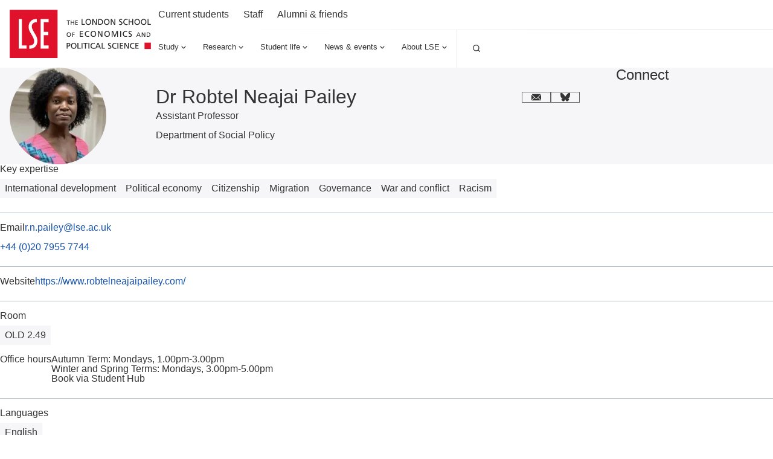

--- FILE ---
content_type: application/javascript; charset=UTF-8
request_url: https://www.lse.ac.uk/_mClaLQ_07ac8bf4-3131-489d-8b8c-8310208f3be9/static/modern/js/app.a3e375db5a6d6a4920c8.mjs
body_size: 92524
content:
(self.__LOADABLE_LOADED_CHUNKS__=self.__LOADABLE_LOADED_CHUNKS__||[]).push([[524],{26663:(I,h,t)=>{"use strict";t.d(h,{A:()=>k});var e=t(48322),i=t(5749),a=t(67427),d=t(50423),A=t(34500),r=t(66553),l=t.n(r),c=t(62914),n=t(14864);const v=({googleFonts:H,printCSS:O})=>{const U=(0,A.DP)(),Z="/_mClaLQ_07ac8bf4-3131-489d-8b8c-8310208f3be9/static/favicon",{maskIconColor:G,msapplicationTileColor:ee,themeColor:Q}=U.meta;return e.createElement(n.m,null,H&&e.createElement("link",{rel:"dns-prefetch",href:"//fonts.googleapis.com"}),H&&e.createElement("link",{rel:"preconnect",href:"https://fonts.googleapis.com"}),H&&e.createElement("link",{rel:"preconnect",href:"https://fonts.gstatic.com",crossOrigin:""}),O&&e.createElement("link",{rel:"stylesheet",media:"print",type:"text/css",href:"/_mClaLQ_07ac8bf4-3131-489d-8b8c-8310208f3be9/static/print.css"}),e.createElement("link",{rel:"apple-touch-icon",sizes:"180x180",href:`${Z}/apple-touch-icon.png`}),e.createElement("link",{rel:"icon",type:"image/png",sizes:"32x32",href:`${Z}/favicon-32x32.png`}),e.createElement("link",{rel:"icon",type:"image/png",sizes:"16x16",href:`${Z}/favicon-16x16.png`}),e.createElement("link",{rel:"manifest",href:`${Z}/site.webmanifest`}),e.createElement("link",{rel:"mask-icon",href:`${Z}/safari-pinned-tab.svg`,color:G}),e.createElement("link",{rel:"shortcut icon",href:`${Z}/favicon.ico`}),e.createElement("meta",{name:"msapplication-TileColor",content:ee}),e.createElement("meta",{name:"msapplication-config",content:`${Z}/browserconfig.xml`}),e.createElement("meta",{name:"theme-color",content:Q}))};var y=t(19091);const w=(0,A.DU)`
  ${()=>(0,A.AH)`
      *,
      *::before,
      *::after {
        box-sizing: border-box;
      }

      * {
        margin: 0;
        padding: 0;
      }

      img {
        max-width: 100%;
        height: auto;
      }

      iframe {
        border: 0;
        max-width: 100%;
      }
      a {
        text-decoration: none;
        color: ${y.w.color.link.default};
        overflow-wrap: break-word;
        word-wrap: break-word;
        word-break: break-word;
        &:hover,
        &:focus {
          color: ${y.w.color.link.hover};
        }
      }

      sup,
      sub {
        line-height: 0;
      }

      *:focus {
        outline: 1px ${y.w.color.accent};
        box-shadow: inset 0px 0px 0px 1px ${y.w.color.accent};
      }
      @supports (--var: value) {
        *:focus {
          outline: 0;
          box-shadow: none;
        }
        *:focus-visible {
          outline: 2px ${y.w.color.accent};
          box-shadow: inset 0px 0px 0px 2px ${y.w.color.accent};
        }
        .focusBoost:focus-visible {
          outline: solid 2px ${y.w.color.background};
          outline-offset: 3px;
          box-shadow: 0px 0px 0px 3px ${y.w.color.text};
          &.focusInset {
            box-shadow: inset 0px 0px 0px 3px ${y.w.color.text};
          }
        }
      }

      #root {
        min-height: 100vh;
        min-height: 100svh;
      }
      #app-root {
        min-height: 100vh;
        min-height: 100svh;
      }

      body {
        max-width: 100vw;
        max-width: 100svw;
        text-rendering: auto;
        ${y.w.typeStyles.body[2]};
        color: ${y.w.color.text};
      }
    `};
`;var E=t(43266),f=t(76741);const{selectCurrentPath:b}=i.Tp,B=()=>{const[H,O]=(0,e.useState)("/"),U=(0,E.d4)(b);(0,e.useEffect)(()=>{U!==H&&((0,f.B)()&&window.scrollTo({top:0}),O(U))},[H,U])};var T=t(1895),x=t(94448);I=t.hmd(I);const{selectRouteLoading:N}=i.Tp;function R(H,O){return typeof O=="string"?(0,a.A)(H):!0}const M=H=>{const[O,U]=(0,e.useState)(!1),Z=(0,E.d4)(N);return B(),(0,e.useEffect)(()=>{typeof window<"u"&&!O&&(U(!0),t(82101).load(T.O5||{}),l().initialize({gtmId:"GTM-NPVJBJ"}))},[]),e.createElement(e.Fragment,null,e.createElement(A.ID,{shouldForwardProp:R},e.createElement(A.NP,{theme:y.w},e.createElement(v,{printCSS:!0,googleFonts:!0}),e.createElement(w,null),Z&&e.createElement(x.A,null),e.createElement("div",{id:"app-root"},e.createElement(i.F6,{...H,notFoundComponent:c.default})),e.createElement("div",{id:"modal-root"}))))},k=(0,d.KS)(I)(M)},91954:(I,h,t)=>{"use strict";t.d(h,{A:()=>d});var e=t(36540);const i=A=>{let r=0,l=0;A.forEach(n=>n.pricePerWeek.forEach(p=>{(r===0||p<r)&&(r=p),(l===0||p>l)&&(l=p)}));let c=`\xA3${r.toFixed(2)}`;return l!==r&&(c+=` - \xA3${l.toFixed(2)}`),c},a=A=>{const r=[];return A.forEach(l=>l.contractCost.forEach(c=>{const n=c.contractLength?.entryTitle?.replace(/[^0-9]/g,"");r.includes(n)||r.push(n)})),r.sort().join(" | ")},d=A=>({info:[{id:"price",label:e.z.accommodation.from,value:i(A.rooms),unit:e.z.accommodation.unit.perWeek},{id:"distance",label:e.z.accommodation.campus,value:A.distanceToCampus?.toString()||"",unit:e.z.accommodation.unit.kmAway},{id:"contract",label:e.z.accommodation.contract,value:a(A.rooms),unit:e.z.accommodation.unit.weeks}]})},14303:(I,h,t)=>{"use strict";t.d(h,{H:()=>d,x:()=>A});var e=t(52327),i=t(2621),a=t(93281);const d=r=>{if("sys"in r){const l=(0,e.$)(r),c=n=>"firstname"in n&&"lastname"in n;return{id:r.sys.id,title:c(r)?`${r.firstname||""} ${r.lastname||""}`.trim():r.name,uri:l}}else return{id:r.pureID,title:r.title}},A=r=>{const{id:l,title:c,uri:n}=d(r);return{bio:(0,a.O)(r.shortBio)?void 0:r.shortBio,department:"department"in r?r.department?.map(p=>p.entryTitle).join(", "):void 0,id:l,image:r.image?(0,i.t)({image:r.image,width:180,height:270}):void 0,name:c,role:r.role,uri:n}}},68253:(I,h,t)=>{"use strict";t.d(h,{A:()=>v});var e=t(48322),i=t(32394),a=t(34500),d=t(24174),A=t(66247),r=t(10394);const l=({theme:y,buttonType:C})=>{const w=y[C],E={background:"#DDD",text:"#555"};return(0,a.AH)`
    display: inline-flex;
    gap: ${(0,r.g)(8)};
    align-items: center;
    justify-content: center;
    text-align: center;
    ${y.typeStyles.button};
    line-height: 1;
    text-decoration: none;
    background-color: ${w.background.default};
    border: 0;
    box-shadow: ${w.border?`inset 0 0 0 1px ${w.border}`:"none"};
    color: ${w.text.default} !important;
    cursor: pointer;

    padding: ${(0,r.g)(16)} ${(0,r.g)(24)};
    @media ${(0,A.mq)(y.breakpoint.m)} {
      padding: ${(0,r.g)(20)} ${(0,r.g)(24)};
    }
    transition: all 0.2s ease-in-out;

    &:hover,
    &:focus {
      background-color: ${w.background.hover};
      text-decoration: underline;
      text-decoration: none;
      color: ${w.text.hover} !important;
    }

    &:active {
      background-color: ${w.background.hover};
    }

    &:disabled,
    &:disabled:hover,
    &:disabled:focus,
    &:disabled:active {
      background-color: ${E.background};
      box-shadow: ${w.border?`inset 0 0 0 1px ${E.text}`:"none"};
      color: ${E.text} !important;
      cursor: default;
      text-decoration: none;
    }

    .svg {
      height: ${(0,r.g)(16)};
      width: ${(0,r.g)(16)};
    }
  `},c=a.I4.button`
  ${({theme:y,buttonType:C,iconPosition:w})=>l({theme:y,buttonType:C,iconPosition:w})}
`,n=(0,a.I4)(d.A)`
  ${({theme:y,buttonType:C,iconPosition:w})=>l({theme:y,buttonType:C,iconPosition:w})}
`,p=({ariaControls:y,ariaExpanded:C,ariaHasPopup:w,buttonType:E,children:f,className:b,disabled:B,disabledKeepsStyle:T,icon:x,iconPosition:N="before",id:R,openInNewTab:M,onClick:k,uri:H},O)=>{const U=e.createElement(e.Fragment,null,x&&N==="before"&&e.createElement(i.A,{icon:x,size:"2.4rem"}),f,x&&N==="after"&&e.createElement(i.A,{icon:x,size:"2.4rem"})),Z={buttonType:E,className:`button ${b}`,iconPosition:N,id:R};return H?e.createElement(n,{...Z,openInNewTab:M,onClick:k,ref:O,uri:H},U):e.createElement(c,{...Z,"aria-controls":y,"aria-expanded":C,"aria-haspopup":w,disabled:B,disabledKeepsStyle:T,onClick:k,ref:O},U)},v=e.forwardRef(p)},36287:(I,h,t)=>{"use strict";t.d(h,{A:()=>A});var e=t(48322),i=t(76550);const A=({value:r})=>{const{blocks:l}=(0,e.useContext)(i.P7);return e.createElement(e.Fragment,null,Array.isArray(r)?r.map(c=>{const n=l?l[c.type]:null;return n?e.createElement(n,{key:c.id,block:c}):null}).filter(c=>c):typeof r=="string"?e.createElement(e.Fragment,null,r):null)}},22535:(I,h,t)=>{"use strict";t.d(h,{C:()=>d});var e=t(52327),i=t(2621),a=t(91954);const d=A=>{const r=(0,e.$)(A)||"/";return{availability:A.availability||"Not available",description:A.metaUICard?.summary,info:(0,a.A)(A).info,id:A.sys.id,image:A.metaUICard?.image?(0,i.t)({image:A.metaUICard?.image,width:560,height:374}):void 0,title:A.metaUICard?.title||A.entryTitle,uri:r}}},91895:(I,h,t)=>{"use strict";t.d(h,{A:()=>v});var e=t(48322),i=t(16443),a=t(24174),d=t(76450),A=t(34500),r=t(10394),l=t(66247);const n=A.I4.div`
  ${({theme:y})=>(0,A.AH)`
      display: flex;
      flex-direction: column;
      gap: ${(0,r.g)(24)};
      background: ${y.color.background};
      color: ${y.color.text};
      position: relative;
      cursor: pointer;
      @media ${(0,l.mq)(y.breakpoint.s)} {
        display: grid;
        grid-template-columns: 3fr 4fr;
      }
      .card__title {
        ${y.typeStyles.lead};
        text-decoration: underline;
        text-decoration-color: transparent;
        text-decoration-thickness: 1px;
        text-underline-offset: 2px;
        + * {
          margin-top: ${(0,r.g)(16)};
        }
        a,
        a:hover {
          color: ${y.color.text};
        }
        a::after {
          content: '';
          inset: 0;
          position: absolute;
          z-index: 1;
        }
      }
      .card__description {
        ${y.typeStyles.body[2]};
        + * {
          margin-top: ${(0,r.g)(32)};
        }
      }
      .card__info {
        display: grid;
        grid-template-columns: 1fr 1fr 1fr;
        gap: ${(0,r.g)(16)};
        ${y.typeStyles.body[1]};
      }
      .info__value {
        ${y.typeStyles.display[0]};
      }
      .card__image {
        order: -1;
        position: relative;
        &.card__image--has-image {
          overflow: hidden;
        }
        @media ${(0,l.mq)(y.breakpoint.s)} {
          height: fit-content;
        }
        img {
          object-fit: cover;
          height: 100%;
          width: 100%;
          transition: transform 0.5s ease-in-out;
          display: block;
        }
        .tag {
          position: absolute;
          z-index: 4;
          inset: 0 auto auto 0;
          [dir='rtl'] & {
            inset: 0 0 auto auto;
          }
        }
      }
      &:hover,
      &:focus-within {
        .card__image {
          img {
            transform: scale(1.05) rotate(0.001deg);
          }
        }
        .card__title {
          text-decoration-color: ${y.color.text};
        }
      }

      @media print {
        page-break-inside: avoid;
        break-inside: avoid;
        display: table;
        width: 100%;
        > * {
          display: table-cell;
          vertical-align: top;
        }
        .card__image {
          width: 6cm;
          padding-left: 12pt;
        }
        .card__image img {
          width: 6cm;
          border: 1px solid grey;
          object-fit: initial;
        }
        .card__image .tag {
          position: initial;
          margin-top: 2pt;
        }
      }
    `};
`,v=({availability:y,description:C,headingLevel:w="h3",info:E,image:f,title:b,uri:B})=>{const T=w,x=y==="Available"?"Green Mint":y==="Limited availability"?"Yellow":y==="No availability"||y==="Not available"?"Red":"White";return e.createElement(n,{className:"card accommodation-card"},e.createElement("div",{className:"card__content"},e.createElement(T,{className:"card__title"},e.createElement(a.A,{uri:B},b)),C&&e.createElement("div",{className:"card__description"},C),e.createElement("div",{className:"card__info"},E.map(N=>N.value&&e.createElement("div",{key:N.id,className:"info__block"},e.createElement("div",{className:"info__label"},N.label),e.createElement("div",{className:"info__value"},N.value),e.createElement("div",{className:"info__unit"},N.unit))))),e.createElement("div",{className:`card__image ${f&&"card__image--has-image"}`},f&&e.createElement(i.A,{...f}),e.createElement(d.A,{tagStyle:x,label:y})))}},9419:(I,h,t)=>{"use strict";t.d(h,{u:()=>a});var e=t(52327),i=t(2621);const a=d=>{const A=d.person||d,r=(0,e.$)(A)||"";return{department:A.department?.map(l=>l.entryTitle).join(", "),expertise:A.expertise?.map(l=>l.entryTitle)||[],id:A.sys.id,image:A.image?(0,i.t)({image:A.image,width:180,height:180}):void 0,name:A.name,role:d.role||A.role,uri:r}}},22164:(I,h,t)=>{"use strict";t.d(h,{A:()=>w});var e=t(48322),i=t(72187),a=t.n(i),d=t(24174),A=t(76450),r=t(10015),l=t(43257),c=t(34500),n=t(10394),p=t(66247);const v=c.I4.div`
  ${({theme:E})=>{const f=E.color.background,b=E.color.backgroundHover,B=E.color.text;return(0,c.AH)`
      padding: ${(0,n.g)(16)};
      background: ${f};
      color: ${B};
      position: relative;
      transition: background 0.3s ease-in-out;
      border: 1px solid ${E.border.border03};
      &:hover,
      &:focus-within {
        background: ${b};
        cursor: pointer;
        .card__image {
          img,
          .user__no-image {
            transform: scale(1.05) rotate(0.001deg);
          }
        }
      }
      .card__body {
        display: flex;
        align-items: center;
        flex-wrap: wrap;
        height: 100%;
      }
      .card__main {
        display: flex;
        align-items: center;
        flex-wrap: wrap;

        + * {
          margin-top: ${(0,n.g)(32)};
        }
      }

      h2,
      h3,
      h4,
      h5,
      h6 {
        ${E.typeStyles.lead};
      }

      .card__title {
        ${E.typeStyles.lead};
        a {
          color: ${E.color.link.default};
          text-decoration: none;
          &::after {
            content: '';
            position: absolute;
            inset: 0;
            z-index: 1;
          }
          &:hover,
          &:focus {
            color: ${E.color.link.hover};
          }
        }
      }
      .card__role {
        ${E.typeStyles.display[0]};
      }
      .card__department {
        ${E.typeStyles.body[1]};
        margin-top: ${(0,n.g)(8)};
      }
      .card__content {
        flex: 1;
        padding: 0 ${(0,n.g)(8)};
        @media ${(0,p.mq)(E.breakpoint.s)} {
          padding: 0 ${(0,n.g)(16)};
        }
      }

      .card__image {
        flex: 0 1 ${(0,n.g)(56)};
        order: -1;
        @media ${(0,p.mq)(E.breakpoint.l)} {
          flex: 0 1 ${(0,n.g)(80)};
        }
        img {
          transition: transform 0.5s ease-in-out;
        }
        .user__no-image {
          transition: transform 0.5s ease-in-out;
        }
      }
      .card__expertise {
        display: flex;
        flex-wrap: wrap;
        gap: ${(0,n.g)(8)};
        list-style: none;
      }

      @media print {
        page-break-inside: avoid;
        break-inside: avoid;
      }
    `}};
`,w=({department:E,expertise:f,headingLevel:b="h3",image:B,name:T,role:x,surface:N="White",uri:R})=>{const M=b;return e.createElement(r.A,{surface:N},e.createElement(v,{className:a()("card faculty-card",{hasLink:R}),surface:N},e.createElement("div",{className:"card__body"},e.createElement("div",{className:"card__main"},e.createElement("div",{className:"card__content"},e.createElement(M,{className:"card__title"},e.createElement(d.A,{uri:R},T)),x&&e.createElement("div",{className:"card__role"},x),E&&e.createElement("div",{className:"card__department"},E)),e.createElement("div",{className:"card__image"},e.createElement(l.A,{image:B,name:T}))),f.length>0&&e.createElement("ul",{className:"card__expertise"},f.map(k=>e.createElement("li",{key:k,className:"card__expertise-item"},e.createElement(A.A,{tagStyle:"Grey Light",label:k})))))))}},10719:(I,h,t)=>{"use strict";t.d(h,{c:()=>l});var e=t(53607),i=t(38698),a=t(67312),d=t(52327),A=t(2621),r=t(60010);const l=c=>{const n=(0,d.$)(c)||"/",p=c.sys.contentTypeId===r.fE.event;return{date:c.sys.contentTypeId===r.fE.newsArticle&&c.date?(0,i.Yq)(c.date,"dddd d MMMM yyyy"):void 0,description:p&&c.date?(0,a.c)(c.date):c.metaUICard?.summary,eventDate:p&&c.date?(0,e.I)(c.date):void 0,eventLocation:c.location,id:c.sys.id,image:c.metaUICard?.image?(0,A.t)({image:c.metaUICard?.image,width:560,height:374}):void 0,title:c.metaUICard?.title||c.entryTitle,uri:n}}},25318:(I,h,t)=>{"use strict";t.d(h,{A:()=>p});var e=t(48322),i=t(10015),a=t(32394),d=t(34500),A=t(10394);const l=d.I4.div`
  ${({theme:s,surface:v})=>(0,d.AH)`
      background: ${s.color.background};
      color: ${s.color.text};
      padding: ${(0,A.g)(8)};
      line-height: 1;
      display: flex;
      align-items: center;
      gap: ${(0,A.g)(4)};
      ${v==="White"&&`box-shadow: inset 0 0 0 1px ${s.color.text};`}

      @media print {
        padding: 0;
      }
    `};
`,p=({className:s,icon:v,label:y,surface:C})=>e.createElement(i.A,{surface:C},e.createElement(l,{surface:C,className:["card__tag",s].filter(w=>w).join(" ")},v&&e.createElement(a.A,{icon:v,size:"12"}),y))},98600:(I,h,t)=>{"use strict";t.d(h,{A:()=>s});var e=t(48322),i=t(24174),a=t(10015),d=t(25318),A=t(34500),r=t(10394);const c=A.I4.div`
  ${({theme:v})=>{const y=v.color.background,C=v.color.backgroundHover,w=v.color.text;return(0,A.AH)`
      .card {
        position: relative;
        background: ${y};
        transition: 0.2s ease-in-out;
        color: ${w};
        &:hover,
        &:focus-within {
          background: ${C};
        }
      }
      .card__content {
        padding: ${(0,r.g)(16)};
      }
      .card__title {
        ${v.typeStyles.lead};
        a {
          color: ${w};
          text-decoration: none;
          &:hover,
          &:focus {
            color: ${w};
          }
          &::after {
            content: '';
            position: absolute;
            inset: 0;
          }
        }
      }
      .card__title + * {
        margin-top: ${(0,r.g)(16)};
      }
      .card__summary {
        ${v.typeStyles.body[2]};
      }
      .card__tags {
        display: flex;
        flex-wrap: wrap;
        gap: ${(0,r.g)(8)};
        margin-top: ${(0,r.g)(24)};
        ${v.typeStyles.body[1]};
      }

      @media print {
        page-break-inside: avoid;
        break-inside: avoid;
        .card__summary {
          margin-top: 0;
        }
        .card__tags {
          margin-top: 12pt;
        }
        .card__content {
          padding-inline: 0;
        }
      }
    `}};
`,s=({headingLevel:v="h3",location:y,studyType:C,summary:w,surface:E="White",title:f,uri:b})=>{const B=v;return e.createElement(a.A,{surface:E},e.createElement(c,{className:"card ui-card ui-card--programme"},e.createElement("div",{className:"card"},e.createElement("div",{className:"card__content"},e.createElement(B,{className:"card__title"},e.createElement(i.A,{uri:b},f)),w&&e.createElement("div",{className:"card__summary"},w),e.createElement("div",{className:"card__tags"},C&&e.createElement(d.A,{surface:"Grey Dark",label:C}),y&&e.createElement(d.A,{surface:"White",label:y,icon:"Location"}))))))}},31175:(I,h,t)=>{"use strict";t.d(h,{S:()=>a});var e=t(52327),i=t(60010);const a=(d,A)=>{const r=(0,e.$)(d.sys.contentTypeId===i.fE.programme?d:d.programme)||"/";return{id:d.sys.id,location:A?d.location?.entryTitle:void 0,studyType:d.studyType?.entryTitle,summary:d.summary,title:d.entryTitle,uri:r}}},81:(I,h,t)=>{"use strict";t.d(h,{w:()=>a});var e=t(52327),i=t(2621);const a=d=>{const A=(0,e.$)(d)||"/";return{id:d.sys.id,image:d.metaUICard?.image?(0,i.t)({image:d.metaUICard?.image,width:80,height:80}):void 0,title:d.metaUICard?.title||d.entryTitle,uri:A}}},34919:(I,h,t)=>{"use strict";t.d(h,{J:()=>n});var e=t(14303),i=t(38698),a=t(52327),d=t(80048),A=t(2621),r=t(93794),l=t(60010);const c=p=>{switch(p.sys.contentTypeId){case l.fE.research:case l.fE.researchArticle:case l.fE.researchBlogPost:case l.fE.researchBook:case l.fE.researchBookSection:case l.fE.researchConferencePaper:case l.fE.researchDataset:case l.fE.researchReportAndWorkingPapers:case l.fE.researchThesis:return[(0,i.Yq)(p?.date,"dd MMM yyyy"),p.researchExcellenceFramework?.entryTitle].filter(s=>s).join("|");case l.fE.researchForTheWorld:return(0,i.Yq)(p.date,"dd MMM yyyy");default:return}},n=p=>{const s=l.We.includes(p.sys.contentTypeId)?`https://eprints.lse.ac.uk/${p.ePrintsID}`:(0,a.$)(p)||"/",v=[..."researchers"in p?p.researchers||[]:[],..."authors"in p?p.authors||[]:[],..."authorsExt"in p?p.authorsExt||[]:[]];return{authors:v.length>0?(0,r.q)(v,e.H):void 0,department:"department"in p?p.department?.map(y=>y.entryTitle).join(", "):void 0,footer:c(p),id:p.sys.id,image:p.metaUICard?.image?(0,A.t)({image:p.metaUICard.image,width:100,height:100,quality:90}):void 0,summary:p.metaUICard?.summary,tag:(0,d.b)(p),title:p.metaUICard?.title||p.entryTitle,uri:s}}},6773:(I,h,t)=>{"use strict";t.d(h,{u:()=>p});var e=t(14303),i=t(38698),a=t(67312),d=t(52327),A=t(80048),r=t(2621),l=t(93794),c=t(60010);const n=s=>{switch(s.sys.contentTypeId){case c.fE.programme:return s.studyType?.entryTitle;case c.fE.person:return s.role;case c.fE.newsArticle:return(0,i.Yq)(s.date,"dddd d MMMM yyyy");case c.fE.event:return(0,a.c)(s.date);case c.fE.research:case c.fE.researchArticle:case c.fE.researchBlogPost:case c.fE.researchBook:case c.fE.researchBookSection:case c.fE.researchConferencePaper:case c.fE.researchDataset:case c.fE.researchReportAndWorkingPapers:case c.fE.researchThesis:case c.fE.researchManual:return[(0,i.Yq)(s?.date,"dd MMM yyyy"),s.researchExcellenceFramework?.entryTitle].filter(v=>v).join("|");case c.fE.researchForTheWorld:return(0,i.Yq)(s.date,"dd MMM yyyy");default:return}},p=s=>{let v;if(s.sys.contentTypeId===c.fE.researchBlogPost){const E=s.url;v=E&&E.trim().length>0?E:(0,d.$)(s)||"/"}else v=c.We.includes(s.sys.contentTypeId)?`https://eprints.lse.ac.uk/${s.ePrintsID}`:(0,d.$)(s)||"/";const y=[..."researchers"in s?s.researchers||[]:[],..."authors"in s?s.authors||[]:[],..."authorsExt"in s?s.authorsExt||[]:[]],C="publicationType"in s?s.publicationType:void 0,w=C?(0,A.M)(C):void 0;return{authors:y.length>0?(0,l.q)(y,e.H):void 0,footer:n(s),id:s.sys.id,image:s.sys.contentTypeId===c.fE.person&&s.image?(0,r.t)({image:s.image,width:100,height:100}):void 0,summary:s.metaUICard?.summary,tag:(0,A.b)(s,w),publicationType:C,title:s.metaUICard?.title||s.entryTitle,uri:v,contentTypeId:s.sys.contentTypeId}}},39792:(I,h,t)=>{"use strict";t.d(h,{A:()=>b});var e=t(48322),i=t(72187),a=t.n(i),d=t(16443),A=t(24174),r=t(34612),l=t(76450),c=t(68253),n=t(10015),p=t(34500),s=t(10394),v=t(66247),y=t(82931);const w=p.I4.div`
  ${({hasCTA:B,studentIdentity:T,theme:x})=>{const N=x.color.background,R=!B&&x.color.backgroundHover,M=x.color.text;return(0,p.AH)`
      position: relative;
      display: flex;
      flex-direction: column;
      background: ${N};
      transition: background 0.3s ease-in-out;
      &:hover,
      &:focus-within {
        background: ${R};
      }
      color: ${M};

      .card__content {
        display: flex;
        flex-direction: column;
        gap: ${(0,s.g)(8)};
        flex: 1;
        padding: ${(0,s.g)(24)} ${(0,s.g)(16)};
        &:has(.card__footer) {
          padding: ${(0,s.g)(24)} ${(0,s.g)(16)};
        }
        .event-date {
          display: none;
        }
      }
      .card__title {
        ${x.typeStyles.lead};
        a {
          color: ${M};
          text-decoration: none;
          &::after {
            content: '';
            position: absolute;
            inset: 0;
            z-index: 1;
          }
          &:hover,
          &:focus {
            color: ${M};
          }
        }
      }
      .card__description {
        ${x.typeStyles.body[2]};
      }
      .card__footer {
        margin-top: auto;
        padding-top: ${(0,s.g)(48)};
        ${x.typeStyles.body[1]};
      }

      .card__button {
        align-self: start;
        @media ${(0,v.mq)(x.breakpoint.s)} {
          margin-top: ${(0,s.g)(24)};
        }
      }
      .card__image {
        overflow: hidden;
        position: relative;
        order: -1;

        img {
          object-fit: cover;
          height: 100%;
          width: 100%;
          transition: transform 0.5s ease-in-out;
          display: block;
        }
        .event-date {
          position: absolute;
          z-index: 4;
          inset: auto auto 0 0;
          [dir='rtl'] & {
            inset: auto 0 0 auto;
          }
        }
        .tag {
          position: absolute;
          z-index: 4;
          inset: 0 auto auto 0;
          [dir='rtl'] & {
            inset: 0 0 auto auto;
          }
        }
        .card__play {
          position: absolute;
          z-index: 3;
          inset: 0;
          pointer-events: none;
          display: grid;
          place-items: center;
          .card__play-icon {
            background-image: url("data:image/svg+xml,%3Csvg xmlns='http://www.w3.org/2000/svg' width='64' height='64' fill='none'%3E%3Cpath fill='%23F43131' d='M0 0h64v64H0z'/%3E%3Cpath fill='%23fff' fill-rule='evenodd' d='M23.359 21.632v20.736L40.64 32.09 23.359 21.632Z' clip-rule='evenodd'/%3E%3Cpath fill='%23A7B4BB' fill-rule='evenodd' d='m38.772 33.353 1.87-1.263-17.284-10.457 15.414 11.72Z' clip-rule='evenodd'/%3E%3C/svg%3E");
            width: ${(0,s.g)(64)};
            height: ${(0,s.g)(64)};
          }
          .card__play-icon-text {
            ${x.patterns.visuallyHide};
          }
        }
      }
      &:hover,
      &:focus-within {
        .card__image {
          img {
            transform: ${B===!0?"none":"scale(1.05) rotate(0.001deg)"};
          }
        }
      }
      @media ${(0,v.mq)(x.breakpoint.m)} {
        .card__content {
          padding: ${(0,s.g)(24)} ${(0,s.g)(16)} ${(0,s.g)(40)};
        }
      }

      ${T&&(0,y.q)({theme:x})}

      @media print {
        page-break-inside: avoid;
        break-inside: avoid;
      }
    `}};
`,b=({ctaLabel:B,date:T,description:x,eventDate:N,gtmClass:R,headingLevel:M="h3",image:k,isMedia:H,studentIdentity:O,surface:U="Grey Light",tag:Z,title:G,uri:ee})=>{const Q=M;return e.createElement(n.A,{surface:U},e.createElement(w,{className:a()("ui-card",{"ui-card--student-identity":O},{[`${O}`]:O}),hasCTA:!!B,studentIdentity:O},e.createElement("div",{className:"card__content"},e.createElement(Q,{className:"card__title"},B?G:e.createElement(A.A,{className:R,uri:ee},G)),x&&e.createElement("div",{className:"card__description"},x),T&&e.createElement("div",{className:"card__footer"},e.createElement("div",{className:"card__date"},T)),B&&e.createElement(c.A,{className:"card__button",buttonType:"button01",uri:ee},B)),k&&e.createElement("div",{className:"card__image"},O&&e.createElement(e.Fragment,null,e.createElement("span",{className:"studentIdentity studentIdentity--a"}),e.createElement("span",{className:"studentIdentity studentIdentity--b"})),N&&e.createElement(r.A,{...N}),Z&&e.createElement(l.A,{tagStyle:"Grey Dark",label:Z}),H&&e.createElement("div",{className:"card__play"},e.createElement("div",{className:"card__play-icon"},e.createElement("span",{className:"card__play-icon-text"},"Play"))),e.createElement(d.A,{...k}))))}},82931:(I,h,t)=>{"use strict";t.d(h,{q:()=>i});var e=t(34500);const i=({theme:a})=>(0,e.AH)`
    /* Student Branding */
    .studentIdentity {
      display: block;
      position: absolute;
      z-index: 1;
      aspect-ratio: 1/1;
      background: #efefef;
      width: 40%;
      pointer-events: none;
      + .studentIdentity {
        z-index: 2;
      }
    }

    &.blue-and-purple-1 {
      .studentIdentity--a {
        background: ${a.studentIdentity.purple};
        left: 0;
        bottom: 0;
        transform: rotate(15deg) translate(-65%, 25%);
      }
      .studentIdentity--b {
        background: ${a.studentIdentity.blue};
        left: 0;
        top: 0;
        transform: rotate(35deg) translate(-65%, 25%);
      }
    }
    &.blue-and-purple-2 {
      .studentIdentity--a {
        background: ${a.studentIdentity.purple};
        right: 0;
        bottom: 0;
        transform: rotate(-10deg) translate(5%, 80%);
      }
      .studentIdentity--b {
        background: ${a.studentIdentity.blue};
        left: 0;
        top: 0;
        transform: rotate(15deg) translate(-75%, 10%);
      }
    }
    &.blue-and-purple-3 {
      .studentIdentity--a {
        background: ${a.studentIdentity.purple};
        right: 0;
        top: 0;
        transform: rotate(12deg) translate(73%, -20%);
      }
      .studentIdentity--b {
        background: ${a.studentIdentity.blue};
        left: 0;
        bottom: 0;
        transform: rotate(-20deg) translate(-80%, 35%);
      }
    }
    &.light-blue-and-green-1 {
      .studentIdentity--a {
        background: ${a.studentIdentity.blueLight};
        left: 0;
        top: 0;
        transform: rotate(35deg) translate(-63%, 20%);
      }
      .studentIdentity--b {
        background: ${a.studentIdentity.green};
        left: 0;
        bottom: 0;
        transform: rotate(15deg) translate(-63%, 20%);
      }
    }
    &.light-blue-and-green-2 {
      .studentIdentity--a {
        background: ${a.studentIdentity.blueLight};
        left: 0;
        bottom: 0;
        transform: rotate(-40deg) translate(-70%, -30%);
      }
      .studentIdentity--b {
        background: ${a.studentIdentity.green};
        right: 0;
        bottom: 0;
        transform: rotate(-15deg) translate(75%, 30%);
      }
    }
    &.light-blue-and-green-3 {
      .studentIdentity--a {
        background: ${a.studentIdentity.blueLight};
        left: 0;
        top: 0;
        transform: rotate(10deg) translate(-65%, -20%);
      }
      .studentIdentity--b {
        background: ${a.studentIdentity.green};
        right: 0;
        bottom: 0;
        transform: rotate(-15deg) translate(0, 73%);
      }
    }
    &.light-blue-and-green-4 {
      .studentIdentity--a {
        background: ${a.studentIdentity.blueLight};
        left: 0;
        bottom: 0;
        transform: rotate(10deg) translate(0, 85%);
      }
      .studentIdentity--b {
        background: ${a.studentIdentity.green};
        right: 0;
        top: 0;
        transform: rotate(-30deg) translate(72%, 18%);
      }
    }
    &.yellow-and-blue-studies-1 {
      .studentIdentity--a {
        background: ${a.studentIdentity.yellow};
        left: 0;
        top: 0;
        transform: rotate(-45deg) translate(-50%, -70%);
      }
      .studentIdentity--b {
        background: ${a.studentIdentity.blueDark};
        right: 0;
        top: 0;
        transform: rotate(25deg) translate(74%, -20%);
      }
    }
    &.yellow-and-blue-studies-2 {
      .studentIdentity--a {
        background: ${a.studentIdentity.yellow};
        left: 0;
        bottom: 0;
        transform: rotate(-23deg) translate(-62%, -20%);
        width: 33%;
      }
      .studentIdentity--b {
        background: ${a.studentIdentity.blueDark};
        right: 0;
        top: 0;
        transform: rotate(18deg) translate(65%, -20%);
      }
    }
    &.yellow-and-blue-studies-3 {
      .studentIdentity--a {
        background: ${a.studentIdentity.yellow};
        right: 0;
        bottom: 0;
        transform: rotate(-17deg) translate(40%, 55%);
      }
      .studentIdentity--b {
        background: ${a.studentIdentity.blueDark};
        left: 0;
        bottom: 0;
        transform: rotate(55deg) translate(-40%, 65%);
      }
    }
    &.yellow-and-blue-studies-4 {
      .studentIdentity--a {
        background: ${a.studentIdentity.yellow};
        right: 0;
        top: 0;
        transform: rotate(33deg) translate(45%, -55%);
      }
      .studentIdentity--b {
        background: ${a.studentIdentity.blueDark};
        left: 0;
        bottom: 0;
        transform: rotate(15deg) translate(-65%, 30%);
      }
    }
    &.yellow-and-purple-wellbeing-1 {
      .studentIdentity--a {
        background: ${a.studentIdentity.purple};
        left: 0;
        top: 0;
        transform: rotate(35deg) translate(-62%, 20%);
      }
      .studentIdentity--b {
        background: ${a.studentIdentity.yellow};
        left: 0;
        bottom: 0;
        transform: rotate(15deg) translate(-62%, 25%);
      }
    }
    &.yellow-and-purple-wellbeing-2 {
      .studentIdentity--a {
        background: ${a.studentIdentity.purple};
        left: 0;
        bottom: 0;
        transform: rotate(-40deg) translate(-75%, -25%);
      }
      .studentIdentity--b {
        background: ${a.studentIdentity.yellow};
        right: 0;
        bottom: 0;
        transform: rotate(-15deg) translate(75%, 25%);
      }
    }
    &.yellow-and-purple-wellbeing-3 {
      .studentIdentity--a {
        background: ${a.studentIdentity.purple};
        left: 0;
        top: 0;
        transform: rotate(10deg) translate(-68%, -25%);
      }
      .studentIdentity--b {
        background: ${a.studentIdentity.yellow};
        right: 0;
        bottom: 0;
        transform: rotate(-15deg) translate(0, 72%);
      }
    }
    &.yellow-and-purple-wellbeing-4 {
      .studentIdentity--a {
        background: ${a.studentIdentity.purple};
        left: 0;
        bottom: 0;
        transform: rotate(10deg) translate(5%, 85%);
      }
      .studentIdentity--b {
        background: ${a.studentIdentity.yellow};
        right: 0;
        top: 0;
        transform: rotate(-30deg) translate(75%, 25%);
      }
    }
  `},87089:(I,h,t)=>{"use strict";t.d(h,{A:()=>l,L:()=>c});var e=t(2621),i=t(52327),a=t(53607),d=t(38698),A=t(80048),r=t(60010);const l=(n,p)=>{const s=(0,i.$)(n)||"/",v=n.metaUICard?.image||n.image;return{isMedia:n.sys.contentTypeId===r.fE.media,description:n.sys.contentTypeId===r.fE.researchForTheWorld?`${(0,d.Yq)(n.date,"dddd d MMMM yyyy")}${n.researchers.length>0?` \xB7 ${n.researchers?.map(y=>y.name).join(", ")}`:""}`:n.metaUICard?.summary,eventDate:n.sys.contentTypeId===r.fE.event?(0,a.I)(n.date):void 0,date:n.sys.contentTypeId===r.fE.media?`${(0,d.Yq)(n.date,"dddd d MMMM yyyy")} \u2022 ${n.duration&&["hours","minutes","seconds"].map(y=>{const C=n.duration?n.duration[y]:0,w=C>1?y:y.replace("s","");return C>0?`${C} ${w}`:void 0}).filter(y=>y).join(" ")}`:void 0,id:n.sys.id,image:v?(0,e.t)({image:v,width:560,height:336}):void 0,studentIdentity:p?n.metaUICard?.studentIdentityTheme||"blue-and-purple-1":void 0,tag:(0,A.b)(n),title:n.metaUICard?.title||n.entryTitle,uri:s}},c=n=>({...l(n),date:(0,d.Yq)(n.date,"dddd d MMMM yyyy")})},99772:(I,h,t)=>{"use strict";t.d(h,{l:()=>c});var e=t(65435),i=t(93794),a=t(87089),d=t(2621);const A=(n,p)=>({...(0,a.A)(n,p),image:n.metaUICard?.image?(0,d.t)({image:n.metaUICard?.image,width:560,height:560}):void 0});var r=t(69796),l=t(54770);const c=(n,p)=>{const s=[2,5,6].includes(n.cards.length)||n.cards.length>7;return{altBg:p%2!==0,cards:[...s?[(0,l.E)(n.cards[0],v=>A(v,n.studentIdentity))].filter(v=>v):[],...(0,i.q)(s?n.cards.slice(1):n.cards,v=>(0,a.A)(v,n.studentIdentity))],gtmClass:n.gtmClass,highlightFirstCard:s,cta:n.callToAction&&n.callToAction.length>0?(0,e.j)(n.callToAction[0]):void 0,id:(0,r.e)(),slice:!0,text:n.text,title:n.title}}},32496:(I,h,t)=>{"use strict";t.d(h,{A:()=>xe});var e=t(48322),i=t(34500),a=t(28130),d=t(61054),A=t(81301),r=t(70760),l=t(39792),c=t(72187),n=t.n(c),p=t(68253),s=t(34612),v=t(16443),y=t(24174),C=t(76450),w=t(10015),E=t(10394),f=t(66247),b=t(82931);const T=i.I4.div`
  ${({hasCTA:W,studentIdentity:ae,theme:te})=>{const se=te.color.background,ge=!W&&te.color.backgroundHover,le=te.color.text;return(0,i.AH)`
      display: grid;
      position: relative;
      background: ${se};
      transition: background 0.2s ease-in-out;
      color: ${le};
      &:hover,
      &:focus-within {
        background: ${ge};
      }

      .card__content {
        padding: ${(0,E.g)(24)} ${(0,E.g)(16)};
        display: flex;
        flex-direction: column;
        gap: ${(0,E.g)(8)};
        flex: 1;
        .event-date {
          display: none;
        }
      }
      .card__title {
        ${te.typeStyles.lead};
        a {
          color: ${le};
          text-decoration: none;
          &::after {
            content: '';
            position: absolute;
            inset: 0;
            z-index: 1;
          }
          &:hover,
          &:focus {
            color: ${le};
          }
        }
      }
      .card__description {
        ${te.typeStyles.body[2]};
      }
      .card__footer {
        margin-top: auto;
        padding-top: ${(0,E.g)(48)};
        ${te.typeStyles.body[1]};
      }
      .card__button {
        align-self: start;
        @media ${(0,f.mq)(te.breakpoint.s)} {
          margin-top: ${(0,E.g)(24)};
        }
      }
      .card__image {
        overflow: hidden;
        position: relative;
        order: -1;

        img {
          object-fit: cover;
          height: 100%;
          width: 100%;
          transition: transform 0.5s ease-in-out;
          display: block;
          aspect-ratio: 1/1;
        }

        .event-date {
          position: absolute;
          z-index: 4;
          inset: auto auto 0 0;
          [dir='rtl'] & {
            inset: auto 0 0 auto;
          }
        }
        .tag {
          position: absolute;
          z-index: 4;
          inset: 0 auto auto 0;
        }
      }
      &:hover,
      &:focus-within {
        .card__image {
          img {
            transform: ${W===!0?"none":"scale(1.05) rotate(0.001deg)"};
          }
        }
      }

      @media ${(0,f.mq)(te.breakpoint.m)} {
        grid-template-columns: 1fr 1fr;
        .card__content {
          justify-content: center;
          padding: ${(0,E.g)(16)};
        }
        .card__image {
          order: 1;
        }
      }

      ${ae&&(0,b.q)({theme:te})}

      @media print {
        page-break-inside: avoid;
        break-inside: avoid;
      }
    `}};
`,R=({ctaLabel:W,date:ae,description:te,eventDate:se,gtmClass:ge,headingLevel:le="h3",image:ie,studentIdentity:fe,surface:Le="Grey Light",tag:pe,title:ue,uri:Ee})=>{const Be=le;return e.createElement(w.A,{surface:Le},e.createElement(T,{className:n()("ui-card ui-card--highlight",{"student-identity":fe},{[`${fe}`]:fe}),hasCTA:!!W,studentIdentity:fe},e.createElement("div",{className:"card__content"},e.createElement(Be,{className:"card__title"},W?ue:e.createElement(y.A,{className:ge,uri:Ee},ue)),te&&e.createElement("div",{className:"card__description"},te),ae&&e.createElement("div",{className:"card__date"},ae),W&&e.createElement(p.A,{className:"card__button",buttonType:"button01",uri:Ee},W)),ie&&e.createElement("div",{className:"card__image"},fe&&e.createElement(e.Fragment,null,e.createElement("span",{className:"studentIdentity studentIdentity--a"}),e.createElement("span",{className:"studentIdentity studentIdentity--b"})),se&&e.createElement(s.A,{...se}),pe&&e.createElement(C.A,{tagStyle:"Grey Dark",label:pe}),e.createElement(v.A,{...ie}))))};var M=t(17761);const H=i.I4.div`
  ${({theme:W})=>(0,i.AH)`
      .card-block__title + * {
        margin-top: ${(0,E.g)(32)};
        @media ${(0,f.mq)(W.breakpoint.m)} {
          margin-top: ${(0,E.g)(40)};
        }
      }

      .card-block__cards {
        display: grid;
        gap: ${(0,E.g)(16)};
        .ui-card {
          width: 100%;
          max-width: ${(0,E.g)(560)};

          &:not(:only-child) {
            margin-inline: auto;
            @media ${(0,f.mq)(W.breakpoint.l)} {
              max-width: 100%;
            }
          }
        }
      }

      .swiper {
        margin-top: ${(0,E.g)(16)};
        @media ${(0,f.mq)(W.breakpoint.m)} {
          margin-top: ${(0,E.g)(24)};
        }

        .ui-card {
          width: 100%;
        }
      }

      .swiper-wrapper .swiper-slide {
        display: flex;
        height: auto;
        > div {
          display: flex;
        }
      }

      @media print {
        display: none;
      }
    `};
`,U=i.I4.div`
  ${()=>(0,i.AH)``};
`,G=i.I4.div`
  ${({theme:W})=>(0,i.AH)`
      @media ${(0,f.mq)(W.breakpoint.m)} {
        grid-template-columns: 2fr 1fr;
      }
    `};
`,Q=i.I4.div`
  ${({theme:W})=>(0,i.AH)`
      @media ${(0,f.mq)(W.breakpoint.m)} {
        grid-template-columns: repeat(3, 1fr);
      }
    `};
`,K=i.I4.div`
  ${({theme:W})=>(0,i.AH)`
      @media ${(0,f.mq)(W.breakpoint.m)} {
        grid-template-columns: repeat(2, 1fr);
      }
      @media ${(0,f.mq)(W.breakpoint.l)} {
        grid-template-columns: repeat(4, 1fr);
      }
    `};
`,ce=i.I4.div`
  ${({theme:W})=>(0,i.AH)`
      @media ${(0,f.mq)(W.breakpoint.m)} {
        grid-template-columns: repeat(3, 1fr);
        > *:first-child {
          grid-column: 1/3;
        }
      }
    `};
`,de=i.I4.div`
  ${({theme:W})=>(0,i.AH)`
      @media ${(0,f.mq)(W.breakpoint.m)} {
        grid-template-columns: repeat(12, 1fr);
        .ui-card {
          grid-column: span 3;
        }
        .ui-card:first-child {
          grid-column: 1 / 9;
        }
        .ui-card:nth-child(2) {
          grid-column: 9 / 13;
        }
      }
    `};
`,he=i.I4.div`
  ${({theme:W})=>(0,i.AH)`
      @media ${(0,f.mq)(W.breakpoint.m)} {
        grid-template-columns: repeat(12, 1fr);
        .ui-card {
          grid-column: span 3;
        }
        .ui-card:nth-child(-n + 3) {
          grid-column: span 4;
        }
      }
    `};
`;var Ne=t(17551);const Ie={1:U,2:G,3:Q,4:K,5:ce,6:de,7:he},xe=({altBg:W,cards:ae,cta:te,forceSlider:se=!1,gtmClass:ge,headingLevel:le="h2",highlightFirstCard:ie=!1,id:fe,text:Le,title:pe})=>{const ue=(0,i.DP)(),Ee=(0,Ne.p)(le,pe),Be=ae.length,Ze=Ie[Be]||de;return e.createElement(H,{className:"card-block"},e.createElement(a.A,null,pe&&e.createElement(d.A,{gtmClass:ge,uri:te?.uri,openInNewTab:te?.openInNewTab,text:Le,title:pe,className:"card-block__title",headingLevel:le,headingStyle:"plain"}),ae&&!se&&e.createElement(Ze,{className:"card-block__cards"},(ie||Be>7)&&e.createElement(R,{...ae[0],gtmClass:ge,headingLevel:Ee,surface:W?"White":"Grey Light"}),(Be>7?[ae[1]]:ie?ae.slice(1):ae).map(Te=>e.createElement(l.A,{key:Te.id,...Te,gtmClass:ge,headingLevel:Ee,surface:W?"White":"Grey Light"}))),(Be>7||se)&&e.createElement(A.A,{id:fe+"--slider",Navigation:r.A,options:{slidesPerView:1.15,slidesPerGroup:1,spaceBetween:24,breakpoints:{[ue.breakpoint.m]:{slidesPerView:2.6},[ue.breakpoint.l]:{slidesPerView:3.6}}}},(se?ae:ae.slice(2)).map(Te=>e.createElement(l.A,{key:Te.id,...Te,gtmClass:ge,headingLevel:Ee,surface:W?"White":"Grey Light"}))),te&&e.createElement(M.A,{...te})))}},63749:(I,h,t)=>{"use strict";t.d(h,{A:()=>C});var e=t(48322),i=t(28130),a=t(22164),d=t(61054),A=t(17761),r=t(34500),l=t(10394),c=t(66247);const p=r.I4.div`
  ${({theme:w})=>(0,r.AH)`
      .section-header + * {
        margin-top: ${(0,l.g)(40)};
      }
      .grid {
        display: grid;
        gap: ${(0,l.g)(24)};
        grid-template-columns: repeat(auto-fill, minmax(${(0,l.g)(260)}, 1fr));
        @media ${(0,c.mq)(w.breakpoint.xs)} {
          grid-template-columns: repeat(
            auto-fill,
            minmax(${(0,l.g)(336)}, 1fr)
          );
        }
      }
      @media print {
        .grid {
          display: block;
          > * + * {
            margin-top: 12pt;
            width: 100%;
          }
        }
      }
    `};
`;var s=t(17551);const C=({altBg:w,cards:E,headingLevel:f="h2",text:b,title:B,cta:T})=>{const x=(0,s.p)(f,B);return e.createElement(p,null,e.createElement(i.A,null,B&&e.createElement(d.A,{uri:T?.uri,openInNewTab:T?.openInNewTab,headingLevel:f,text:b,title:B,headingStyle:"plain"}),e.createElement("div",{className:"grid"},E.map(N=>e.createElement(a.A,{key:N.id,...N,headingLevel:x,surface:w?"White":"Grey Light"}))),T&&e.createElement(A.A,{...T})))}},24290:(I,h,t)=>{"use strict";t.d(h,{i:()=>d});var e=t(65435),i=t(93794),a=t(9419);const d=(A,r)=>({altBg:r%2!==0,cta:A.callToAction&&A.callToAction.length>0?(0,e.j)(A.callToAction[0]):void 0,cards:(0,i.q)(A.people,a.u),slice:!0,text:A.text,title:A.title})},69288:(I,h,t)=>{"use strict";t.d(h,{A:()=>C});var e=t(48322),i=t(68253),a=t(28130),d=t(34612),A=t(16443),r=t(10015),l=t(34500),c=t(10394),n=t(66247);const s=l.I4.div`
  ${({alignText:w,theme:E,image:f,studentIdentity:b})=>{const B=E.color.background,T=E.color.text,x=b;return(0,l.AH)`
      display: grid;
      background: ${B};
      position: relative;
      .banner-wrap {
        padding-inline: 0;
      }
      @media ${(0,n.mq)(E.breakpoint.m)} {
        background: none;
        padding-block: ${(0,c.g)(24)};
        .banner-wrap {
          padding-inline: ${(0,c.g)(16)};
        }
      }
      .promo-banner {
        display: flex;
        flex-direction: column;
        @media ${(0,n.mq)(E.breakpoint.m)} {
          display: grid;
          align-items: center;
          background: ${B};
          position: relative;
          min-height: ${f?(0,c.g)(440):(0,c.g)(340)};
        }
        ${!f&&w==="center"&&`
            place-items: center;
            text-align: center;
            `}
        ${f&&`
            grid-template-columns: 1fr 1fr;
            `}
        @media ${(0,n.mq)(E.breakpoint.l)} {
          min-height: ${f?(0,c.g)(500):(0,c.g)(340)};
        }
      }
      .container {
        @media ${(0,n.mq)({max:E.breakpoint.m})} {
          padding: 0;
        }
      }
      .content-container {
        display: flex;
        flex-direction: column;
        gap: ${(0,c.g)(24)};
        padding: ${f?`${(0,c.g)(24)} ${(0,c.g)(8)} ${(0,c.g)(40)}`:`${(0,c.g)(24)}`};

        position: relative;
        z-index: 1;
        max-width: ${(0,c.g)(718)};
        @media ${(0,n.mq)(E.breakpoint.m)} {
          padding: ${(0,c.g)(48)};
        }
        @media ${(0,n.mq)(E.breakpoint.xl)} {
          padding: ${f?` ${(0,c.g)(72)} ${(0,c.g)(80)}`:`${(0,c.g)(48)}`};
        }
      }
      .promo-banner__title {
        ${E.typeStyles.highlight};
        line-height: 1.2;
        color: ${T};
      }
      .promo-banner__text {
        ${E.typeStyles.body[2]};
        color: ${T};
      }
      .button-container {
        width: ${w==="center"?"auto":"fit-content"};
        .signUpButton {
          padding-block: ${(0,c.g)(16)};
          padding-inline: ${(0,c.g)(24)};
        }
      }
      .image-container {
        order: -1;
        @supports not (contain: size) {
          overflow: clip;
        }
        img {
          aspect-ratio: 4 / 3;
          width: 100%;
          height: 100%;
          display: block;
          object-fit: cover;
          ${x&&"clip-path: polygon(0 -1px, 100% 0%, 100% calc(100% - 30px), 0% 100%);"}
        }
        @media ${(0,n.mq)(E.breakpoint.m)} {
          order: initial;
          display: grid;
          grid-template-columns: 1fr 1fr;
          position: absolute;
          inset: 0;
          z-index: 0;
          .image {
            grid-column-start: 2;
            contain: size;
          }
          img {
            ${x&&"clip-path: polygon(40px -1px, 100% 0, 100% 100%, 0 100%, 115px calc(100% - 30px));"}
          }
        }
        @media ${(0,n.mq)(E.breakpoint.l)} {
          img {
            ${x&&"clip-path: polygon(70px -1px, 100% 0, 100% 100%, 0 100%, 175px calc(100% - 50px));"}
          }
        }
      }

      @media print {
        page-break-inside: avoid;
        break-inside: avoid;
        position: relative;
        display: inline-block;
        width: 100%;
        .promo-banner {
          display: block;
          text-align: left;
          place-items: initial;
        }
        .content-container {
          display: block;
          max-width: 100%;
          padding-inline: 0;
          place-items: initial;
          text-align: left;
        }
        img {
          max-height: 10cm;
        }
        .button-container {
          display: none;
        }
      }
    `}};
`,C=({alignText:w="center",surface:E="Grey Dark",cta:f,date:b,image:B,studentIdentity:T=!1,text:x,title:N})=>e.createElement(r.A,{surface:E},e.createElement(s,{alignText:w,image:B,studentIdentity:T},e.createElement(a.A,{className:"banner-wrap"},e.createElement("div",{className:"promo-banner"},e.createElement("div",{className:"content-container"},b&&e.createElement(d.A,{...b}),e.createElement("h2",{className:"promo-banner__title"},e.createElement("span",null,N)),x&&e.createElement("p",{className:"promo-banner__text"},x),f&&e.createElement("div",{className:"button-container"},e.createElement(i.A,{uri:f.uri,openInNewTab:f.openInNewTab,className:"cta-button focusBoost",buttonType:"button02"},f.title))),B&&e.createElement("div",{className:"image-container"},e.createElement("div",{className:"image"},e.createElement(A.A,{...B})))))))},42782:(I,h,t)=>{"use strict";t.d(h,{$:()=>d});var e=t(2621),i=t(65435),a=t(53607);const d=A=>({surface:A.background,cta:A.callToAction&&A.callToAction.length>0?(0,i.j)(A.callToAction[0]):void 0,date:A.date?(0,a.I)({from:A.date}):void 0,image:A.image?(0,e.t)({image:A.image,width:1e3,height:1e3}):void 0,studentIdentity:!!A.studentIdentity,slice:!0,title:A.entryTitle,text:A.text})},75539:(I,h,t)=>{"use strict";t.d(h,{A:()=>c});var e=t(48322),i=t(28130),a=t(34500);const A=a.I4.div`
  ${()=>(0,a.AH)``};
`,c=({container:n=!1,code:p})=>{const s=(0,e.useRef)(null),v=(0,e.useRef)(!1);return(0,e.useLayoutEffect)(()=>{if(s.current&&!v.current){const y=document.createRange();y.selectNode(s.current);const C=y.createContextualFragment(p);s.current.innerHTML="",s.current.append(C),v.current=!0}},[p,s,v]),n?e.createElement(i.A,null,e.createElement(A,{ref:s})):e.createElement(A,{ref:s})}},53607:(I,h,t)=>{"use strict";t.d(h,{I:()=>i});var e=t(38698);const i=a=>{const d=(0,e.Yq)(a.from,"d-MMM").split("-");return{day:d[0],month:d[1]}}},34612:(I,h,t)=>{"use strict";t.d(h,{A:()=>p});var e=t(48322),i=t(10015),a=t(34500),d=t(10394),A=t(66247);const l=a.I4.div`
  ${({theme:s})=>(0,a.AH)`
      background: ${s.uiColors.yellow};
      color: ${s.color.text};
      width: ${(0,d.g)(48)};
      height: ${(0,d.g)(48)};
      aspect-ratio: 1/1;
      display: grid;
      place-content: center;
      font-family: ${s.fontFamily.heading};
      font-weight: 700;
      text-align: center;
      .month {
        font-size: ${(0,d.g)(14)};
        line-height: ${(0,d.g)(15)};
        text-transform: uppercase;
      }
      .day {
        font-size: ${(0,d.g)(20)};
        line-height: ${(0,d.g)(20)};
      }
      @media ${(0,A.mq)(s.breakpoint.l)} {
        width: ${(0,d.g)(64)};
        height: ${(0,d.g)(64)};
        .month {
          font-size: ${(0,d.g)(15)};
          line-height: ${(0,d.g)(16)};
        }
        .day {
          font-size: ${(0,d.g)(24)};
          line-height: ${(0,d.g)(24)};
        }
      }
      @container (width > 500px) {
        width: ${(0,d.g)(48)};
        height: ${(0,d.g)(48)};
      }

      @media print {
        position: static;
        padding: 0;
        display: block;
        inset: inherit;
        .day,
        .month {
          font-size: 18pt;
          margin-right: 6pt;
        }
      }
    `};
`,p=({day:s,month:v})=>e.createElement(i.A,{surface:"Yellow"},e.createElement(l,{className:"event-date"},e.createElement("span",{className:"day"},s),e.createElement("span",{className:"month"},v)))},53716:(I,h,t)=>{"use strict";t.d(h,{A:()=>c});var e=t(48322),i=t(16443),a=t(34500),d=t(10394);const r=a.I4.figure`
  ${({theme:n})=>(0,a.AH)`
      .figure__image {
        display: block;
      }

      .figure__caption {
        ${n.typeStyles.body[2]};
        margin-top: ${(0,d.g)(16)};
        display: flex;
        align-items: center;
        padding-left: ${(0,d.g)(8)};
        border-left: 1px solid ${n.border.border03};
        [dir='rtl'] & {
          padding-right: ${(0,d.g)(8)};
          padding-left: 0;
          border-left: none;
          border-right: 1px solid ${n.border.border03};
        }
      }
    `};
`,c=({caption:n,className:p,image:s})=>e.createElement(r,{className:`figure figure--${p}`},e.createElement(i.A,{className:"figure__image",...s}),n&&e.createElement("figcaption",{className:"figure__caption"},n))},49283:(I,h,t)=>{"use strict";t.d(h,{A:()=>T});var e=t(48322),i=t(68253),a=t(53716),d=t(20336),A=t(34500);const l=A.I4.div`
  ${()=>(0,A.AH)`
      display: flex;
      align-items: center;
    `};
`,p=({goToNext:x,goToPrev:N})=>e.createElement(l,{className:"slider__controls"},e.createElement("div",{className:"slider__arrows"},e.createElement(d.A,{arrowStyle:"modal",iconType:"arrow",size:"large",goToPrev:N,goToNext:x})));var s=t(81301),v=t(10015),y=t(66247),C=t(10394);const E=A.I4.div`
  ${({theme:x,title:N})=>{const R=`${(0,C.g)(56)}`,M=N?`${(0,C.g)(24)}`:"0";return(0,A.AH)`
      z-index: 9999;
      /* STAGE */
      @media ${(0,y.mq)(x.breakpoint.m)} {
        display: grid;
        place-items: center;
        position: fixed;
        inset: 0;
        &::before {
          content: '';
          background: ${x.color.background};
          position: fixed;
          inset: 0;
        }
      }
      /* WINDOW */
      .dialog {
        ${x.patterns.scroll({trackColor:"dark",orientation:"vertical",trackSize:"md",theme:x})}
        padding: ${M};
        color: ${x.colorbackground};
        background: ${x.color.background};
        overflow: auto;
        position: fixed;
        inset: 0;
        @media ${(0,y.mq)(x.breakpoint.m)} {
          inset: initial;
          width: 90vw;
          max-width: 1036px;
          max-height: 90vh;
          position: relative;
        }
      }
      .dialog__close__btn {
        position: absolute;
        top: 0;
        right: 0;
        width: ${R};
        height: ${R};
        display: grid;
        place-items: center;
        border: 0;
        padding: 0 !important;
        [dir='rtl'] & {
          left: 0;
          right: initial;
        }
      }
      .dialog__close__label {
        ${x.patterns.visuallyHide};
      }
      .svg {
        margin: 0;
        width: ${(0,C.g)(24)};
        height: ${(0,C.g)(24)};
      }
      #dialog__content {
        background: ${x.colorbackground};
        color: ${x.color.text};
        padding: ${(0,C.g)(80)} ${(0,C.g)(80)} 0;
        .dialog__title--content {
          + * {
            margin-top: ${(0,C.g)(24)};
          }
        }
        .figure__caption {
          color: ${x.color.text};
        }
      }
      .slider__controls {
        margin-top: ${(0,C.g)(16)};
      }
    `}};
`;var f=t(36540);const T=({dialogProps:x,id:N,images:R,initialSlide:M,setIsOpen:k,title:H})=>e.createElement(v.A,{surface:"Grey Dark"},e.createElement(E,{title:H,className:"gallery--modal"},e.createElement("section",{"aria-describedby":"dialog__content","aria-labelledby":"dialog__title",className:"dialog",...x},e.createElement(i.A,{buttonType:"button02",className:"dialog__close__btn",icon:"Close",onClick:()=>k(!1)},e.createElement("span",{className:"dialog__close__label"},f.z.close)),e.createElement("div",{id:"dialog__content"},H&&e.createElement("h2",{className:"dialog__title--content",id:"dialog__title"},H),e.createElement(s.A,{id:N,options:{slidesPerGroup:1,slidesPerView:1,autoplay:!1,loop:!0,effect:"slide"},initialSlide:M,Navigation:p},R.map(O=>e.createElement(a.A,{...O,key:O.image.id})))))))},70840:(I,h,t)=>{"use strict";t.d(h,{N:()=>a});var e=t(2621),i=t(69796);const a=d=>({id:(0,i.e)(),images:d.images.map((A,r)=>({image:{image:(0,e.t)({image:A,width:1e3,height:1e3,fit:"contain"}),caption:`${r+1}/${d.images.length} ${A.caption}`},thumbnail:{image:(0,e.t)({image:A,width:720,height:432,fit:"crop"}),caption:`${r+1}/${d.images.length} ${A.caption}`}})),text:d.text,title:d.title,slice:!0})},67680:(I,h,t)=>{"use strict";t.d(h,{B:()=>i});var e=t(70840);const i=e.N},28701:(I,h,t)=>{"use strict";t.d(h,{J:()=>l,M:()=>c});var e=t(73780),i=t(65435),a=t(2621),d=t(11323),A=t(53607),r=t(27998);const l=n=>(0,a.t)({image:n,width:1920,height:520,quality:90}),c=({date:n,hero:p,title:s,searchbar:v})=>({callToAction:p?.callToAction[0]?(0,i.j)(p?.callToAction[0]):void 0,date:n?(0,A.I)(n):void 0,id:(0,e.A)(),image:p?.image?l(p.image):void 0,renderTitleAboveImage:p?.renderTitleAboveImage||!1,renderTallerHero:p?.renderTallerHero||!1,searchbar:v?(0,d.F)(v):void 0,video:p?.video?p.video.sys.uri:void 0,videoTitle:p?.video?.description?p.video.description:p?.video?.entryTitle?p.video.entryTitle:void 0,title:s,mediaAsset:p?.mediaAsset?(0,r.Y)(p.mediaAsset):void 0})},11323:(I,h,t)=>{"use strict";t.d(h,{F:()=>i});var e=t(60010);const i=a=>{let d=!1,A,r="/search";return"url"in a?(r=a.url,d=!0):(a.entry?.sys.contentTypeId===e.fE.programmeListing&&a.studyType.length>0&&(A=`studyType=${encodeURI(a.studyType.map(l=>l.sys.id).join(","))}`),a.entry?.sys.uri&&(r=a.entry?.sys.uri)),{id:"hero-searchbar",isExternal:d,label:a.title,path:r,params:A,placeholder:a.title}}},2621:(I,h,t)=>{"use strict";t.d(h,{t:()=>c});const e=({assetHeight:n,assetWidth:p,width:s})=>{if(!s)return n;const v=p/n;return Math.round(s/v)},i=({assetHeight:n,assetWidth:p,height:s})=>{if(!s)return p;const v=p/n;return Math.round(s*v)},a=({assetHeight:n,assetWidth:p,height:s,width:v})=>{let y=s||e({assetHeight:n,assetWidth:p,width:v}),C=v||i({assetHeight:n,assetWidth:p,height:s});return n<y&&p<C&&(y=n,C=p),{height:y,width:C}},d=({assetHeight:n,assetWidth:p,height:s,width:v})=>{const y=p/n;let C=n,w=p;return v&&w>v&&(C=Math.round(v/y),w=v),s&&C>s&&(C=s,w=Math.round(s*y)),{height:C,width:w}};var A=t(84589);const r=({fit:n,height:p,image:s,width:v})=>{const{crop:y}=(0,A.J)({queryString:s.asset.sys.uri.split("?")?.[1]}),[C,w]=y?.split(",")||[],E=w||s.asset?.sys?.properties?.height||0,f=C||s.asset?.sys?.properties?.width||0;return n.startsWith("crop")?a({assetHeight:E,assetWidth:f,height:p,width:v}):d({assetHeight:E,assetWidth:f,height:p,width:v})},l=({effect:n={},fit:p="crop",format:s="webp",height:v,quality:y=80,src:C,width:w})=>{const E={h:v,w,fit:p,...n,q:y,f:s},f=Object.keys(E).filter(B=>E[B]).map(B=>`${B}=${E[B]}`),{crop:b}=(0,A.J)({queryString:C.split("?")?.[1]});return b&&f.unshift(`crop=${b}`),C.split("?")[0]+"?"+f.join("&")},c=({effect:n,fit:p="crop",format:s="webp",height:v,image:y,quality:C=75,width:w})=>{const E=y.altText||y.caption||y.asset.title,f=y.caption,{height:b,width:B}=r({fit:p,height:v,image:y,width:w}),T=l({effect:n,fit:p,format:s,height:b,quality:C,src:y.asset.sys.uri,width:B});return{alt:E,caption:f,height:b,id:y.asset.sys.id,src:T,width:B}}},16443:(I,h,t)=>{"use strict";t.d(h,{A:()=>l});var e=t(48322);const i=({height:c,src:n,width:p})=>(p&&(n=n.replace(/(w|width)=[0-9]*/,"w="+p.toString())),c&&(n=n.replace(/(h|height)=[0-9]*/,"h="+c.toString())),n),a=(c,n)=>c==="default"?1:n==="default"||c<n?-1:c>n?1:0,d=({height:c,sizes:n,src:p,width:s})=>{if(!n)return{srcSet:void 0,srcSizes:void 0};const v=s/c,{srcSet:y,srcSizes:C}=Object.keys(n).sort(a).reduce((w,E)=>{const f=n[E],b=Math.round(f/v),B=i({height:b,src:p,width:f});return{srcSet:[...w.srcSet,`${B} ${f}w`],srcSizes:[...w.srcSizes,E==="default"?`${f}px`:`(min-width:${E}px) ${f}px`]}},{srcSet:[],srcSizes:[]});return{srcSet:y.join(", "),srcSizes:C.join(", ")}},l=({alt:c,className:n,decorative:p,height:s,sizes:v,src:y,width:C})=>{const{srcSizes:w,srcSet:E}=d({height:s,sizes:v,src:y,width:C});return e.createElement("img",{className:n,loading:"lazy",sizes:w,srcSet:E,height:s,src:y,width:C,alt:p?" ":c})}},28130:(I,h,t)=>{"use strict";t.d(h,{A:()=>n});var e=t(48322),i=t(34500),a=t(66247),d=t(10394);const r=i.I4.div`
  ${({theme:p,maxWidth:s,forceChildPadding:v})=>{const y=s==="narrow"?p.container.narrow:s==="push"||s==="pushBanner"?p.container.push:s==="wide"?p.container.wide:p.container.default;return(0,i.AH)`
      margin-inline: auto;
      width: 100%;
      max-width: calc(${y} + (2 * ${(0,d.g)(8)}));
      padding: 0 ${(0,d.g)(8)};

      ${!v&&`.container {
        padding: 0
      }`};

      .slice .container {
        padding-inline: ${s==="pushBanner"?"0":(0,d.g)(8)};
      }

      @media ${(0,a.mq)(p.breakpoint.m)} {
        padding: 0 ${(0,d.g)(16)};
        max-width: 100%;
      }

      @media ${(0,a.mq)(p.breakpoint.l)} {
        max-width: calc(${y} + (2 * ${(0,d.g)(16)}));
        padding: 0 ${(0,d.g)(16)};
        ${(s==="push"||s==="pushBanner")&&(0,i.AH)`
          display: grid;
          grid-template-columns: repeat(9, 1fr);
          padding-inline: 0;
          > * {
            grid-column: ${s==="pushBanner"?"span 9":"span 8"};
        `}
        ${!v&&`.container {
        padding: 0;
        }`};

        .slice .container {
          padding-inline: 0;
        }
      }

      @media print {
        padding-inline: 0;
        margin-inline: 0;
        width: 100%;
        max-width: 100%;
      }
    `}};
`,n=({children:p,className:s,maxWidth:v="default",forceChildPadding:y})=>e.createElement(r,{className:`${s} container`,maxWidth:v,forceChildPadding:y},p)},24174:(I,h,t)=>{"use strict";t.d(h,{L:()=>n,A:()=>p});var e=t(48322);const i=({ariaLabel:s,children:v,className:y,id:C,openInNewTab:w=!1,role:E,title:f,uri:b},B)=>{if(!b)return e.createElement("span",{className:y,ref:B},v);const T={"aria-label":s,className:y,id:C,ref:B,role:E,title:f,rel:w?"noopener noreferrer":void 0,target:w?"_blank":"_self"};return e.createElement("a",{...T,href:b},v)},a=e.forwardRef(i);var d=t(36287),A=t(34210),r=t(32594),l=t(60010);const n=({block:s})=>{const[v,y]=(0,e.useState)(s?.properties?.link?.sys?.uri||"/"),C=s.properties?.link?.sys?.contentTypeId,w=s.properties?.link?.sys?.id;return(0,e.useEffect)(()=>{let E=!0;return(async()=>{if(C===l.fE.externalLink&&w){const{response:b}=await(0,r.m)((0,A.c)().entries.get({id:w,fields:["url"]}));b&&E&&y(b.url)}})(),()=>{E=!1}},[C,w]),!s.value||!s.properties?.link?null:e.createElement(a,{id:s.properties.id,openInNewTab:s.properties.newTab,uri:v},e.createElement(d.A,{value:s.value}))},p=a},54334:(I,h,t)=>{"use strict";t.d(h,{A:()=>b});var e=t(48322),i=t(34500),a=t(71284);const A=i.I4.div`
  ${({theme:B})=>{const T=(0,a.B3)(B.uiColors.red,0);return(0,i.AH)`
      text-align: center;
      padding: 0.8rem;
      span.dot {
        position: relative;
        width: 1rem;
        height: 1rem;
        border-radius: 5rem;
        animation: dots 2s ease-in-out infinite;
        display: inline-block;
        margin: 0 0.3rem;
        &:nth-child(1) {
          animation-delay: 0s;
        }
        &:nth-child(2) {
          animation-delay: 0.2s;
        }
        &:nth-child(3) {
          animation-delay: 0.4s;
        }
        &:nth-child(4) {
          animation-delay: 0.6s;
        }
      }

      /* Animation */
      @keyframes dots {
        0%,
        100% {
          opacity: 0.1;
          transform: scale(0.5);
          background: ${(0,a.mI)(.75,T)};
        }
        40% {
          opacity: 1;
          transform: scale(0.75);
          background: ${(0,a.mI)(.75,T)};
        }
        50% {
          opacity: 1;
          transform: scale(1);
          background: ${(0,a.mI)(1,T)};
        }
      }
    `}};
`,c=()=>e.createElement(A,null,e.createElement("span",{className:"dot"}),e.createElement("span",{className:"dot"}),e.createElement("span",{className:"dot"}),e.createElement("span",{className:"dot"})),p=i.I4.div`
  ${({theme:B})=>{const T=B.uiColors.red,x=(0,a.B3)(B.uiColors.red,0);return(0,i.AH)`
      .spinner {
        width: 5rem;
        height: 5rem;
        display: inline-block;
        border: 0.5rem solid ${(0,a.mI)(.1,x)};
        border-radius: 50%;
        border-top-color: ${T};
        animation: spin 1.25s ease-in-out infinite;
      }

      /*Animation*/
      @keyframes spin {
        from {
          transform: rotate(0deg);
        }
        to {
          transform: rotate(360deg);
        }
      }
    `}};
`,y=()=>e.createElement(p,null,e.createElement("span",{className:"spinner"})),w=i.I4.div`
  ${()=>(0,i.AH)`
      text-align: center;
      padding: 0.8rem;
    `};
`,b=({loaderStyle:B})=>e.createElement(w,{className:"loading"},B==="dotsRunner"?e.createElement(c,null):e.createElement(y,null))},94448:(I,h,t)=>{"use strict";t.d(h,{A:()=>c});var e=t(48322),i=t(54334),a=t(34500);const A=a.I4.div`
  ${({theme:n})=>{const p="rgba(255,255,255,0.4)",s=n.color.text,v=n.typeStyles.display[2];return(0,a.AH)`
      position: fixed;
      z-index: 1000;
      width: 100vw;
      height: 100vh;
      top: 0;
      left: 0;
      overflow: hidden;
      background: ${p};
      backdrop-filter: blur(4px);
      padding: 1.6rem 0;
      display: flex;
      justify-content: center;
      align-items: center;
      .loading-text {
        ${v};
        margin: 0 0 2.4rem;
        color: ${s};
      }
    `}};
`,c=({loadingText:n})=>e.createElement(A,null,e.createElement("div",{className:"loading"},n&&e.createElement("div",{className:"loading-text"},n),e.createElement(i.A,{loaderStyle:"flatSpinner"})))},54536:(I,h,t)=>{"use strict";t.d(h,{Z:()=>A});var e=t(60010);const i={[e.fE.newsArticle]:"article",[e.fE.event]:"article",[e.fE.person]:"profile",[e.fE.media]:"video"},a=r=>i[r]||"website";var d=t(2621);const A=({author:r,entry:l,profile:c})=>{const n=l.metaInformation?.ogImage?(0,d.t)({image:l.metaInformation?.ogImage,height:630,width:1200,format:"jpg"}):null;return{...r,...c,canonicalPath:l.sys.uri,currentPath:l.state?.routing.currentPath,description:l.metaInformation?.description||l.metaInformation?.ogDescription||"",entryId:l.sys.id,locale:"en_GB",ogDescription:l.metaInformation?.ogDescription||l.metaInformation?.description||"",ogImage:n?.src,ogImageAlt:n?.alt,ogType:a(l.sys.contentTypeId),projectId:l.state?.routing.currentProject,publishedDateTime:l.publishedDateTime,siteName:l.state?.config.meta?.siteName||"",siteTitle:l.state?.config.meta?.siteTitle,title:l.metaInformation?.pageTitle||l.entryTitle}}},13331:(I,h,t)=>{"use strict";t.d(h,{A:()=>b});var e=t(48322),i=t(72187),a=t.n(i),d=t(32394),A=t(10015),r=t(34500),l=t(10394);const n=r.I4.div`
  ${({theme:B})=>{const T=`
        
        width: 100%;
        background: ${B.color.background};
        border: 1px solid ${B.border.border04};
        color: ${B.color.text}; 
        padding: ${(0,l.g)(14)}; 
        line-height: 1;`,x=`url("data:image/svg+xml,%3Csvg xmlns='http://www.w3.org/2000/svg' width='16' height='16' fill='none'%3E%3Cpath fill='%23333' d='M13.807 12.86 11.54 10.6a5.28 5.28 0 0 0 1.127-3.267 5.333 5.333 0 1 0-5.334 5.334A5.28 5.28 0 0 0 10.6 11.54l2.26 2.267a.665.665 0 0 0 .947 0 .665.665 0 0 0 0-.947ZM3.333 7.333a4 4 0 1 1 8 0 4 4 0 0 1-8 0Z'/%3E%3Cpath fill='%23000' fill-opacity='.2' d='M13.807 12.86 11.54 10.6a5.28 5.28 0 0 0 1.127-3.267 5.333 5.333 0 1 0-5.334 5.334A5.28 5.28 0 0 0 10.6 11.54l2.26 2.267a.665.665 0 0 0 .947 0 .665.665 0 0 0 0-.947ZM3.333 7.333a4 4 0 1 1 8 0 4 4 0 0 1-8 0Z'/%3E%3C/svg%3E")`;return(0,r.AH)`
      .countries {
        width: 100%;
        max-width: ${(0,l.g)(344)};

        position: relative;
      }
      .country__select {
        ${T};
        ${B.typeStyles.body[3]};
        padding: ${(0,l.g)(16)} ${(0,l.g)(8)};
        display: flex;
        align-items: center;
        justify-content: space-between;
        cursor: pointer;
        background: ${B.color.background};
      }
      .country__options {
        display: grid;
        grid-template-rows: 0fr;
        transition: all 0.3s ease-in-out;
        position: absolute;
        z-index: 10;
        top: 100%;
        background: ${B.color.background};
        width: 100%;
        &.open {
          grid-template-rows: 1fr;
          padding-top: 10px;
        }
      }
      .options__expander {
        overflow: hidden;
      }
      .options__padding {
        padding: ${(0,l.g)(16)} ${(0,l.g)(8)};
        border: 1px solid ${B.border.border04};
      }
      .country__list {
        list-style: none;
        padding: 0;
        margin-top: ${(0,l.g)(8)};
        max-height: 40vh;
        max-height: 40svh;
        overflow: auto;
        ${B.patterns.scroll({trackColor:"dark",orientation:"vertical",trackSize:"md",theme:B})}
        .country__item {
          background: none;
          &::before {
            display: none;
          }
          padding: 0;
          margin: 0;
        }
      }
      .country__option {
        ${B.typeStyles.body[2]};
        background: ${B.color.background};
        color: ${B.color.text};
        padding: ${(0,l.g)(8)};
        text-align: start;
        border: 0;
        cursor: pointer;
        width: 100%;
        transition: background 0.2s ease-in-out;
        &:hover,
        &:focus {
          background: ${B.color.backgroundHover};
          color: ${B.color.text};
        }
      }
      .country__filter {
        label {
          ${B.patterns.visuallyHide};
        }
        input {
          ${B.typeStyles.body[1]};
          ${T};
          padding-right: ${(0,l.g)(32)};
          background: ${x} center right 10px no-repeat;
          [dir='rtl'] & {
            background: ${x} center left 10px no-repeat;
            padding-left: ${(0,l.g)(32)};
            padding-right: ${(0,l.g)(16)};
          }
        }
      }

      input::-ms-input-placeholder {
        color: ${B.color.text};
        opacity: 1; /* Firefox */
      }
      input::-ms-input-placeholder {
        color: ${B.color.text};
      }
    `}};
`;var p=t(43266),s=t(43914),v=t(12919);const y=()=>{const B=(0,p.wA)(),{countries:T,isLoading:x,isLoaded:N}=(0,p.d4)(k=>({countries:(0,s.$V)(k),isLoading:(0,s.h9)(k),isLoaded:(0,s.OS)(k)})),[R,M]=(0,e.useState)(void 0);return(0,e.useEffect)(()=>{!N&&!x&&B({type:v.Qc})},[N,x,B]),{countries:T||[],isLoading:!!x,selectedCountry:R,setSelectedCountry:M}};var C=t(38001),w=t(36540);const b=({callback:B})=>{const{countries:T,isLoading:x,selectedCountry:N,setSelectedCountry:R}=y(),[M,k]=(0,e.useState)(""),{buttonRef:H,elementRef:O,isOpen:U,toggle:Z,setIsOpen:G}=(0,C.q)();return(0,e.useEffect)(()=>{G(!1),B&&B(N)},[B,N,G]),e.createElement(A.A,{surface:"White"},e.createElement(n,null,x?e.createElement("div",null,w.z.loading):e.createElement("div",{className:"countries"},e.createElement("button",{ref:H,onClick:Z,className:a()("country__select",{open:U}),"aria-controls":"country-options","aria-expanded":U?"true":"false"},N?N.title:w.z.programme.selectACountry,e.createElement(d.A,{size:"16",icon:U?"ChevronUp":"ChevronDown"})),e.createElement("div",{ref:O,id:"country-options",className:a()("country__options",{open:U}),"aria-hidden":U?"false":"true"},e.createElement("div",{className:"options__expander"},e.createElement("div",{className:"options__padding"},e.createElement("div",{className:"country__filter"},e.createElement("label",{htmlFor:"filterCountries"},w.z.programme.searchForACountry),e.createElement("input",{id:"filterCountries",type:"text",placeholder:"Search",onChange:ee=>k(ee.target.value),tabIndex:U?0:-1})),e.createElement("ul",{className:"country__list",tabIndex:-1},(M&&M.length>0?T.filter(ee=>ee.title.toLowerCase().startsWith(M.toLowerCase())):T).map(ee=>e.createElement("li",{key:ee.id,className:"country__item"},e.createElement("button",{onClick:()=>R(ee),className:"country__option",tabIndex:U?0:-1},ee.title))))))))))}},12919:(I,h,t)=>{"use strict";t.d(h,{NE:()=>d,Qc:()=>i,UI:()=>a});const e="@COUNTRIES/",i=`${e}GET_COUNTRIES`,a=`${e}SET_COUNTRIES`,d=`${e}SET_COUNTRIES_ISLOADING`},43914:(I,h,t)=>{"use strict";t.d(h,{$V:()=>r,OS:()=>d,h9:()=>A});var e=t(78672);const i=l=>l.countries?.isLoaded,a=l=>l.countries?.isLoading,d=(0,e.Mz)(i,a,(l,c)=>!!(c||l)),A=a,r=l=>l.countries?.countries},75126:(I,h,t)=>{"use strict";t.d(h,{w:()=>A});var e=t(2621),i=t(93281);const a=r=>({date:[r.startYear,r.endYear].filter(l=>l).join(" - "),id:r.sys.id,image:r.image?(0,e.t)({image:r.image,width:180,height:270}):void 0,name:r.name,programme:r.programme?.entryTitle,quote:r.leadQuote,story:(0,i.O)(r.content)?void 0:r.content});var d=t(16463);const A=r=>r.video?(0,d.x)(r.video):a(r)},17761:(I,h,t)=>{"use strict";t.d(h,{A:()=>y});var e=t(48322),i=t(72187),a=t.n(i),d=t(32394),A=t(24174),r=t(34500),l=t(66247),c=t(10394);const p=r.I4.div`
  ${({theme:C})=>(0,r.AH)`
      margin-top: ${(0,c.g)(24)};
      ${C.typeStyles.display[1]};
      display: flex;
      justify-content: center;
      a {
        color: ${C.color.text};
        display: flex;
        gap: ${(0,c.g)(8)};
        padding-block: ${(0,c.g)(24)};
        align-items: center;
        text-decoration: underline;
        text-decoration-color: transparent;
        text-underline-offset: 0.25rem;
        text-decoration-thickness: 1px;
        transition: all ease-in-out 0.2s;
        .svg {
          transition: all ease-in-out 0.2s;
        }
        &:hover,
        &:focus {
          text-decoration-color: ${C.color.text};
          .svg {
            transform: translateX(10px);
          }
        }
      }
      @media ${(0,l.mq)(C.breakpoint.l)} {
        display: none;
      }
      @media print {
        display: none;
      }
    `};
`,y=({className:C,title:w,uri:E,openInNewTab:f})=>e.createElement(p,{className:a()(C,"section-footer")},e.createElement(A.A,{uri:E,openInNewTab:f},w," ",e.createElement(d.A,{icon:"ArrowRight",size:"16"})))},61054:(I,h,t)=>{"use strict";t.d(h,{A:()=>C});var e=t(48322),i=t(72187),a=t.n(i),d=t(32394),A=t(24174),r=t(34500),l=t(66247),c=t(10394);const n={h1:4,h2:3,h3:3,h4:2,h5:1,h6:0},s=r.I4.div`
  ${({displaySize:w,headingStyle:E,theme:f,surface:b})=>(0,r.AH)`
      color: ${b==="dark"?"#fff":f.color.text};
      .section-header__title {
        ${f.typeStyles.display[n[w]]};
        a {
          color: ${b==="dark"?"#fff":f.color.text};
          display: flex;
          gap: ${(0,c.g)(8)};
          align-items: center;
          text-decoration: underline;
          text-decoration-color: transparent;
          text-underline-offset: 0.25rem;
          text-decoration-thickness: 1px;
          transition: all ease-in-out 0.2s;
          .svg {
            transition: all ease-in-out 0.2s;
          }
          &:hover,
          &:focus {
            text-decoration-color: ${b==="dark"?"#fff":f.color.text};
            .svg {
              transform: translateX(10px);
            }
          }
          [dir='rtl'] & {
            .svg {
              transform: rotate(180deg);
            }
            &:hover,
            &:focus {
              .svg {
                transform: rotate(180deg) translateX(10px);
              }
            }
          }
        }
      }

      ${E==="brandBorder"&&`
          .section-header__title {
            padding-left: ${(0,c.g)(8)};
            border-left: ${f.color.accent} ${(0,c.g)(4)} solid;
            @media ${(0,l.mq)(f.breakpoint.m)} {
            padding-left: ${(0,c.g)(16)};
              border-left: ${f.color.accent} ${(0,c.g)(8)} solid;
            }
          }
          `};

      .section-header__text {
        margin-top: ${(0,c.g)(24)};
        @media ${(0,l.mq)(f.breakpoint.m)} {
          display: grid;
          gap: ${(0,c.g)(24)};
          grid-template-columns: 8fr 4fr;
        }
        @media ${(0,l.mq)(f.breakpoint.l)} {
          grid-template-columns: 7fr 5fr;
        }
      }
    `};
`,C=({className:w,displaySize:E,gtmClass:f,headingLevel:b="h2",headingStyle:B="brandBorder",id:T,openInNewTab:x,surface:N="light",text:R,title:M,uri:k})=>{const H=b;return e.createElement(s,{className:a()(w,"section-header"),displaySize:E||b,headingStyle:B,surface:N},e.createElement(H,{id:T,className:"section-header__title"},k?e.createElement(A.A,{className:f,uri:k,openInNewTab:x},M," ",e.createElement(d.A,{icon:"ArrowRight",size:"16"})):M),R&&e.createElement("div",{className:"section-header__text"},e.createElement("span",null,R)))}},20336:(I,h,t)=>{"use strict";t.d(h,{A:()=>b});var e=t(48322),i=t(72187),a=t.n(i),d=t(32394),A=t(10015),r=t(34500),l=t(10394);const n=r.I4.button`
  ${({theme:B,arrowStyle:T,size:x})=>{const N=x==="large"?56:40,R=T==="solid"?"white":"transparent",M=T==="modal"?"rgba(255,255,255,0.1)":B.color.backgroundHover,k=T==="hollow"?B.color.text:"white",H=T==="modal"?"white":B.color.text;return(0,r.AH)`
      cursor: pointer;
      background: ${R};
      border: 1px solid ${k};
      color: ${H};
      display: grid;
      place-items: center;
      width: ${(0,l.g)(N)};
      height: ${(0,l.g)(N)};
      transition: background 0.2s ease-in-out;
      &:hover {
        background: ${M};
      }
      .label {
        ${B.patterns.visuallyHide};
      }
      [dir='rtl'] & {
        transform: scaleX(-1);
      }
    `}};
`,p={chevron:{Previous:"ChevronLeft",Next:"ChevronRight"},arrow:{Previous:"ArrowLeft",Next:"ArrowRight"}},y=({arrowStyle:B="hollow",direction:T,disabled:x,focusBoost:N,iconType:R,navigate:M,size:k})=>e.createElement(A.A,{surface:"Grey Light"},e.createElement(n,{className:a()("arrow",{focusBoost:N===!0,"arrow--next":T==="Next","arrow--prev":T==="Previous"}),arrowStyle:B,size:k,disabled:x,onClick:M},e.createElement("span",{className:"label"},T),e.createElement(d.A,{icon:p[R][T]}))),w=r.I4.div`
  ${()=>(0,r.AH)`
      gap: ${(0,l.g)(12)};
      display: flex;
      align-items: center;
    `};
`,b=({arrowStyle:B,children:T,focusBoost:x,goToNext:N,goToPrev:R,iconType:M,progress:k,size:H})=>e.createElement(w,{className:"arrows"},e.createElement(y,{arrowStyle:B,direction:"Previous",disabled:k===0,focusBoost:x,iconType:M,navigate:R,size:H}),T,e.createElement(y,{arrowStyle:B,direction:"Next",disabled:k===1,focusBoost:x,iconType:M,navigate:N,size:H}))},70760:(I,h,t)=>{"use strict";t.d(h,{A:()=>E});var e=t(48322),i=t(20336),a=t(34500),d=t(10394);const r=a.I4.div`
  ${({theme:f})=>(0,a.AH)`
      height: ${(0,d.g)(8)};
      width: 100%;
      background: ${f.uiColors.greyLight};
      display: flex;
      .alt-bg & {
        background: ${f.uiColors.greyPale};
      }
      .progress {
        background: ${f.uiColors.greySteel};
        transition: flex-basis 0.3s ease-in-out;
      }
    `};
`,n=({progress:f})=>e.createElement(r,{className:"progress-bar"},e.createElement("div",{className:"progress",style:{flexBasis:`${f*100}%`}}));var p=t(28130),s=t(66247);const y=a.I4.div`
  ${({theme:f})=>(0,a.AH)`
      margin-top: ${(0,d.g)(24)};
      .container {
        display: flex;
        align-items: center;
        gap: ${(0,d.g)(40)};
      }
      .slider__progress {
        flex: 1;
      }
      .slider__arrows {
        gap: ${(0,d.g)(40)};
        display: none;
        @media ${(0,s.mq)(f.breakpoint.l)} {
          display: flex;
        }
      }
    `};
`,E=({goToNext:f,goToPrev:b,progress:B})=>e.createElement(y,{className:"slider__controls"},e.createElement(p.A,null,e.createElement("div",{className:"slider__progress"},e.createElement(n,{progress:B})),e.createElement("div",{className:"slider__arrows"},e.createElement(i.A,{arrowStyle:"hollow",iconType:"arrow",size:"large",goToPrev:b,goToNext:f,progress:B}))))},81301:(I,h,t)=>{"use strict";t.d(h,{A:()=>p});var e=t(48322),i=t(14864),a=t(34500);const A=a.I4.div`
  ${()=>(0,a.AH)``};
`,r=({count:s,initialSlide:v=0,options:y})=>{const[C,w]=(0,e.useState)(!1),[E,f]=(0,e.useState)(v),[b,B]=(0,e.useState)(0),T=(0,e.useRef)(null),x=()=>T?.current?.slidePrev(),N=()=>T?.current?.slideNext(),R=()=>M=>T?.current?.slideTo(M);return(0,e.useEffect)(()=>{let M;return C||(M=setInterval(()=>{const k=window.Swiper;T.current&&typeof k<"u"&&(T.current=new k(T.current,{a11y:!0,allowTouchMove:!0,grabCursor:!0,keyboard:!0,autoplay:!1,effect:"slide",loop:!1,rewind:!1,speed:500,on:{progress:({progress:H})=>{B(H)},realIndexChange:({realIndex:H})=>{f(H)}},...y}),w(!0),clearInterval(M))},100)),()=>{clearInterval(M)}},[y,C]),{swiperElementRef:T,activeIndex:E,count:s,goToPrev:x,goToNext:N,goToIndex:R,progress:b}};var l=t(76741);const p=({children:s,id:v,Navigation:y,options:C,initialSlide:w=0})=>{const{activeIndex:E,count:f,goToIndex:b,goToNext:B,goToPrev:T,progress:x,swiperElementRef:N}=r({count:s.length,initialSlide:w,options:{slideLabelMessage:null,...C}}),R=(0,l.B)()?document.dir:"ltr";return e.createElement(e.Fragment,null,e.createElement(i.m,null,e.createElement("link",{rel:"stylesheet",href:"https://cdn.jsdelivr.net/npm/swiper@11/swiper-bundle.min.css"}),e.createElement("script",{src:"https://cdn.jsdelivr.net/npm/swiper@11/swiper-bundle.min.js"})),e.createElement(A,{dir:R,className:`swiper swiper-${R}`,id:v,ref:N},e.createElement("div",{className:"swiper-wrapper"},s.map((M,k)=>e.createElement("div",{className:"swiper-slide",key:k},M))),s.length>1&&e.createElement(y,{activeIndex:E,count:f,goToPrev:T,goToNext:B,goToIndex:b,progress:x})))}},10015:(I,h,t)=>{"use strict";t.d(h,{A:()=>A});var e=t(48322),i=t(34500);const A=({children:r,surface:l="White"})=>{const c=(0,i.DP)(),n=c.surfaces[l]||c.surfaces.White;return e.createElement(i.NP,{theme:n},r)}},32394:(I,h,t)=>{"use strict";t.d(h,{A:()=>Et});var e=t(48322),i=t(34500),a=t(10394);const d=24,r=i.I4.span`
  ${({color:ye,size:Me})=>{const Pe=Number(Me?`${Me}`:`${d}`),He=ye?`${ye}`:"currentColor";return(0,i.AH)`
      display: inline-block;
      color: ${He};
      width: ${(0,a.g)(Pe)};
      height: ${(0,a.g)(Pe)};
      svg {
        stroke-linecap: round;
        stroke-linejoin: round;
        width: 100%;
        height: 100%;
        display: block;
      }
    `}};
`,n=({children:ye,color:Me,icon:Pe,size:He="1.5rem"})=>e.createElement(r,{"aria-hidden":"true",className:`icon--${Pe.toLowerCase()} svg`,color:Me,role:"img",size:He},ye),ft={Access:()=>e.createElement("svg",{xmlns:"http://www.w3.org/2000/svg",viewBox:"0 0 24 24",width:"24",height:"24"},e.createElement("path",{d:"M23.458 18.67a1.26 1.26 0 0 0-1.637-.7l-1.024.409-2.841-5.684A1.26 1.26 0 0 0 16.829 12H8.85v-1.68h5.46a1.26 1.26 0 0 0 0-2.52H8.85v-.65c2.572-.97 3.129-4.359 1.003-6.1C7.727-.693 4.513.519 4.067 3.23A3.57 3.57 0 0 0 6.33 7.15v.932C.404 9.7-1.549 17.125 2.815 21.448c3.884 3.848 10.4 2.74 12.791-2.177a1.26 1.26 0 1 0-2.265-1.104c-1.838 3.779-7.079 4.15-9.432.669-1.932-2.858-.762-6.769 2.421-8.097v2.52c0 .696.564 1.26 1.26 1.26h8.46l3.011 6.024c.294.585.987.849 1.595.605l2.1-.84a1.26 1.26 0 0 0 .702-1.638ZM7.59 2.76a1.05 1.05 0 1 1 0 2.1 1.05 1.05 0 0 1 0-2.1Z",fill:"currentColor"})),Appartment:()=>e.createElement("svg",{xmlns:"http://www.w3.org/2000/svg",width:"24",height:"24",viewBox:"-1 -1 24 24"},e.createElement("path",{fill:"none",stroke:"currentColor",strokeMiterlimit:"10",strokeWidth:"2",d:"M12.75 12.75h7.875V1.376H1.375v11.376h7.003v1.75"}),e.createElement("path",{fill:"none",stroke:"currentColor",strokeMiterlimit:"10",strokeWidth:"2",d:"M5.747 20.625H1.375V1.375h11.376v4.372H11M12.75 9.25v11.375H8.379M17.123 6.628h3.502"})),AppleCalendar:()=>e.createElement("svg",{xmlns:"http://www.w3.org/2000/svg",fillRule:"evenodd",strokeLinejoin:"round",strokeMiterlimit:"2",clipRule:"evenodd",viewBox:"0 0 24 24",width:"24",height:"24"},e.createElement("path",{fill:"none",d:"M0 0h24v24H0z"}),e.createElement("path",{stroke:"currentColor",strokeWidth:".20839",d:"m21.826 8.468.146-.146v8.061c-.003.199-.004.398-.01.596-.012.439-.038.88-.116 1.313-.08.447-.211.862-.418 1.268a4.251 4.251 0 0 1-1.868 1.868 4.5 4.5 0 0 1-1.267.418 8.793 8.793 0 0 1-1.313.116c-.199.005-.398.008-.597.009H7.617a32.532 32.532 0 0 1-.596-.01 8.794 8.794 0 0 1-1.313-.115 4.47 4.47 0 0 1-1.267-.418 4.276 4.276 0 0 1-1.868-1.868 4.478 4.478 0 0 1-.418-1.268 8.806 8.806 0 0 1-.116-1.313 25.907 25.907 0 0 1-.01-.596l-.001-.705V8.322c0-.235 0-.47.002-.705 0-.199.003-.398.009-.596.01-.438.037-.88.115-1.313.08-.447.211-.862.418-1.268A4.258 4.258 0 0 1 4.44 2.572a4.5 4.5 0 0 1 1.267-.418 8.806 8.806 0 0 1 1.313-.116c.199-.005.398-.008.597-.009h8.766c.198.002.398.004.596.01.438.011.88.037 1.313.115.446.08.862.211 1.267.418a4.279 4.279 0 0 1 1.868 1.868c.207.406.338.821.418 1.268.078.433.104.875.116 1.313.006.198.009.398.01.596v.705l-.145.146Zm-.147-.13v-.016c0-.235 0-.47-.002-.704 0-.196-.003-.393-.009-.59a8.523 8.523 0 0 0-.111-1.268 4.196 4.196 0 0 0-.391-1.187 3.987 3.987 0 0 0-1.74-1.74 4.18 4.18 0 0 0-1.186-.39 8.512 8.512 0 0 0-1.27-.112c-.195-.005-.393-.007-.59-.009H7.619c-.196.001-.394.004-.59.01-.423.011-.85.036-1.269.11a4.21 4.21 0 0 0-1.186.391 3.987 3.987 0 0 0-1.74 1.74c-.193.38-.315.769-.39 1.187-.076.418-.1.845-.111 1.268-.006.197-.008.394-.01.59l-.001.704v7.356c0 .234 0 .469.002.703 0 .197.003.394.009.59.011.423.036.85.111 1.27.075.417.198.807.391 1.186.19.372.437.712.732 1.007.295.296.635.543 1.008.733.38.193.768.315 1.186.39.419.075.846.1 1.27.112.196.005.393.007.59.009h8.762c.196-.001.394-.004.59-.01.423-.011.85-.036 1.269-.11a4.209 4.209 0 0 0 1.186-.391c.372-.19.712-.437 1.008-.733a3.96 3.96 0 0 0 .731-1.007c.194-.38.316-.769.392-1.187.075-.418.1-.845.111-1.269.006-.196.007-.393.01-.59V8.338Zm-8.148-3.066a.66.66 0 0 1 .586.322h.008V4.557h.282v2.758h-.267v-.313h-.007a.659.659 0 0 1-.602.344c-.523 0-.805-.38-.805-.935v-.205c0-.545.305-.934.805-.934Zm.025.252c-.311 0-.548.228-.547.697v.182c0 .46.232.693.55.693.36 0 .573-.259.573-.69v-.187c0-.415-.22-.695-.576-.695Zm-4.307-.25c.545 0 .85.397.848.936v.197c0 .541-.299.94-.848.94-.55 0-.85-.399-.85-.94V6.21c0-.54.304-.937.85-.937Zm0 .247c-.358 0-.567.267-.567.702v.17c0 .435.208.703.567.703.357 0 .566-.266.566-.704v-.169c0-.436-.209-.702-.566-.702Zm2.535 3.588h5.42v.37l-4 8.773h-.431l4.033-8.766V9.46h-5.022v-.35Zm-1.158-1.793V5.304h.282v.275h.008c.075-.135.263-.307.593-.307.414 0 .723.262.723.75v1.292h-.282v-1.25c0-.342-.202-.532-.516-.532-.369 0-.526.265-.526.553v1.23h-.282ZM9.509 9.109v9.143h-.383V9.534h-.028L6.796 11.04v-.39l2.329-1.542h.384Zm9.003-3.803-.725 2.028-.057.15c-.106.29-.24.559-.631.559-.068 0-.142-.009-.192-.016v-.24a.997.997 0 0 0 .147.012c.237 0 .338-.121.398-.329l.038-.122-.75-2.042h.313l.574 1.681h.01l.574-1.68h.301ZM5.745 7.316h-.258V4.698h.274l.9 2.097h.007l.897-2.097h.275v2.618h-.26V5.339h-.008l-.779 1.775h-.26l-.78-1.775h-.008v1.977Zm10.408-.261c-.097.16-.284.293-.59.293-.391 0-.658-.24-.658-.608 0-.348.242-.57.7-.572h.548V5.95c0-.282-.166-.434-.452-.434-.276 0-.428.137-.451.35h-.267c.024-.35.264-.594.73-.594.419 0 .722.232.722.645v1.398h-.275v-.261h-.007Zm-.525.05c.3 0 .525-.189.525-.459V6.4h-.538c-.294 0-.419.14-.419.335 0 .25.206.37.432.37Z",fill:"currentColor"})),ArrowLeft:()=>e.createElement("svg",{xmlns:"http://www.w3.org/2000/svg",width:"24",height:"24",viewBox:"0 0 24 24",fill:"none"},e.createElement("path",{fill:"currentColor",d:"M19.063 11.04H7.624a.168.168 0 0 1-.11-.293l5.774-5.083a.963.963 0 0 0-1.27-1.446l-7.475 6.58a1.606 1.606 0 0 0 0 2.409l7.473 6.58a.962.962 0 0 0 1.27-1.446l-5.773-5.084a.167.167 0 0 1 .11-.293h11.44a.963.963 0 0 0 0-1.925v.001Z"})),ArrowRight:()=>e.createElement("svg",{xmlns:"http://www.w3.org/2000/svg",width:"24",height:"24",viewBox:"0 0 24 24",fill:"none"},e.createElement("path",{fill:"currentColor",d:"M20 11.976a1.606 1.606 0 0 0-.543-1.2l-7.46-6.559a.962.962 0 0 0-1.269 1.441l5.764 5.066a.167.167 0 0 1-.11.292H4.961a.962.962 0 0 0-.961.96.96.96 0 0 0 .961.96h11.42a.167.167 0 0 1 .11.291l-5.765 5.066A.959.959 0 0 0 11.29 20a.962.962 0 0 0 .705-.265l7.462-6.559a1.608 1.608 0 0 0 .544-1.2Z"})),AudioFile:()=>e.createElement("svg",{xmlns:"http://www.w3.org/2000/svg",width:"24",height:"24",viewBox:"0 0 24 24",fill:"none"},e.createElement("path",{fill:"currentColor",d:"M21.41 4.91 17.09.59A2 2 0 0 0 15.67 0H4a2 2 0 0 0-2 2v20a2 2 0 0 0 2 2h16a2 2 0 0 0 2-2V6.33a2 2 0 0 0-.59-1.42ZM12.5 19a1 1 0 0 1-.49.86 1 1 0 0 1-1 0l-2.87-2.25a.51.51 0 0 0-.31-.11H6.5a1 1 0 0 1-1-1v-2a1 1 0 0 1 1-1h1.33a.51.51 0 0 0 .31-.11L11 11.13a1 1 0 0 1 1 0 1 1 0 0 1 .49.86L12.5 19Zm2.59-2.11a.75.75 0 0 1-1.06-1.06.75.75 0 0 0 0-1.06.75.75 0 1 1 1.06-1.06 2.25 2.25 0 0 1 0 3.18ZM17.21 19a.77.77 0 0 1-.53.22.79.79 0 0 1-.53-.22.75.75 0 0 1 0-1.06 3.75 3.75 0 0 0 0-5.31.75.75 0 0 1 1.06-1.06 5.25 5.25 0 0 1 0 7.43Z"})),Availability:()=>e.createElement("svg",{xmlns:"http://www.w3.org/2000/svg",width:"24",height:"24",viewBox:"0 0 24 24",fill:"none"},e.createElement("path",{fill:"currentColor",fillRule:"evenodd",d:"m9.7 10.9 1.51 1.51a.24.24 0 0 0 .35 0l6.37-6.36a.27.27 0 0 0 0-.36l-1.36-1.35a1 1 0 0 0-1.41 0L9 10.51c.265.063.507.198.7.39Zm-4.17 4.16a1.51 1.51 0 0 1 0-2.12L4 11.41a1 1 0 0 0-1.41 0l-2 2a1 1 0 0 0 0 1.42l4.8 4.79a1 1 0 0 0 1.41 0l1.51-1.51a.25.25 0 0 0 0-.36l-2.78-2.69ZM21.21 4.38a.51.51 0 0 1 .35.15l2.04 2.04a.5.5 0 0 1 0 .71L11.71 19.15a.51.51 0 0 1-.71 0l-4.71-4.8a.48.48 0 0 1 0-.7l2-2.05a.52.52 0 0 1 .71 0l2.03 2.05a.52.52 0 0 0 .71 0l9.11-9.12a.53.53 0 0 1 .36-.15Z",clipRule:"evenodd"})),Award:()=>e.createElement("svg",{xmlns:"http://www.w3.org/2000/svg",width:"24",height:"24",viewBox:"0 0 24 24",fill:"none"},e.createElement("g",{fillRule:"evenodd",clipPath:"url(#a)",clipRule:"evenodd"},e.createElement("path",{fill:"currentColor",d:"M19.254 4.597a8.75 8.75 0 1 1-14.547 9.726 8.75 8.75 0 0 1 14.547-9.726Zm-3.738 8.65a.59.59 0 0 0-.036-.367l-1.03-2.36a.26.26 0 0 1 .05-.28l1.9-1.83a.56.56 0 0 0-.4-1h-2.16a.24.24 0 0 1-.22-.14L12.52 5a.61.61 0 0 0-1.07 0l-1.1 2.28a.25.25 0 0 1-.23.14H8a.56.56 0 0 0-.39 1l1.82 1.82a.25.25 0 0 1 .06.28l-1 2.36a.59.59 0 0 0 .85.74l2.52-1.42a.28.28 0 0 1 .25 0l2.52 1.42a.59.59 0 0 0 .886-.373Zm7.854 6.023L21 15.1a.24.24 0 0 0-.21-.12.24.24 0 0 0-.21.11 10.3 10.3 0 0 1-5.07 4 .28.28 0 0 0-.15.15.22.22 0 0 0 0 .21l2 3.36a1 1 0 0 0 1.8-.17l.83-2.29 2.39.4a1 1 0 0 0 1-.41 1 1 0 0 0-.01-1.07ZM3.46 15.11a.27.27 0 0 0-.22-.11.25.25 0 0 0-.21.13l-2.4 4.14a1 1 0 0 0 1 1.48l2.39-.4.83 2.29a1 1 0 0 0 1.8.16l2-3.34a.22.22 0 0 0 0-.21.25.25 0 0 0-.15-.15 10.22 10.22 0 0 1-5.04-3.99Z"}))),Bed:()=>e.createElement("svg",{xmlns:"http://www.w3.org/2000/svg",width:"24",height:"24",viewBox:"0 0 24 24",fill:"none"},e.createElement("path",{fill:"currentColor",d:"M23.23 15.5a.529.529 0 0 0 .38-.18.56.56 0 0 0 .11-.41l-1.49-8a.5.5 0 0 0-.49-.41H2.26a.5.5 0 0 0-.49.41l-1.49 8a.56.56 0 0 0 .11.41.531.531 0 0 0 .38.18h22.46Z"}),e.createElement("path",{fill:"currentColor",d:"M.5 16.5a.5.5 0 0 0-.5.5v3.25a2.25 2.25 0 0 0 2.25 2.25.25.25 0 0 1 .25.25v.5a.75.75 0 1 0 1.5 0V23a.5.5 0 0 1 .5-.5h15a.5.5 0 0 1 .5.5v.25a.75.75 0 1 0 1.5 0v-.5a.25.25 0 0 1 .25-.25A2.25 2.25 0 0 0 24 20.25V17a.5.5 0 0 0-.5-.5H.5Z"}),e.createElement("path",{fill:"currentColor",d:"M22 2.25A2.25 2.25 0 0 0 19.75 0H4.25A2.25 2.25 0 0 0 2 2.25V5a.5.5 0 0 0 .5.5h1.58a.5.5 0 0 0 .49-.42l.36-2.16a.5.5 0 0 1 .49-.42H10a.5.5 0 0 1 .5.5v2a.5.5 0 0 0 .5.5h2a.5.5 0 0 0 .5-.5V3a.5.5 0 0 1 .5-.5h4.58a.5.5 0 0 1 .49.42l.36 2.16a.5.5 0 0 0 .49.42h1.58A.5.5 0 0 0 22 5V2.25Z"})),Bicycle:()=>e.createElement("svg",{xmlns:"http://www.w3.org/2000/svg",width:"24",height:"24",viewBox:"0 0 24 24",fill:"none"},e.createElement("path",{fill:"currentColor",d:"M5.5 6.14a1 1 0 1 0 0 2h1.41a.25.25 0 0 1 .23.15l.64 1.57a.25.25 0 0 1 0 .25l-.35.44a.25.25 0 0 1-.3.07A4.89 4.89 0 0 0 5 10.14a5 5 0 1 0 4.86 6.19.24.24 0 0 1 .24-.19h.4a1 1 0 0 0 .81-.41l4.28-5.84a.25.25 0 0 1 .23-.1.24.24 0 0 1 .18.21l.28.76a.25.25 0 0 1-.09.3 5 5 0 1 0 2.81-.92 4.899 4.899 0 0 0-.55 0 .24.24 0 0 1-.27-.16L16.92 6.6a.3.3 0 0 1 0-.21.28.28 0 0 1 .16-.12l1.75-.44a1 1 0 0 0-.49-1.94l-2.55.64a1.48 1.48 0 0 0-1 .76 1.52 1.52 0 0 0-.09 1.22l.08.21a.24.24 0 0 1-.15.33L9.76 8.8a.24.24 0 0 1-.31-.14l-.12-.28a.18.18 0 0 1 0-.16.19.19 0 0 1 .15-.08 1 1 0 0 0 0-2H5.5Zm-.5 12a3 3 0 1 1 2.66-4.37.28.28 0 0 1 0 .25.27.27 0 0 1-.21.12H5a1 1 0 0 0 0 2h2.44a.25.25 0 0 1 .21.12.25.25 0 0 1 0 .24A3 3 0 0 1 5 18.14Zm5.05-4.08a.1.1 0 0 1-.1 0 .11.11 0 0 1-.08-.06A4.89 4.89 0 0 0 9 12.11a.26.26 0 0 1 0-.31l.56-.8a.21.21 0 0 1 .11 0l2.83-1a.24.24 0 0 1 .28.09.23.23 0 0 1 0 .29l-2.73 3.68Zm9 4.08a3 3 0 0 1-3-3 3 3 0 0 1 .8-2A.23.23 0 0 1 17 13a.26.26 0 0 1 .19.16l.84 2.28a1 1 0 0 0 .94.66 1.12 1.12 0 0 0 .35-.06 1 1 0 0 0 .59-1.29l-1-2.62a3 3 0 0 1 0 6l.14.01Z"})),Bluesky:()=>e.createElement("svg",{xmlns:"http://www.w3.org/2000/svg",width:"24",height:"24",viewBox:"0 0 24 24",fill:"none"},e.createElement("path",{fill:"currentColor",d:"M12 10.924c-1.086-2.248-4.046-6.436-6.798-8.502C3.217.932 0-.22 0 3.448c0 .733.42 6.157.667 7.038.856 3.061 3.978 3.842 6.755 3.37-4.854.825-6.089 3.562-3.422 6.298 5.064 5.197 7.279-1.304 7.847-2.97.104-.305.152-.448.153-.326 0-.122.05.021.153.326v.001c.569 1.667 2.784 8.165 7.847 2.97 2.667-2.737 1.432-5.474-3.422-6.3 2.777.473 5.899-.308 6.755-3.37.247-.88.667-6.304.667-7.037 0-3.67-3.217-2.516-5.202-1.026-2.752 2.066-5.711 6.255-6.798 8.502Z"})),Bullet:()=>e.createElement("svg",{xmlns:"http://www.w3.org/2000/svg",width:"24",height:"24",viewBox:"0 0 24 24",fill:"none"},e.createElement("path",{fill:"currentColor",d:"m7 6 10 6-10 6V6Z"})),Calendar:()=>e.createElement("svg",{xmlns:"http://www.w3.org/2000/svg",width:"24",height:"24",viewBox:"0 0 24 24",fill:"none"},e.createElement("path",{fill:"currentColor",d:"M20.26 4.5h-2.39a.222.222 0 0 1-.154-.061.204.204 0 0 1-.064-.147V2.833a.816.816 0 0 0-.255-.589.89.89 0 0 0-.614-.244.89.89 0 0 0-.615.244.816.816 0 0 0-.255.59v3.958a.612.612 0 0 1-.191.442.667.667 0 0 1-.461.183.667.667 0 0 1-.461-.183.612.612 0 0 1-.191-.442V4.917a.408.408 0 0 0-.128-.295.444.444 0 0 0-.307-.122H8.739a.222.222 0 0 1-.154-.061.204.204 0 0 1-.063-.147V2.833a.816.816 0 0 0-.255-.589A.89.89 0 0 0 7.652 2a.89.89 0 0 0-.615.244.816.816 0 0 0-.254.59v3.958a.612.612 0 0 1-.191.442.667.667 0 0 1-.462.183.667.667 0 0 1-.46-.183.612.612 0 0 1-.192-.442V4.917a.408.408 0 0 0-.127-.295.445.445 0 0 0-.308-.122H3.74c-.461 0-.903.176-1.23.488C2.183 5.301 2 5.725 2 6.167v14.166c0 .442.183.866.51 1.179.326.312.768.488 1.23.488h16.52c.462 0 .904-.176 1.23-.488.327-.313.51-.737.51-1.179V6.167c0-.442-.183-.866-.51-1.179a1.778 1.778 0 0 0-1.23-.488Zm-.434 15.833H4.174a.445.445 0 0 1-.308-.122.408.408 0 0 1-.127-.294v-10c0-.11.046-.217.127-.295a.445.445 0 0 1 .308-.122h15.652c.115 0 .226.044.308.122a.408.408 0 0 1 .127.295v10c0 .11-.046.216-.127.294a.445.445 0 0 1-.308.122Z"})),Car:()=>e.createElement("svg",{xmlns:"http://www.w3.org/2000/svg",fill:"none",viewBox:"0 0 24 24",id:"Directions-Car-Fill--Streamline-Rounded-Fill-Material",height:"24",width:"24"},e.createElement("path",{fill:"currentColor",d:"M5 18.9V20c0 0.27785 -0.097835 0.5139 -0.2935 0.70825 -0.1955 0.1945 -0.433 0.29175 -0.7125 0.29175 -0.279335 0 -0.514835 -0.09725 -0.7065 -0.29175C3.095835 20.5139 3 20.27785 3 20V12.4c0 -0.07785 0.004165 -0.1556 0.0125 -0.23325 0.008335 -0.07785 0.029165 -0.1584 0.0625 -0.24175l1.95 -5.9c0.1 -0.31665 0.28125 -0.56665 0.54375 -0.75 0.2625 -0.18335 0.55625 -0.275 0.88125 -0.275h11.1c0.325 0 0.61875 0.09165 0.88125 0.275 0.2625 0.18335 0.44375 0.43335 0.54375 0.75l1.95 5.9c0.03335 0.08335 0.05415 0.1639 0.0625 0.24175 0.00835 0.07765 0.0125 0.1554 0.0125 0.23325V20c0 0.27785 -0.09785 0.5139 -0.2935 0.70825 -0.1955 0.1945 -0.433 0.29175 -0.7125 0.29175 -0.27935 0 -0.519 -0.09965 -0.719 -0.299 -0.2 -0.19935 -0.3 -0.44135 -0.3 -0.726V18.9H5Zm0.075 -8.25h13.85L17.55 6.5H6.45l-1.375 4.15Zm2.069 5.5c0.38735 0 0.71015 -0.13125 0.9685 -0.39375 0.25835 -0.2625 0.3875 -0.58125 0.3875 -0.95625 0 -0.38885 -0.13125 -0.7194 -0.39375 -0.99175 -0.2625 -0.27215 -0.58125 -0.40825 -0.95625 -0.40825 -0.38885 0 -0.7194 0.1355 -0.99175 0.4065 -0.27215 0.27115 -0.40825 0.60035 -0.40825 0.9875 0 0.38735 0.1355 0.71015 0.4065 0.9685 0.27115 0.25835 0.60035 0.3875 0.9875 0.3875Zm9.731 0c0.38885 0 0.7194 -0.13125 0.99175 -0.39375 0.27215 -0.2625 0.40825 -0.58125 0.40825 -0.95625 0 -0.38885 -0.1355 -0.7194 -0.4065 -0.99175 -0.27115 -0.27215 -0.60035 -0.40825 -0.9875 -0.40825 -0.38735 0 -0.71015 0.1355 -0.9685 0.4065 -0.25835 0.27115 -0.3875 0.60035 -0.3875 0.9875 0 0.38735 0.13125 0.71015 0.39375 0.9685 0.2625 0.25835 0.58125 0.3875 0.95625 0.3875Z",strokeWidth:"0.5"})),Catering:()=>e.createElement("svg",{xmlns:"http://www.w3.org/2000/svg",width:"24",height:"24",viewBox:"0 0 24 24",fill:"none"},e.createElement("path",{stroke:"currentColor",strokeLinecap:"round",strokeLinejoin:"round",strokeWidth:"1.5",d:"M9 18h6"}),e.createElement("path",{fill:"currentColor",d:"M5 14.584h.75a.75.75 0 0 0-.45-.687l-.3.687Zm14 0-.3-.687a.75.75 0 0 0-.45.687H19ZM15.75 7a.75.75 0 0 0 1.5 0h-1.5Zm-9 0a.75.75 0 0 0 1.5 0h-1.5ZM7 4.25A5.75 5.75 0 0 0 1.25 10h1.5A4.25 4.25 0 0 1 7 5.75v-1.5Zm10 1.5A4.25 4.25 0 0 1 21.25 10h1.5A5.75 5.75 0 0 0 17 4.25v1.5Zm-2 15.5H9v1.5h6v-1.5Zm-6 0c-.964 0-1.612-.002-2.095-.067-.461-.062-.659-.169-.789-.3l-1.06 1.061c.455.456 1.022.642 1.65.726.606.082 1.372.08 2.294.08v-1.5ZM4.25 18c0 .922-.002 1.688.08 2.295.084.627.27 1.194.725 1.65l1.061-1.061c-.13-.13-.237-.328-.3-.79-.064-.482-.066-1.13-.066-2.094h-1.5Zm14 0c0 .964-.002 1.612-.067 2.095-.062.461-.169.659-.3.789l1.061 1.06c.456-.455.642-1.022.726-1.65.082-.606.08-1.372.08-2.294h-1.5ZM15 22.75c.922 0 1.688.002 2.295-.08.627-.084 1.194-.27 1.65-.726l-1.061-1.06c-.13.13-.328.237-.79.3-.482.064-1.13.066-2.094.066v1.5Zm-8-17c.214 0 .423.016.628.046l.219-1.484A5.792 5.792 0 0 0 7 4.25v1.5Zm5-4.5a5.252 5.252 0 0 0-4.973 3.563l1.42.482A3.752 3.752 0 0 1 12 2.75v-1.5ZM7.027 4.813A5.245 5.245 0 0 0 6.75 6.5h1.5c0-.423.07-.828.198-1.205l-1.42-.482ZM17 4.25c-.287 0-.57.021-.847.062l.22 1.484A4.29 4.29 0 0 1 17 5.75v-1.5Zm-5-1.5a3.752 3.752 0 0 1 3.552 2.545l1.42-.482A5.252 5.252 0 0 0 12 1.25v1.5Zm3.552 2.545c.128.377.198.782.198 1.205h1.5c0-.589-.097-1.156-.277-1.687l-1.42.482ZM5.75 18v-3.416h-1.5V18h1.5Zm-.45-4.103A4.251 4.251 0 0 1 2.75 10h-1.5a5.751 5.751 0 0 0 3.45 5.271l.6-1.374Zm12.95.687V18h1.5v-3.416h-1.5Zm3-4.584a4.251 4.251 0 0 1-2.55 3.897l.6 1.374A5.751 5.751 0 0 0 22.75 10h-1.5Zm-5.5-3.5V7h1.5v-.5h-1.5Zm-9 0V7h1.5v-.5h-1.5Z"})),Check:()=>e.createElement("svg",{xmlns:"http://www.w3.org/2000/svg",width:"24",height:"24",viewBox:"0 0 24 24",fill:"none"},e.createElement("path",{fill:"currentColor",d:"m3 12 6.627 7L21 6.988 19.131 5 9.627 15.038 4.856 10.04 3 12Z"})),ChevronDown:()=>e.createElement("svg",{width:"24",height:"24",viewBox:"0 0 24 24",fill:"none"},e.createElement("path",{fill:"currentColor",d:"M16.293 9.293 12 13.586 7.707 9.293l-1.414 1.414L12 16.414l5.707-5.707-1.414-1.414Z"})),ChevronLeft:()=>e.createElement("svg",{width:"24",height:"24",viewBox:"0 0 24 24",fill:"none",xmlns:"http://www.w3.org/2000/svg"},e.createElement("path",{d:"M15 16L10.707 11.707L15 7.414L13.586 6L7.879 11.707L13.586 17.414L15 16Z",fill:"currentColor"})),ChevronRight:()=>e.createElement("svg",{width:"24",height:"24",viewBox:"0 0 24 24",fill:"none"},e.createElement("path",{fill:"currentColor",d:"m8 7 4.293 4.293L8 15.586 9.414 17l5.707-5.707-5.707-5.707L8 7Z"})),ChevronUp:()=>e.createElement("svg",{width:"24",height:"24",viewBox:"0 0 24 24",fill:"none"},e.createElement("path",{d:"M7 15L11.293 10.707L15.586 15L17 13.586L11.293 7.879L5.586 13.586L7 15Z",fill:"currentColor"})),Cinema:()=>e.createElement("svg",{xmlns:"http://www.w3.org/2000/svg",width:"24",height:"24",viewBox:"0 0 24 24",fill:"none"},e.createElement("path",{fill:"currentColor",d:"M21 6.5a.48.48 0 0 1-.47.5H3.47A.48.48 0 0 1 3 6.5a3.24 3.24 0 0 1 2.72-3A2.6 2.6 0 0 1 9 1.62 3.51 3.51 0 0 1 12 0a3.51 3.51 0 0 1 3.05 1.62 2.6 2.6 0 0 1 3.23 1.87A3.24 3.24 0 0 1 21 6.5Z"}),e.createElement("path",{fill:"currentColor",d:"M14.25 8.5h-4.5a.48.48 0 0 0-.36.16.5.5 0 0 0-.14.34l.84 14.5a.5.5 0 0 0 .5.47h2.82a.5.5 0 0 0 .5-.47L14.75 9a.5.5 0 0 0-.14-.37.48.48 0 0 0-.36-.13Z"}),e.createElement("path",{fill:"currentColor",d:"M7.25 8.5H4a1 1 0 0 0-.75.34 1 1 0 0 0-.25.79L4.89 22.7A1.51 1.51 0 0 0 6.38 24h1.71a.52.52 0 0 0 .36-.16.55.55 0 0 0 .14-.37L7.75 9a.51.51 0 0 0-.5-.5Z"}),e.createElement("path",{fill:"currentColor",d:"M20 8.5h-3.25a.51.51 0 0 0-.5.47l-.84 14.5c0 .136.05.268.14.37a.52.52 0 0 0 .36.16h1.72a1.51 1.51 0 0 0 1.48-1.3L21 9.63a1 1 0 0 0-1-1.13Z"})),Close:()=>e.createElement("svg",{width:"24",height:"24",viewBox:"0 0 24 24",fill:"none",xmlns:"http://www.w3.org/2000/svg"},e.createElement("path",{d:"M19 6.4L17.6 5L12 10.6L6.4 5L5 6.4L10.6 12L5 17.6L6.4 19L12 13.4L17.6 19L19 17.6L13.4 12L19 6.4Z",fill:"currentColor"})),CommonRoom:()=>e.createElement("svg",{xmlns:"http://www.w3.org/2000/svg",width:"24",height:"24",viewBox:"0 0 24 24",fill:"none"},e.createElement("path",{fill:"currentColor",d:"M4.56 9.78s1 3 3.27 3h8.34c2.31 0 3.26-3 3.27-3a3.13 3.13 0 0 1 2-2 .5.5 0 0 0 .31-.62c-.06-.19-.11-.36-.14-.48a8.608 8.608 0 0 0-.42-1.23 3.63 3.63 0 0 0-3.26-2H6.1a3.63 3.63 0 0 0-3.26 2c-.17.399-.311.81-.42 1.23l-.15.48a.5.5 0 0 0 .32.62 3.11 3.11 0 0 1 1.97 2Z"}),e.createElement("path",{fill:"currentColor",d:"M22.88 9.2a1.56 1.56 0 0 0-1.94 1c-.06.17-1.31 4.11-4.77 4.11H7.83c-3.46 0-4.71-3.94-4.77-4.11a1.566 1.566 0 1 0-3 .9c.06.23 1.47 4.74 5.54 6a.22.22 0 0 1 .16.15.22.22 0 0 1 0 .21L4.84 19a1.05 1.05 0 0 0 .36 1.43c.164.097.35.148.54.15a1 1 0 0 0 .89-.51l1.43-2.38a.509.509 0 0 1 .43-.24h7a.51.51 0 0 1 .43.24l1.43 2.38a1 1 0 0 0 .89.51 1.08 1.08 0 0 0 .54-.15 1.05 1.05 0 0 0 .38-1.43l-.91-1.52a.22.22 0 0 1 0-.21.2.2 0 0 1 .16-.15c4.07-1.27 5.48-5.78 5.54-6a1.55 1.55 0 0 0-1.07-1.92Z"})),Computer:()=>e.createElement("svg",{xmlns:"http://www.w3.org/2000/svg",width:"24",height:"24",viewBox:"0 0 24 24",fill:"none"},e.createElement("path",{fill:"currentColor",d:"M24 7.25a1 1 0 0 0-1-1h-2.75a.25.25 0 0 0-.25.25v10.25a2 2 0 0 1-2 2h-.75A.25.25 0 0 0 17 19v.75a1 1 0 0 0 1 1h5a1 1 0 0 0 1-1V7.25Z"}),e.createElement("path",{fill:"currentColor",d:"M12 18.75h-1.25a.25.25 0 0 1-.25-.25V18a.25.25 0 0 1 .25-.25H17a2 2 0 0 0 2-2V5.25a2 2 0 0 0-2-2H2a2 2 0 0 0-2 2v10.5a2 2 0 0 0 2 2h6.25a.25.25 0 0 1 .25.25v.5a.25.25 0 0 1-.25.25H7a1 1 0 0 0 0 2h5a1 1 0 0 0 0-2Zm-10-3.5v-9.5a.5.5 0 0 1 .5-.5h14a.5.5 0 0 1 .5.5v9.5a.5.5 0 0 1-.5.5h-14a.5.5 0 0 1-.5-.5Z"})),Deadline:()=>e.createElement("svg",{xmlns:"http://www.w3.org/2000/svg",width:"24",height:"24",viewBox:"0 0 24 24",fill:"none"},e.createElement("g",{fillRule:"evenodd",clipPath:"url(#a)",clipRule:"evenodd"},e.createElement("path",{fill:"currentColor",d:"m20.71 6.71-1.55 1.55A9.51 9.51 0 1 1 11 5.05V2H9a1 1 0 0 1 0-2h6a1 1 0 1 1 0 2h-2v3.05a9.49 9.49 0 0 1 4.69 1.84l1.6-1.6a1.003 1.003 0 1 1 1.42 1.42ZM7.555 21.152a8 8 0 1 0 8.89-13.304 8 8 0 0 0-8.89 13.304ZM8.39 9.095a6.5 6.5 0 1 1 7.222 10.81A6.5 6.5 0 0 1 8.39 9.094ZM12 15.04a.75.75 0 0 0 .53-1.279l-2-2a.75.75 0 0 0-1.06 1.06l2 2c.14.14.331.22.53.22Z"}))),Download:()=>e.createElement("svg",{xmlns:"http://www.w3.org/2000/svg",width:"24",height:"24",viewBox:"0 0 24 24",fill:"none"},e.createElement("g",{clipPath:"url(#a)"},e.createElement("path",{fill:"currentColor",d:"M9.143.922a1.629 1.629 0 0 0-.104.572v8.51a.28.28 0 0 1-.028.185.232.232 0 0 1-.158.072H6.144a.987.987 0 0 0-.637.171c-.19.13-.34.322-.426.55-.086.229-.104.481-.052.722.051.24.17.456.34.618l5.697 6.285c.257.253.59.393.934.393.345 0 .677-.14.934-.393l5.697-6.285c.17-.162.289-.378.34-.618.052-.24.034-.493-.052-.722a1.15 1.15 0 0 0-.426-.55.987.987 0 0 0-.637-.17h-2.7a.223.223 0 0 1-.165-.076.272.272 0 0 1-.068-.182v-8.51a1.585 1.585 0 0 0-.402-1.057C14.264.157 13.92 0 13.56 0h-3.166c-.178 0-.354.039-.519.114a1.354 1.354 0 0 0-.439.324 1.513 1.513 0 0 0-.293.484Z"}),e.createElement("path",{fill:"currentColor",d:"M9.143.922a1.629 1.629 0 0 0-.104.572v8.51a.28.28 0 0 1-.028.185.232.232 0 0 1-.158.072H6.144a.987.987 0 0 0-.637.171c-.19.13-.34.322-.426.55-.086.229-.104.481-.052.722.051.24.17.456.34.618l5.697 6.285c.257.253.59.393.934.393.345 0 .677-.14.934-.393l5.697-6.285c.17-.162.289-.378.34-.618.052-.24.034-.493-.052-.722a1.15 1.15 0 0 0-.426-.55.987.987 0 0 0-.637-.17h-2.7a.223.223 0 0 1-.165-.076.272.272 0 0 1-.068-.182v-8.51a1.585 1.585 0 0 0-.402-1.057C14.264.157 13.92 0 13.56 0h-3.166c-.178 0-.354.039-.519.114a1.354 1.354 0 0 0-.439.324 1.513 1.513 0 0 0-.293.484Z"}),e.createElement("path",{fill:"currentColor",d:"M22 23v-2H2v2h20Z"}),e.createElement("path",{fill:"currentColor",d:"M22 23v-2H2v2h20Z"}))),DownloadAsset:()=>e.createElement("svg",{xmlns:"http://www.w3.org/2000/svg",width:"24",height:"24",viewBox:"0 0 24 24",fill:"none"},e.createElement("path",{fill:"currentColor",d:"M23.41 3 21 .59A2 2 0 0 0 19.59 0H8a2 2 0 0 0-2 2v7.28a.26.26 0 0 0 .24.25c.37 0 1 0 1.49.08A.25.25 0 0 0 8 9.36V2.5a.5.5 0 0 1 .5-.5h10.88a.47.47 0 0 1 .35.15l2.12 2.12a.47.47 0 0 1 .15.35V18a.5.5 0 0 1-.5.5h-6.86a.25.25 0 0 0-.24.21 8.893 8.893 0 0 1-.4 1.46.24.24 0 0 0 .23.33H22a2 2 0 0 0 2-2V4.41A2 2 0 0 0 23.41 3Z"}),e.createElement("path",{fill:"currentColor",d:"M6.5 11a6.5 6.5 0 1 0 6.5 6.5A6.51 6.51 0 0 0 6.5 11Zm2.39 7.31-2 2.5a.5.5 0 0 1-.78 0l-2-2.5a.51.51 0 0 1-.06-.53.5.5 0 0 1 .45-.28h.88a.13.13 0 0 0 .12-.12V14.5a1 1 0 1 1 2 0v2.88a.13.13 0 0 0 .12.12h.88a.5.5 0 0 1 .45.28.51.51 0 0 1-.06.53Z"})),DownloadCSV:()=>e.createElement("svg",{xmlns:"http://www.w3.org/2000/svg",width:"24",height:"24",viewBox:"0 0 24 24",fill:"none"},e.createElement("path",{fill:"currentColor",d:"M21 .59A2 2 0 0 0 19.59 0H8a2 2 0 0 0-2 2v7.28a.26.26 0 0 0 .24.25c.37 0 1 0 1.49.08A.25.25 0 0 0 8 9.36V2.5a.5.5 0 0 1 .5-.5h10.88a.47.47 0 0 1 .35.15l2.12 2.12a.47.47 0 0 1 .15.35V18a.5.5 0 0 1-.5.5h-6.86a.25.25 0 0 0-.24.21 8.893 8.893 0 0 1-.4 1.46.24.24 0 0 0 .23.33H22a2 2 0 0 0 2-2V4.41A2 2 0 0 0 23.41 3L21 .59ZM6.5 24A6.5 6.5 0 1 0 0 17.5 6.51 6.51 0 0 0 6.5 24Zm-2.45-6.22a.5.5 0 0 1 .45-.28h.88a.12.12 0 0 0 .12-.12V14.5a1 1 0 1 1 2 0v2.88a.13.13 0 0 0 .12.12h.88a.5.5 0 0 1 .45.28.51.51 0 0 1-.06.53l-2 2.5a.51.51 0 0 1-.78 0l-2-2.5a.51.51 0 0 1-.06-.53Zm9.89-7.98-1.44 2a.25.25 0 0 1-.31.03 7.752 7.752 0 0 0-1.12-.94.24.24 0 0 1-.07-.34l2-2.88a1 1 0 0 1 1.32-.28l1.52.9a.25.25 0 0 0 .33-.06l2-2.8a1 1 0 1 1 1.62 1.16l-2.69 3.74-.1.12a1 1 0 0 1-1.22.18l-1.51-.9a.24.24 0 0 0-.33.07Z"})),Duration:()=>e.createElement("svg",{xmlns:"http://www.w3.org/2000/svg",width:"24",height:"24",viewBox:"0 0 24 24",fill:"none"},e.createElement("path",{fill:"currentColor",fillRule:"evenodd",d:"M12.172 14.828a4 4 0 1 1 5.656-5.656 4 4 0 0 1-5.656 5.656ZM5 12a2.5 2.5 0 1 0 5 0 2.5 2.5 0 0 0-5 0ZM.586 13.414a2 2 0 1 1 2.828-2.828 2 2 0 0 1-2.828 2.828Zm19.566-.649a2 2 0 1 1 3.697-1.53 2 2 0 0 1-3.697 1.53Z",clipRule:"evenodd"})),Email:()=>e.createElement("svg",{xmlns:"http://www.w3.org/2000/svg",width:"24",height:"24",viewBox:"0 0 24 24",fill:"none"},e.createElement("g",{clipPath:"url(#a)"},e.createElement("path",{fill:"currentColor",d:"M11.11 14.56a1.27 1.27 0 0 0 1.77 0l9.69-9.69a.5.5 0 0 0-.033-.735.51.51 0 0 0-.247-.115L22 4H1.71a.5.5 0 0 0-.4.34.48.48 0 0 0 .12.51l9.68 9.71Z"}),e.createElement("path",{fill:"currentColor",fillOpacity:".2",d:"M11.11 14.56a1.27 1.27 0 0 0 1.77 0l9.69-9.69a.5.5 0 0 0-.033-.735.51.51 0 0 0-.247-.115L22 4H1.71a.5.5 0 0 0-.4.34.48.48 0 0 0 .12.51l9.68 9.71Z"}),e.createElement("path",{fill:"currentColor",d:"M23.89 5.83a.18.18 0 0 0-.2 0l-6.2 6.2a.24.24 0 0 0 0 .36l5 5a.75.75 0 0 1-1.06 1.06l-5-5a.25.25 0 0 0-.36 0l-2.13 2.13a2.76 2.76 0 0 1-3.89 0l-2.12-2.09a.24.24 0 0 0-.36 0l-5 5a.75.75 0 0 1-1.06-1.06l5-5a.24.24 0 0 0 0-.36l-6.2-6.2a.18.18 0 0 0-.2 0A.18.18 0 0 0 0 6v12a2 2 0 0 0 2 2h20a2 2 0 0 0 2-2V6a.18.18 0 0 0-.11-.17Z"}),e.createElement("path",{fill:"currentColor",fillOpacity:".2",d:"M23.89 5.83a.18.18 0 0 0-.2 0l-6.2 6.2a.24.24 0 0 0 0 .36l5 5a.75.75 0 0 1-1.06 1.06l-5-5a.25.25 0 0 0-.36 0l-2.13 2.13a2.76 2.76 0 0 1-3.89 0l-2.12-2.09a.24.24 0 0 0-.36 0l-5 5a.75.75 0 0 1-1.06-1.06l5-5a.24.24 0 0 0 0-.36l-6.2-6.2a.18.18 0 0 0-.2 0A.18.18 0 0 0 0 6v12a2 2 0 0 0 2 2h20a2 2 0 0 0 2-2V6a.18.18 0 0 0-.11-.17Z"}))),Ensuite:()=>e.createElement("svg",{xmlns:"http://www.w3.org/2000/svg",width:"24",height:"24",viewBox:"0 0 24 24",fill:"none"},e.createElement("path",{fill:"currentColor",d:"M18.5 0h-13A2.5 2.5 0 0 0 3 2.5V3a1 1 0 0 0 1 1h.3a.25.25 0 0 1 .25.23l.28 4a.51.51 0 0 0 .63.45 4 4 0 0 1 1-.14h11a4 4 0 0 1 1 .14.51.51 0 0 0 .63-.45l.28-4A.25.25 0 0 1 19.7 4h.3a1 1 0 0 0 1-1v-.5A2.5 2.5 0 0 0 18.5 0Z"}),e.createElement("path",{fill:"currentColor",d:"M17.7 15.5H6.3a.5.5 0 0 0-.43.24.48.48 0 0 0 0 .48A5 5 0 0 0 8 18.39a2 2 0 0 1 1 2.12l-.53 2.9a.47.47 0 0 0 .11.41.49.49 0 0 0 .38.18h6.14a.489.489 0 0 0 .38-.18.47.47 0 0 0 .11-.41l-.59-2.9a2 2 0 0 1 1-2.12 5 5 0 0 0 2.1-2.17.48.48 0 0 0 0-.48.5.5 0 0 0-.4-.24Z"}),e.createElement("path",{fill:"currentColor",d:"M17.5 10h-11A2.5 2.5 0 0 0 4 12.5v1a.5.5 0 0 0 .5.5h15a.5.5 0 0 0 .5-.5v-1a2.5 2.5 0 0 0-2.5-2.5Z"})),EnsuiteDouble:()=>e.createElement("svg",{xmlns:"http://www.w3.org/2000/svg",viewBox:"0 0 24 24",width:"24",height:"24"},e.createElement("path",{d:"M18.5 0A2.5 2.5 0 0 1 21 2.5V3a.997.997 0 0 1-1 1h-.3a.25.25 0 0 0-.33.23l-.28 4a.511.511 0 0 1-.63.45 3.975 3.975 0 0 0-1-.14h-11a3.975 3.975 0 0 0-1 .14.501.501 0 0 1-.418-.08.518.518 0 0 1-.212-.37l-.28-4A.252.252 0 0 0 4.3 4H4a.997.997 0 0 1-1-1v-.5A2.5 2.5 0 0 1 5.5 0h13Zm-.785 14.944a.506.506 0 0 1 .4.24.482.482 0 0 1 0 .48 5.006 5.006 0 0 1-2.1 2.17 1.996 1.996 0 0 0-1 2.12l.59 2.9a.472.472 0 0 1-.11.41.491.491 0 0 1-.38.18h-6.14a.488.488 0 0 1-.38-.18.474.474 0 0 1-.11-.41l.53-2.9a1.994 1.994 0 0 0-1-2.12 5.004 5.004 0 0 1-2.13-2.17.482.482 0 0 1 0-.48.5.5 0 0 1 .43-.24h11.4ZM17.5 9.88a2.5 2.5 0 0 1 2.5 2.5v1c0 .133-.053.26-.146.354a.504.504 0 0 1-.354.146h-15a.504.504 0 0 1-.354-.146A.504.504 0 0 1 4 13.38v-1a2.5 2.5 0 0 1 2.5-2.5h11Z",fill:"currentColor",transform:"matrix(.71022 0 0 .71892 6.874 5.627)"}),e.createElement("path",{d:"M8.13 7.396H3.062a2.574 2.574 0 0 0-.647.091.325.325 0 0 1-.27-.052.335.335 0 0 1-.138-.24l-.182-2.59a.163.163 0 0 0-.161-.149h-.195a.646.646 0 0 1-.647-.647v-.324A1.619 1.619 0 0 1 2.44 1.866h8.418a1.619 1.619 0 0 1 1.619 1.619v.324a.646.646 0 0 1-.648.647h-.194a.162.162 0 0 0-.214.15l-.035.508h-.982c-.604 0-1.184.243-1.611.675a2.31 2.31 0 0 0-.664 1.607Zm.92 6.155a1.292 1.292 0 0 0-.448 1.237l.382 1.878a.306.306 0 0 1-.07.265.318.318 0 0 1-.247.117H4.691a.316.316 0 0 1-.246-.117.307.307 0 0 1-.071-.265l.343-1.878a1.291 1.291 0 0 0-.648-1.373A3.24 3.24 0 0 1 2.69 12.01a.312.312 0 0 1 0-.311.324.324 0 0 1 .278-.156H9.43l.001.022.001.01.036.181.074.17.108.15.138.126.162.092.178.055.185.015a2.288 2.288 0 0 0-1.263 1.187Zm.331-2.697H1.793a.326.326 0 0 1-.23-.094.326.326 0 0 1-.094-.23v-.647a1.619 1.619 0 0 1 1.62-1.619h5.144a1.207 1.207 0 0 0 1.019.723l.13 1.867Z",fill:"currentColor"})),EnsuiteShared:()=>e.createElement("svg",{xmlns:"http://www.w3.org/2000/svg",xmlSpace:"preserve",viewBox:"0 0 24 24",width:"24",height:"24"},e.createElement("path",{d:"M18.5 0h-13A2.5 2.5 0 0 0 3 2.5V3a.997.997 0 0 0 1 1h.3a.248.248 0 0 1 .25.23l.28 4a.518.518 0 0 0 .412.456.501.501 0 0 0 .218-.006 3.975 3.975 0 0 1 1-.14h11c.338.004.674.051 1 .14a.501.501 0 0 0 .418-.08.518.518 0 0 0 .212-.37l.28-4a.247.247 0 0 1 .107-.198A.248.248 0 0 1 19.7 4h.3a.997.997 0 0 0 1-1v-.5A2.5 2.5 0 0 0 18.5 0Z",transform:"matrix(.64756 0 0 .64756 7.256 8.06)",fill:"currentColor"}),e.createElement("path",{d:"M17.7 15.5H6.3a.499.499 0 0 0-.43.24.482.482 0 0 0 0 .48A5.004 5.004 0 0 0 8 18.39a1.996 1.996 0 0 1 1 2.12l-.53 2.9a.472.472 0 0 0 .11.41.491.491 0 0 0 .38.18h6.14a.488.488 0 0 0 .38-.18.474.474 0 0 0 .11-.41l-.59-2.9a1.994 1.994 0 0 1 1-2.12 5.006 5.006 0 0 0 2.1-2.17.482.482 0 0 0 0-.48.512.512 0 0 0-.17-.17.519.519 0 0 0-.23-.07Z",transform:"matrix(.64756 0 0 .64756 7.266 7.7)",fill:"currentColor"}),e.createElement("path",{d:"M17.5 10h-11A2.5 2.5 0 0 0 4 12.5v1c0 .133.053.26.146.354A.504.504 0 0 0 4.5 14h15c.133 0 .26-.053.354-.146A.504.504 0 0 0 20 13.5v-1a2.5 2.5 0 0 0-2.5-2.5Z",transform:"matrix(.64756 0 0 .64756 7.256 7.982)",fill:"currentColor"}),e.createElement("path",{d:"M4.986 6.678H1.91a.326.326 0 0 1-.325-.325V5.106c0-.179.146-.325.325-.325h3.076V1.706c0-.18.145-.325.325-.325h1.246c.18 0 .325.145.325.325v3.075h3.075c.18 0 .325.146.325.325v1.247a.325.325 0 0 1-.325.325H6.882v3.075a.325.325 0 0 1-.325.325H5.31a.325.325 0 0 1-.325-.325V6.678Z",fill:"currentColor"})),Expand:()=>e.createElement("svg",{xmlns:"http://www.w3.org/2000/svg",width:"24",height:"24",viewBox:"0 0 24 24",fill:"none"},e.createElement("path",{fill:"currentColor",d:"M0 23a1 1 0 0 0 1 1h5a1 1 0 0 0 .92-.62 1 1 0 0 0-.21-1.09l-1.44-1.44a.24.24 0 0 1 0-.35l3.61-3.62a1.246 1.246 0 0 0-1.356-2.03 1.245 1.245 0 0 0-.404.27L3.5 18.73a.24.24 0 0 1-.35 0l-1.44-1.44a1 1 0 0 0-1.09-.21A1 1 0 0 0 0 18v5Z"}),e.createElement("path",{fill:"currentColor",d:"M24 1a1 1 0 0 0-1-1h-5a1 1 0 0 0-.92.62 1 1 0 0 0 .21 1.09l1.44 1.44a.24.24 0 0 1 0 .35l-3.61 3.62a1.239 1.239 0 0 0 0 1.76 1.23 1.23 0 0 0 1.76 0l3.62-3.61a.24.24 0 0 1 .35 0l1.44 1.44A1 1 0 0 0 23 7a1 1 0 0 0 1-1V1Z"}),e.createElement("path",{fill:"currentColor",d:"M0 6a1 1 0 0 0 .62.92 1 1 0 0 0 .764.006 1 1 0 0 0 .326-.216l1.61-1.62 3.8 3.79a1.23 1.23 0 0 0 1.76 0 1.24 1.24 0 0 0 0-1.76L5.27 3.5a.24.24 0 0 1 0-.35l1.44-1.44A1 1 0 0 0 6.92.62 1 1 0 0 0 6 0H1a1 1 0 0 0-1 1v5Z"}),e.createElement("path",{fill:"currentColor",d:"M24 18a1 1 0 0 0-.62-.92 1 1 0 0 0-1.09.21l-1.44 1.44a.24.24 0 0 1-.35 0l-3.62-3.61a1.244 1.244 0 1 0-1.76 1.76l3.61 3.62a.24.24 0 0 1 0 .35l-1.44 1.44a.999.999 0 0 0-.21 1.09A1 1 0 0 0 18 24h5a1 1 0 0 0 1-1v-5Z"})),Facebook:()=>e.createElement("svg",{xmlns:"http://www.w3.org/2000/svg",width:"24",height:"24",viewBox:"0 0 24 24",fill:"none"},e.createElement("path",{fill:"currentColor",d:"M17 2v4h-2c-.7 0-1 .8-1 1.5V10h3v4h-3v8h-4v-8H7v-4h3V6a4 4 0 0 1 4-4h3Z"})),Fax:()=>e.createElement("svg",{xmlns:"http://www.w3.org/2000/svg",width:"24",height:"24",viewBox:"0 0 24 24",fill:"none"},e.createElement("path",{fill:"currentColor",d:"M6.792 7a.833.833 0 0 0 .833-.833v-2.5h7.367l1.8 1.8v.7a.834.834 0 0 0 1.666 0V5.125a.833.833 0 0 0-.241-.625l-2.05-2.008A1.667 1.667 0 0 0 14.992 2H7.625a1.667 1.667 0 0 0-1.667 1.667v2.5A.833.833 0 0 0 6.792 7Z"}),e.createElement("path",{fill:"currentColor",fillOpacity:".2",d:"M6.792 7a.833.833 0 0 0 .833-.833v-2.5h7.367l1.8 1.8v.7a.834.834 0 0 0 1.666 0V5.125a.833.833 0 0 0-.241-.625l-2.05-2.008A1.667 1.667 0 0 0 14.992 2H7.625a1.667 1.667 0 0 0-1.667 1.667v2.5A.833.833 0 0 0 6.792 7Z"}),e.createElement("path",{fill:"currentColor",d:"M19.917 7.833H4.083A2.083 2.083 0 0 0 2 9.917v3.75a2.083 2.083 0 0 0 2.083 2.083h2.084v5.208A1.042 1.042 0 0 0 7.208 22h10a1.041 1.041 0 0 0 1.042-1.042V15.75h1.667A2.083 2.083 0 0 0 22 13.667v-3.75a2.083 2.083 0 0 0-2.083-2.084Zm-15 3.75a.833.833 0 1 1 0-1.666.833.833 0 0 1 0 1.666Zm11.666 8.334a.417.417 0 0 1-.416.416H8.25a.417.417 0 0 1-.417-.416v-7.5A.417.417 0 0 1 8.25 12h7.917a.417.417 0 0 1 .416.417v7.5Z"}),e.createElement("path",{fill:"currentColor",fillOpacity:".2",d:"M19.917 7.833H4.083A2.083 2.083 0 0 0 2 9.917v3.75a2.083 2.083 0 0 0 2.083 2.083h2.084v5.208A1.042 1.042 0 0 0 7.208 22h10a1.041 1.041 0 0 0 1.042-1.042V15.75h1.667A2.083 2.083 0 0 0 22 13.667v-3.75a2.083 2.083 0 0 0-2.083-2.084Zm-15 3.75a.833.833 0 1 1 0-1.666.833.833 0 0 1 0 1.666Zm11.666 8.334a.417.417 0 0 1-.416.416H8.25a.417.417 0 0 1-.417-.416v-7.5A.417.417 0 0 1 8.25 12h7.917a.417.417 0 0 1 .416.417v7.5Z"}),e.createElement("path",{fill:"currentColor",d:"M14.5 14.292H9.917a.625.625 0 1 0 0 1.25H14.5a.625.625 0 0 0 0-1.25Z"}),e.createElement("path",{fill:"currentColor",fillOpacity:".2",d:"M14.5 14.292H9.917a.625.625 0 1 0 0 1.25H14.5a.625.625 0 0 0 0-1.25Z"}),e.createElement("path",{fill:"currentColor",d:"M13.042 17.208H9.917a.625.625 0 0 0 0 1.25h3.125a.625.625 0 1 0 0-1.25Z"}),e.createElement("path",{fill:"currentColor",fillOpacity:".2",d:"M13.042 17.208H9.917a.625.625 0 0 0 0 1.25h3.125a.625.625 0 1 0 0-1.25Z"})),File:()=>e.createElement("svg",{xmlns:"http://www.w3.org/2000/svg",width:"24",height:"24",viewBox:"0 0 24 24",fill:"none"},e.createElement("path",{fill:"curentColor",d:"M23.41 3 21 .59A2 2 0 0 0 19.59 0H8a2 2 0 0 0-2 2v7.28a.26.26 0 0 0 .24.25c.37 0 1 0 1.49.08A.25.25 0 0 0 8 9.36V2.5a.5.5 0 0 1 .5-.5h10.88a.47.47 0 0 1 .35.15l2.12 2.12a.47.47 0 0 1 .15.35V18a.5.5 0 0 1-.5.5h-6.86a.25.25 0 0 0-.24.21 8.893 8.893 0 0 1-.4 1.46.24.24 0 0 0 .23.33H22a2 2 0 0 0 2-2V4.41A2 2 0 0 0 23.41 3Z"}),e.createElement("path",{fill:"currentColor",d:"M6.5 11a6.5 6.5 0 1 0 6.5 6.5A6.51 6.51 0 0 0 6.5 11Zm2.39 7.31-2 2.5a.5.5 0 0 1-.78 0l-2-2.5a.51.51 0 0 1-.06-.53.5.5 0 0 1 .45-.28h.88a.13.13 0 0 0 .12-.12V14.5a1 1 0 1 1 2 0v2.88a.13.13 0 0 0 .12.12h.88a.5.5 0 0 1 .45.28.51.51 0 0 1-.06.53Z"})),Flickr:()=>e.createElement("svg",{xmlns:"http://www.w3.org/2000/svg",fillRule:"evenodd",strokeLinejoin:"round",strokeMiterlimit:"2",clipRule:"evenodd",viewBox:"0 0 24 24",width:"24",height:"24"},e.createElement("path",{d:"M21.987 3.362v17.276a1.35 1.35 0 0 1-1.35 1.349H3.363a1.35 1.35 0 0 1-1.349-1.35V3.363c0-.745.604-1.349 1.35-1.349h17.275c.745 0 1.349.604 1.349 1.35Zm-5.466 4.955A3.685 3.685 0 0 0 12.838 12a3.685 3.685 0 0 0 3.683 3.683A3.684 3.684 0 0 0 20.203 12a3.684 3.684 0 0 0-3.682-3.683Zm-9.042 0A3.684 3.684 0 0 0 3.797 12a3.684 3.684 0 0 0 3.682 3.683A3.685 3.685 0 0 0 11.162 12a3.685 3.685 0 0 0-3.683-3.683Z",fill:"currentColor"})),GoogleCalendar:()=>e.createElement("svg",{xmlns:"http://www.w3.org/2000/svg",fillRule:"evenodd",strokeLinejoin:"round",strokeMiterlimit:"2",clipRule:"evenodd",viewBox:"0 0 24 24",width:"24",height:"24"},e.createElement("path",{fill:"none",d:"M0 0h24v24H0z"}),e.createElement("path",{d:"M20.478 1.894a1.5 1.5 0 0 1 1.492 1.492v13.466l-.009.09-.026.085-.042.078-.057.07-4.661 4.661-.07.057-.078.042-.085.026-.09.009H3.386a1.5 1.5 0 0 1-1.492-1.492V3.386a1.5 1.5 0 0 1 1.492-1.492h17.092Zm.58 14.502V7.468h-3.75v8.928h3.75Zm-18.252.913v3.169c0 .318.262.58.58.58h3.169v-3.75H2.806Zm14.502 3.104 3.105-3.105h-3.105v3.105Zm-9.84.645h8.928v-3.75H7.468v3.75Zm0-13.59v8.928h8.928V7.468H7.468Zm6.437 1.973v4.95a.283.283 0 0 1-.284.283h-.324a.283.283 0 0 1-.283-.283v-4.95c0-.156.127-.283.283-.283h.324c.157 0 .284.127.284.283Zm-3.907 5.22a2.328 2.328 0 0 1-1.763-.505l-.065-.065-.05-.075-.033-.082-.017-.085v-.087l.015-.087.034-.084.05-.077.066-.065.075-.05.081-.033.086-.017h.087l.087.015.084.034.076.05c.305.249.7.36 1.089.305l.062-.004h.46a.702.702 0 0 0 .695-.695.701.701 0 0 0-.695-.695h-1.15l-.092-.009-.086-.027-.078-.042-.067-.055-.055-.068-.043-.077-.026-.086-.01-.092.01-.091.026-.086.043-.078.055-.067.067-.056.078-.042.086-.027.092-.009h1.15a.701.701 0 0 0 .695-.695.702.702 0 0 0-.696-.695h-.459l-.054-.003a1.502 1.502 0 0 0-1.103.31l-.078.048-.084.032-.087.015-.088-.002-.085-.019-.08-.035-.075-.051-.064-.067-.049-.077-.032-.085-.015-.087.003-.087.018-.085.035-.081.052-.074.066-.064a2.414 2.414 0 0 1 1.745-.5h.437c.88.003 1.603.727 1.606 1.606v.002c-.002.449-.19.858-.492 1.15.301.293.49.701.492 1.15v.002a1.619 1.619 0 0 1-1.607 1.606h-.425Zm-.024 0h.007l-.006-.008-.001.008Z",fill:"currentColor"})),Gym:()=>e.createElement("svg",{xmlns:"http://www.w3.org/2000/svg",width:"24",height:"24",viewBox:"0 0 24 24"},e.createElement("path",{d:"M6.378 16.863a1.222 1.222 0 1 0 2.444 0 1.222 1.222 0 0 0-2.444 0",fill:"currentColor"}),e.createElement("path",{d:"M18.19 8.13c.097-.077.351-.077.811-.068h.821c3.011 0 4.893-3.259 3.387-5.866A3.911 3.911 0 0 0 19.822.24h-4.4a.978.978 0 0 0 0 1.956h4.4c1.506 0 2.447 1.63 1.694 2.933-.35.605-.995.978-1.694.978h-.782a2.65 2.65 0 0 0-2.444.88c-.059.078-4.02 7.578-4.02 7.578a.313.313 0 0 1-.576-.147v-1.956a.489.489 0 0 0-.489-.489H9.888a.978.978 0 0 1-.724-.322L6.3 8.473a.244.244 0 0 1 0-.264.244.244 0 0 1 .185-.147h.87a1.222 1.222 0 0 0 .353-2.395C2.633 4.15 2.32 4.15 2.222 4.15c-1.505 0-2.446 1.63-1.693 2.934.349.605.994.977 1.693.977h.645c.276.001.54.118.724.323l2.767 3.08c.086.084.11.214.059.323a.303.303 0 0 1-.284.185C2.37 11.986.03 16.066 1.921 19.32a4.89 4.89 0 0 0 1.7 1.728.48.48 0 0 1 .087.762l-.225.225a.982.982 0 0 0 1.389 1.388l1.379-1.388a.978.978 0 0 1 .694-.284h9.7c.146.016.293.016.44 0a.489.489 0 0 1 .46.128l1.583 1.593a.982.982 0 0 0 1.389-1.388L18.923 20.5a.489.489 0 0 1-.078-.509 2.18 2.18 0 0 0-1.77-2.601l-2.65-.811a.46.46 0 0 1-.303-.284.47.47 0 0 1 0-.41Zm-7.168 12.184a.733.733 0 0 1-1.036 0l-.87-.87a.489.489 0 0 0-.538-.098c-.31.13-.642.2-.978.205-2.084.058-3.449-2.163-2.456-3.997.993-1.833 3.598-1.904 4.69-.128.446.727.524 1.621.21 2.414a.48.48 0 0 0 .098.528l.87.87c.316.288.32.783.01 1.076Z",fill:"currentColor"})),Information:()=>e.createElement("svg",{xmlns:"http://www.w3.org/2000/svg",width:"24",height:"24",viewBox:"0 0 24 24",fill:"none"},e.createElement("path",{fill:"currentColor",d:"M12 2a10 10 0 1 0 0 20 10 10 0 0 0 0-20Zm.208 4.167a1.25 1.25 0 1 1 0 2.5 1.25 1.25 0 0 1 0-2.5Zm1.875 11.25H10.75a.833.833 0 0 1 0-1.667h.625a.209.209 0 0 0 .208-.208v-3.75a.208.208 0 0 0-.208-.209h-.625a.834.834 0 0 1 0-1.666h.833a1.667 1.667 0 0 1 1.667 1.666v3.959a.209.209 0 0 0 .208.208h.625a.833.833 0 0 1 0 1.667Z"})),Instagram:()=>e.createElement("svg",{xmlns:"http://www.w3.org/2000/svg",width:"24",height:"24",viewBox:"0 0 24 24",fill:"none"},e.createElement("path",{fill:"currentColor",d:"M8.667 12a3.333 3.333 0 1 0 6.666 0 3.333 3.333 0 0 0-6.666 0Z"}),e.createElement("path",{fill:"currentColor",fillOpacity:".2",d:"M8.667 12a3.333 3.333 0 1 0 6.666 0 3.333 3.333 0 0 0-6.666 0Z"}),e.createElement("path",{fill:"currentColor",d:"M15.577 8.423a.833.833 0 1 1 1.179-1.179.833.833 0 0 1-1.179 1.179Z"}),e.createElement("path",{fill:"currentColor",fillOpacity:".2",d:"M15.577 8.423a.833.833 0 1 1 1.179-1.179.833.833 0 0 1-1.179 1.179Z"}),e.createElement("path",{fill:"currentColor",fillRule:"evenodd",d:"M17.417 2H6.583A4.592 4.592 0 0 0 2 6.583v10.834A4.591 4.591 0 0 0 6.583 22h10.834A4.591 4.591 0 0 0 22 17.417V6.583A4.592 4.592 0 0 0 17.417 2Zm1.25 13.333a3.334 3.334 0 0 1-3.334 3.334H8.667a3.333 3.333 0 0 1-3.334-3.334V8.667a3.333 3.333 0 0 1 3.334-3.334h6.666a3.334 3.334 0 0 1 3.334 3.334v6.666Z",clipRule:"evenodd"}),e.createElement("path",{fill:"currentColor",fillOpacity:".2",fillRule:"evenodd",d:"M17.417 2H6.583A4.592 4.592 0 0 0 2 6.583v10.834A4.591 4.591 0 0 0 6.583 22h10.834A4.591 4.591 0 0 0 22 17.417V6.583A4.592 4.592 0 0 0 17.417 2Zm1.25 13.333a3.334 3.334 0 0 1-3.334 3.334H8.667a3.333 3.333 0 0 1-3.334-3.334V8.667a3.333 3.333 0 0 1 3.334-3.334h6.666a3.334 3.334 0 0 1 3.334 3.334v6.666Z",clipRule:"evenodd"})),KeyPad:()=>e.createElement("svg",{xmlns:"http://www.w3.org/2000/svg",width:"24",height:"24",viewBox:"0 0 24 24",fill:"none"},e.createElement("path",{fill:"currentColor",d:"M0 1.75a1.75 1.75 0 1 0 3.5 0 1.75 1.75 0 0 0-3.5 0Z"}),e.createElement("path",{fill:"currentColor",d:"M5 1.75a1.75 1.75 0 1 0 3.5 0 1.75 1.75 0 0 0-3.5 0Z"}),e.createElement("path",{fill:"currentColor",d:"M10 1.75a1.75 1.75 0 1 0 3.5 0 1.75 1.75 0 0 0-3.5 0Z"}),e.createElement("path",{fill:"currentColor",d:"M0 6.75a1.75 1.75 0 1 0 3.5 0 1.75 1.75 0 0 0-3.5 0Z"}),e.createElement("path",{fill:"currentColor",d:"M5 6.75a1.75 1.75 0 1 0 3.5 0 1.75 1.75 0 0 0-3.5 0Z"}),e.createElement("path",{fill:"currentColor",d:"M10 6.75a1.75 1.75 0 1 0 3.5 0 1.75 1.75 0 0 0-3.5 0Z"}),e.createElement("path",{fill:"currentColor",d:"M0 11.75a1.75 1.75 0 1 0 3.5 0 1.75 1.75 0 0 0-3.5 0Z"}),e.createElement("path",{fill:"currentColor",d:"M5 11.75a1.75 1.75 0 1 0 3.5 0 1.75 1.75 0 0 0-3.5 0Z"}),e.createElement("path",{fill:"currentColor",d:"M19.5 17H17v-6a2 2 0 1 0-4 0v8.44l-1.46-1.76a2.002 2.002 0 0 0-3.08 2.56l3 3.58a.49.49 0 0 0 .38.18H23.5a.5.5 0 0 0 .5-.5v-2a4.51 4.51 0 0 0-4.5-4.5Z"})),Laundry:()=>e.createElement("svg",{xmlns:"http://www.w3.org/2000/svg",width:"24",height:"24",viewBox:"0 0 24 24",fill:"none"},e.createElement("path",{fill:"currentColor",d:"M22.5 0h-21A1.5 1.5 0 0 0 0 1.5v3.75a.5.5 0 0 0 .5.5h4.88a.22.22 0 0 0 .13 0 11.72 11.72 0 0 1 13 0 .22.22 0 0 0 .13 0h4.86a.5.5 0 0 0 .5-.5V1.5A1.5 1.5 0 0 0 22.5 0Zm-4.75 3.75A.75.75 0 1 1 18.5 3a.76.76 0 0 1-.75.75Zm3 0A.75.75 0 1 1 21.5 3a.76.76 0 0 1-.75.75Z"}),e.createElement("path",{fill:"currentColor",d:"M23.5 7.25h-4.88a1.74 1.74 0 0 1-1-.29A10.37 10.37 0 0 0 6.34 7a1.74 1.74 0 0 1-1 .29H.5a.5.5 0 0 0-.5.5V22.5A1.5 1.5 0 0 0 1.5 24h21a1.5 1.5 0 0 0 1.5-1.5V7.75a.5.5 0 0 0-.5-.5ZM12 21a6.5 6.5 0 1 1 0-13 6.5 6.5 0 0 1 0 13Z"}),e.createElement("path",{fill:"currentColor",d:"M12 10a4.5 4.5 0 1 0 4.5 4.5A4.51 4.51 0 0 0 12 10Zm0 7a2.5 2.5 0 1 1 0-5 2.5 2.5 0 0 1 0 5Z"})),Leaf:()=>e.createElement("svg",{xmlns:"http://www.w3.org/2000/svg",width:"24",height:"24",viewBox:"0 0 24 24",fill:"none"},e.createElement("g",{clipPath:"url(#a)"},e.createElement("path",{fill:"currentCOlor",d:"M23.74 3.16a1 1 0 0 0-.6-.76 1 1 0 0 0-1 .1 13.5 13.5 0 0 1-7.66 2C8.34 4.45 5.76 7 5.71 7a8.11 8.11 0 0 0-3.28 6.49A8 8 0 0 0 3 16.57a.51.51 0 0 1-.1.53L.27 20a1 1 0 0 0 0 1.42 1 1 0 0 0 1.32.05C3.35 19.9 6.15 15.2 14 11.91a1.01 1.01 0 0 1 .78 1.86 26.179 26.179 0 0 0-8.43 5.54l-.24.25A.51.51 0 0 0 6 20a.5.5 0 0 0 .24.36 8 8 0 0 0 4.26 1.22A12.21 12.21 0 0 0 16.27 20C25 15.17 24.2 5.89 23.74 3.16Z"})),e.createElement("defs",null,e.createElement("clipPath",{id:"a"},e.createElement("path",{fill:"#fff",d:"M0 0h24v24H0z"})))),Lift:()=>e.createElement("svg",{xmlns:"http://www.w3.org/2000/svg",width:"24",height:"24",viewBox:"0 0 24 24",fill:"none"},e.createElement("path",{fill:"currentColor",d:"M22.5 0h-21A1.5 1.5 0 0 0 0 1.5v21A1.5 1.5 0 0 0 1.5 24h21a1.5 1.5 0 0 0 1.5-1.5v-21A1.5 1.5 0 0 0 22.5 0Zm-7.7 2.78a.51.51 0 0 1 .45-.28h3a.5.5 0 0 1 .4.8l-1.5 2a.5.5 0 0 1-.8 0l-1.5-2a.51.51 0 0 1-.05-.52ZM5.35 4.7l1.5-2a.52.52 0 0 1 .8 0l1.5 2a.5.5 0 0 1-.4.8h-3a.5.5 0 0 1-.4-.8ZM11 21.5a.5.5 0 0 1-.5.5H4a.5.5 0 0 1-.5-.5V9a.5.5 0 0 1 .5-.5h6.5a.5.5 0 0 1 .5.5v12.5Zm9.5 0a.5.5 0 0 1-.5.5h-6.5a.5.5 0 0 1-.5-.5V9a.5.5 0 0 1 .5-.5H20a.5.5 0 0 1 .5.5v12.5Z"})),LinkedIn:()=>e.createElement("svg",{width:"24",height:"24",viewBox:"0 0 24 24",fill:"none",xmlns:"http://www.w3.org/2000/svg"},e.createElement("path",{d:"M21 21H17V14.25C17 13.19 15.8 12.31 14.75 12.31C13.7 12.31 13 13.2 13 14.25V21H9V9H13V11C13.66 9.93 15.36 9.24 16.5 9.24C17.6944 9.24265 18.839 9.71898 19.6826 10.5645C20.5262 11.41 21 12.5556 21 13.75V21ZM7 21H3V9H7V21ZM5 3C5.53043 3 6.03914 3.21071 6.41421 3.58579C6.78929 3.96086 7 4.46957 7 5C7 5.53043 6.78929 6.03914 6.41421 6.41421C6.03914 6.78929 5.53043 7 5 7C4.46957 7 3.96086 6.78929 3.58579 6.41421C3.21071 6.03914 3 5.53043 3 5C3 4.46957 3.21071 3.96086 3.58579 3.58579C3.96086 3.21071 4.46957 3 5 3Z",fill:"currentColor"})),Location:()=>e.createElement("svg",{xmlns:"http://www.w3.org/2000/svg",width:"24",height:"24",viewBox:"0 0 24 24",fill:"none"},e.createElement("path",{fill:"currentColor",d:"M12 2c-1.857 0-3.637.703-4.95 1.953C5.737 5.203 5 6.9 5 8.67c0 2.925 4.375 10.002 6.256 12.936.079.121.188.22.318.29a.908.908 0 0 0 .852 0 .858.858 0 0 0 .318-.29C14.625 18.671 19 11.595 19 8.67c0-.876-.181-1.743-.533-2.552a6.656 6.656 0 0 0-1.517-2.164 7.032 7.032 0 0 0-2.271-1.445A7.303 7.303 0 0 0 12 2Zm0 9.586a3.172 3.172 0 0 1-1.701-.492A2.953 2.953 0 0 1 9.17 9.785a2.79 2.79 0 0 1-.175-1.686c.119-.566.41-1.085.838-1.493a3.113 3.113 0 0 1 1.569-.799 3.204 3.204 0 0 1 1.769.166c.56.221 1.038.595 1.374 1.075a2.798 2.798 0 0 1 .283 2.737c-.154.354-.38.676-.664.947a3.08 3.08 0 0 1-.993.632c-.372.147-.77.222-1.172.222Z"})),London:()=>e.createElement("svg",{xmlns:"http://www.w3.org/2000/svg",width:"24",height:"24",viewBox:"0 0 24 24",fill:"none"},e.createElement("path",{fill:"currentColor",fillRule:"evenodd",d:"M16 7H8a.51.51 0 0 1-.4-.26.49.49 0 0 1 0-.51l4-6a.53.53 0 0 1 .84 0l4 6a.49.49 0 0 1 0 .51A.51.51 0 0 1 16 7Zm0 13.99H8c-.5 0-.5.5-.5.5v2c0 .5.5.5.5.5h8c.5 0 .5-.5.5-.5v-2c0-.5-.5-.5-.5-.5Zm0-12.5H8A1.5 1.5 0 0 0 6.5 10v8A1.5 1.5 0 0 0 8 19.49h8A1.5 1.5 0 0 0 17.5 18v-8A1.5 1.5 0 0 0 16 8.49Zm-4 9a3.5 3.5 0 1 1 0-7 3.5 3.5 0 0 1 0 7Zm.852-3.896a.49.49 0 0 0 .148.176l.83.68a.75.75 0 0 1 .15 1 .73.73 0 0 1-.6.3.78.78 0 0 1-.45-.15l-1.33-1a.74.74 0 0 1-.3-.6v-1.51a.75.75 0 1 1 1.5 0v.88a.49.49 0 0 0 .052.224Z",clipRule:"evenodd"})),MediaFolder:()=>e.createElement("svg",{xmlns:"http://www.w3.org/2000/svg",width:"24",height:"24",viewBox:"0 0 24 24",fill:"none"},e.createElement("path",{fill:"currentColor",fillRule:"evenodd",d:"M21.427 5.677a.25.25 0 0 1-.177.073H5.5a3 3 0 0 0-3 3V18a.25.25 0 0 1-.25.25h-.5A1.75 1.75 0 0 1 0 16.5V3.25a2 2 0 0 1 2-2h3a1.73 1.73 0 0 1 1.23.54l1.34 1.38.18.08h13a.76.76 0 0 1 .75.75v1.5a.25.25 0 0 1-.073.177ZM5.75 7.25h16.5A1.76 1.76 0 0 1 24 9v12a1.76 1.76 0 0 1-1.75 1.75H5.75A1.76 1.76 0 0 1 4 21V9a1.76 1.76 0 0 1 1.75-1.75Zm6.72 11.63 4.5-2.63.03-.04a1.1 1.1 0 0 0 0-1.92l-4.53-2.67a1.16 1.16 0 0 0-1.568.42 1.13 1.13 0 0 0-.152.58v5.28a1.13 1.13 0 0 0 .58 1c.173.09.365.139.56.14a1.1 1.1 0 0 0 .58-.16Z",clipRule:"evenodd"})),Menu:()=>e.createElement("svg",{viewBox:"0 0 24 24",width:"24",height:"24",fill:"none"},e.createElement("path",{fill:"currentColor",d:"M21.188 3.75H2.813a.188.188 0 0 0-.188.188v1.5c0 .103.084.187.188.187h18.375a.188.188 0 0 0 .187-.188v-1.5a.188.188 0 0 0-.188-.187Zm0 14.625H2.813a.188.188 0 0 0-.188.188v1.5c0 .103.084.187.188.187h18.375a.188.188 0 0 0 .187-.188v-1.5a.188.188 0 0 0-.188-.187Zm0-7.313H2.813a.188.188 0 0 0-.188.188v1.5c0 .103.084.188.188.188h18.375a.188.188 0 0 0 .187-.188v-1.5a.188.188 0 0 0-.188-.188Z"})),Microsoft365:()=>e.createElement("svg",{xmlns:"http://www.w3.org/2000/svg",fillRule:"evenodd",strokeLinejoin:"round",strokeMiterlimit:"2",clipRule:"evenodd",viewBox:"0 0 24 24",width:"24",height:"24"},e.createElement("path",{fill:"none",d:"M0 0h24v24H0z"}),e.createElement("path",{fillRule:"nonzero",fill:"currentColor",d:"M2.837 18.468 7.15 17.12V6.61l7.546-2.156v15.63L3.376 18.738l11.319 4.043 6.468-1.348V2.837L14.695 1.22 2.837 5.263v13.205Z"})),Minus:()=>e.createElement("svg",{xmlns:"http://www.w3.org/2000/svg",width:"24",height:"24",viewBox:"0 0 24 24",fill:"none"},e.createElement("path",{fill:"currentColor",d:"M19 13H5v-2h14v2Z"})),NoSmoking:()=>e.createElement("svg",{xmlns:"http://www.w3.org/2000/svg",width:"24",height:"24",fill:"none"},e.createElement("path",{fill:"currentColor",d:"M4.56 11.88a1.5 1.5 0 0 0-1.5 1.5v2.24a1 1 0 1 0 2 0v-1.24a.5.5 0 0 1 .5-.5h1.25a1 1 0 0 0 0-2H4.56Z"}),e.createElement("path",{fill:"currentColor",d:"M22.5 11.5h-8.42L23.71 2A1 1 0 1 0 22.29.59L.59 22A1 1 0 0 0 2 23.41l5-4.91h15.5A1.5 1.5 0 0 0 24 17v-4a1.5 1.5 0 0 0-1.5-1.5ZM17.75 16a.5.5 0 0 1-.5.5H9l3-3h5.2a.5.5 0 0 1 .5.5l.05 2Z"}),e.createElement("path",{fill:"currentColor",d:"M1.5 18a.5.5 0 0 0 .5-.5v-5a.5.5 0 0 0-.5-.5A1.5 1.5 0 0 0 0 13.5v3A1.5 1.5 0 0 0 1.5 18Z"}),e.createElement("path",{fill:"currentColor",d:"M1.75 10.5a.76.76 0 0 0 .75-.75V9a.5.5 0 0 1 .5-.5h5a2 2 0 0 0 1.83-1.21.5.5 0 0 1 .46-.29H13a1.5 1.5 0 0 0 0-3H8.5a2 2 0 0 0-1.83 1.2.51.51 0 0 1-.46.3H4.5A3.5 3.5 0 0 0 1 9v.75a.76.76 0 0 0 .75.75Z"})),OutlookCalendar:()=>e.createElement("svg",{xmlns:"http://www.w3.org/2000/svg",fillRule:"evenodd",strokeLinejoin:"round",strokeMiterlimit:"2",clipRule:"evenodd",viewBox:"0 0 24 24",width:"24",height:"24"},e.createElement("path",{fill:"none",d:"M0 0h24v24H0z"}),e.createElement("path",{d:"M13.495 8.852v-2.58h6.978c.39 0 .704.34.704.763v9.93c0 .422-.315.767-.704.767h-6.978v-.784h6.722V8.852h-6.722ZM13.016 22.419 1.972 20.074V3.926l11.044-2.345V22.42ZM7.372 8.094c-1.523 0-2.76 1.747-2.76 3.906s1.237 3.906 2.76 3.906c1.526 0 2.763-1.747 2.763-3.906S8.898 8.094 7.372 8.094Zm-.118 6.25c-.796 0-1.441-1.05-1.441-2.344 0-1.295.645-2.345 1.441-2.345.794 0 1.44 1.05 1.44 2.345 0 1.295-.646 2.345-1.44 2.345Z",fill:"currentColor"}),e.createElement("path",{d:"M13.518 14.99h1.296v1.51h-1.296zM15.15 14.99h1.295v1.51h-1.296zM16.783 14.99h1.296v1.51h-1.296zM13.518 13.125h1.296v1.512h-1.296zM15.15 13.125h1.295v1.512h-1.296zM16.783 13.125h1.296v1.512h-1.296zM18.417 13.125h1.295v1.512h-1.295zM13.518 11.325h1.296v1.511h-1.296zM15.15 11.325h1.295v1.511h-1.296zM16.783 11.325h1.296v1.511h-1.296zM18.417 11.325h1.295v1.511h-1.295zM15.15 9.455h1.295v1.511h-1.296zM16.783 9.455h1.296v1.511h-1.296zM18.417 9.455h1.295v1.511h-1.295z",fill:"currentColor"})),Oven:()=>e.createElement("svg",{xmlns:"http://www.w3.org/2000/svg",width:"24",height:"24",viewBox:"0 0 24 24",fill:"none"},e.createElement("path",{fill:"currentColor",d:"M22.5 4.5h-21A.5.5 0 0 0 1 5v17.5A1.5 1.5 0 0 0 2.5 24h19a1.5 1.5 0 0 0 1.5-1.5V5a.5.5 0 0 0-.5-.5Zm-7 2.78a1 1 0 1 1 0 2 1 1 0 0 1 0-2Zm-12 .22A.5.5 0 0 1 4 7h8a.5.5 0 0 1 .5.5v1.81a.5.5 0 0 1-.5.5H4a.5.5 0 0 1-.5-.5V7.5Zm17 13.21a.5.5 0 0 1-.5.5H4a.5.5 0 0 1-.5-.5V13a.5.5 0 0 1 .5-.5h16a.5.5 0 0 1 .5.5v7.71Zm-1-11.43a1 1 0 1 1 0-2 1 1 0 0 1 0 2Z"}),e.createElement("path",{fill:"currentColor",d:"M22.5 0h-21A1.5 1.5 0 0 0 0 1.5V2a1 1 0 0 0 1 1h22a1 1 0 0 0 1-1v-.5A1.5 1.5 0 0 0 22.5 0Z"}),e.createElement("path",{fill:"currentColor",d:"M17.5 16.46h-11a1 1 0 0 1 0-2h11a1 1 0 0 1 0 2Z"})),Pause:()=>e.createElement("svg",{width:"24",height:"24",viewBox:"0 0 24 24",fill:"none",xmlns:"http://www.w3.org/2000/svg"},e.createElement("path",{fillRule:"evenodd",clipRule:"evenodd",d:"M11 5H6V19H11V5ZM18 5H13V19H18V5Z",fill:"currentColor"}),e.createElement("path",{fillRule:"evenodd",clipRule:"evenodd",d:"M11 5H6V19H11V5ZM18 5H13V19H18V5Z",fill:"currentColor",fillOpacity:"0.2"})),Phone:()=>e.createElement("svg",{xmlns:"http://www.w3.org/2000/svg",width:"24",height:"24",viewBox:"0 0 24 24",fill:"none"},e.createElement("path",{fill:"currentColor",d:"M16.064 2H7.935c-.513 0-1.005.22-1.368.61C6.204 3 6 3.53 6 4.083v15.834c0 .273.05.544.147.797a2.1 2.1 0 0 0 .42.676c.18.193.393.347.628.451.235.105.486.159.74.159h8.13c.254 0 .505-.054.74-.159.235-.104.448-.258.628-.451a2.1 2.1 0 0 0 .42-.676c.097-.253.147-.524.147-.797V4.083c0-.552-.204-1.082-.567-1.473A1.869 1.869 0 0 0 16.064 2Zm.388 14.583a1.3 1.3 0 0 1-.34.884 1.121 1.121 0 0 1-.822.366H8.71c-.308 0-.604-.131-.821-.366a1.3 1.3 0 0 1-.34-.884V4.917c0-.332.122-.65.34-.884.217-.235.513-.366.82-.366h6.581c.308 0 .604.131.822.366a1.3 1.3 0 0 1 .34.884v11.666Z"})),Play:()=>e.createElement("svg",{xmlns:"http://www.w3.org/2000/svg",width:"24",height:"24",viewBox:"0 0 24 24",fill:"none"},e.createElement("path",{fill:"currentColor",d:"m5 4 14 8-14 8V4Z"})),Plus:()=>e.createElement("svg",{viewBox:"0 0 24 24",width:"24",height:"24",fill:"none"},e.createElement("path",{fill:"currentColor",d:"M19 13h-6v6h-2v-6H5v-2h6V5h2v6h6v2Z"})),Podcast:()=>e.createElement("svg",{xmlns:"http://www.w3.org/2000/svg",width:"24",height:"24",viewBox:"0 0 24 24",fill:"none"},e.createElement("path",{fill:"currentColor",d:"M12 15.333a3.759 3.759 0 0 0 3.75-3.75V5.75a3.75 3.75 0 1 0-7.5 0v5.833a3.759 3.759 0 0 0 3.75 3.75Z"}),e.createElement("path",{fill:"currentColor",d:"M17.833 8.667A.833.833 0 0 0 17 9.5v2.083a5 5 0 1 1-10 0V9.5a.833.833 0 0 0-1.667 0v2.083a6.667 6.667 0 0 0 5.659 6.592.208.208 0 0 1 .175.2v2.792a.833.833 0 0 0 1.666 0v-2.792a.208.208 0 0 1 .175-.2 6.666 6.666 0 0 0 5.659-6.592V9.5a.833.833 0 0 0-.834-.833Z"})),Print:()=>e.createElement("svg",{xmlns:"http://www.w3.org/2000/svg",width:"24",height:"24",viewBox:"0 0 24 24",fill:"none"},e.createElement("path",{fill:"currentColor",d:"M6.792 7a.833.833 0 0 0 .833-.833v-2.5h7.367l1.8 1.8v.7a.834.834 0 0 0 1.666 0V5.125a.833.833 0 0 0-.241-.625l-2.05-2.008A1.667 1.667 0 0 0 14.992 2H7.625a1.667 1.667 0 0 0-1.667 1.667v2.5A.833.833 0 0 0 6.792 7Z"}),e.createElement("path",{fill:"currentColor",fillOpacity:".2",d:"M6.792 7a.833.833 0 0 0 .833-.833v-2.5h7.367l1.8 1.8v.7a.834.834 0 0 0 1.666 0V5.125a.833.833 0 0 0-.241-.625l-2.05-2.008A1.667 1.667 0 0 0 14.992 2H7.625a1.667 1.667 0 0 0-1.667 1.667v2.5A.833.833 0 0 0 6.792 7Z"}),e.createElement("path",{fill:"currentColor",d:"M19.917 7.833H4.083A2.083 2.083 0 0 0 2 9.917v3.75a2.083 2.083 0 0 0 2.083 2.083h2.084v5.208A1.042 1.042 0 0 0 7.208 22h10a1.041 1.041 0 0 0 1.042-1.042V15.75h1.667A2.083 2.083 0 0 0 22 13.667v-3.75a2.083 2.083 0 0 0-2.083-2.084Zm-15 3.75a.833.833 0 1 1 0-1.666.833.833 0 0 1 0 1.666Zm11.666 8.334a.417.417 0 0 1-.416.416H8.25a.417.417 0 0 1-.417-.416v-7.5A.417.417 0 0 1 8.25 12h7.917a.417.417 0 0 1 .416.417v7.5Z"}),e.createElement("path",{fill:"currentColor",fillOpacity:".2",d:"M19.917 7.833H4.083A2.083 2.083 0 0 0 2 9.917v3.75a2.083 2.083 0 0 0 2.083 2.083h2.084v5.208A1.042 1.042 0 0 0 7.208 22h10a1.041 1.041 0 0 0 1.042-1.042V15.75h1.667A2.083 2.083 0 0 0 22 13.667v-3.75a2.083 2.083 0 0 0-2.083-2.084Zm-15 3.75a.833.833 0 1 1 0-1.666.833.833 0 0 1 0 1.666Zm11.666 8.334a.417.417 0 0 1-.416.416H8.25a.417.417 0 0 1-.417-.416v-7.5A.417.417 0 0 1 8.25 12h7.917a.417.417 0 0 1 .416.417v7.5Z"}),e.createElement("path",{fill:"currentColor",d:"M14.5 14.292H9.917a.625.625 0 1 0 0 1.25H14.5a.625.625 0 0 0 0-1.25Z"}),e.createElement("path",{fill:"currentColor",fillOpacity:".2",d:"M14.5 14.292H9.917a.625.625 0 1 0 0 1.25H14.5a.625.625 0 0 0 0-1.25Z"}),e.createElement("path",{fill:"currentColor",d:"M13.042 17.208H9.917a.625.625 0 0 0 0 1.25h3.125a.625.625 0 1 0 0-1.25Z"}),e.createElement("path",{fill:"currentColor",fillOpacity:".2",d:"M13.042 17.208H9.917a.625.625 0 0 0 0 1.25h3.125a.625.625 0 1 0 0-1.25Z"})),Profile:()=>e.createElement("svg",{xmlns:"http://www.w3.org/2000/svg",width:"24",height:"24",viewBox:"0 0 24 24",fill:"none"},e.createElement("path",{fill:"currentColor",d:"M6.5 6.25a5.5 5.5 0 1 0 11 0 5.5 5.5 0 0 0-11 0Z"}),e.createElement("path",{fill:"currentColor",d:"M12 13.25a9.51 9.51 0 0 0-9.5 9.5.5.5 0 0 0 .5.5h18a.5.5 0 0 0 .5-.5 9.51 9.51 0 0 0-9.5-9.5Z"})),ProfileDouble:()=>e.createElement("svg",{xmlns:"http://www.w3.org/2000/svg",width:"24",height:"24",viewBox:"0 0 24 24"},e.createElement("path",{fill:"currentColor",d:"M3.768 7.296c0-3.621 3.92-5.884 7.056-4.074a4.704 4.704 0 0 1 2.352 4.074c0 3.621-3.92 5.884-7.056 4.074a4.704 4.704 0 0 1-2.352-4.074ZM.24 20.316a6.551 6.551 0 0 1 6.553-6.552h3.358a6.551 6.551 0 0 1 6.553 6.553c0 .602-.489 1.091-1.091 1.091H1.33A1.092 1.092 0 0 1 .24 20.317Zm22.392 1.092h-5.068c.198-.345.316-.746.316-1.176v-.294c0-2.23-.996-4.234-2.565-5.579.088-.003.173-.007.26-.007h2.257a5.927 5.927 0 0 1 5.928 5.928c0 .625-.507 1.128-1.128 1.128ZM16.116 12a4.108 4.108 0 0 1-2.914-1.21 5.85 5.85 0 0 0 1.15-3.494 5.84 5.84 0 0 0-.673-2.73 4.115 4.115 0 0 1 2.437-.798c2.275 0 4.116 1.841 4.116 4.116S18.391 12 16.116 12Z"})),ProfileTwin:()=>e.createElement("svg",{xmlns:"http://www.w3.org/2000/svg",width:"24",height:"24",viewBox:"0 0 24 24"},e.createElement("path",{d:"M3.768 7.296c0-3.621 3.92-5.884 7.056-4.074a4.706 4.706 0 0 1 2.352 4.074c0 3.621-3.92 5.884-7.056 4.074a4.706 4.706 0 0 1-2.352-4.074ZM.24 20.317a6.552 6.552 0 0 1 6.553-6.553h3.358a6.552 6.552 0 0 1 6.553 6.553c0 .602-.489 1.091-1.091 1.091H1.331A1.092 1.092 0 0 1 .24 20.317Zm22.392 1.091h-5.068c.198-.345.316-.746.316-1.176v-.294a7.334 7.334 0 0 0-2.565-5.579c.088-.003.173-.007.261-.007h2.256a5.927 5.927 0 0 1 5.928 5.928c0 .625-.507 1.128-1.128 1.128ZM16.116 12a4.107 4.107 0 0 1-2.914-1.209 5.852 5.852 0 0 0 1.15-3.495c0-.985-.243-1.915-.673-2.731a4.123 4.123 0 0 1 2.437-.797 4.114 4.114 0 0 1 4.116 4.116A4.114 4.114 0 0 1 16.116 12Z",fill:"currentColor",transform:"matrix(.79699 0 0 .79699 4.267 5.871)"}),e.createElement("path",{d:"M4.476 6.84H1.4a.326.326 0 0 1-.325-.325V5.268c0-.179.146-.325.325-.325h3.076V1.868c0-.18.145-.325.325-.325h1.246c.18 0 .325.145.325.325v3.075h3.075c.18 0 .325.146.325.325v1.247a.325.325 0 0 1-.325.325H6.372v3.075a.325.325 0 0 1-.325.325H4.8a.325.325 0 0 1-.325-.325V6.84Z",fill:"currentColor"})),ProfileTriple:()=>e.createElement("svg",{xmlns:"http://www.w3.org/2000/svg",xmlSpace:"preserve",viewBox:"0 0 24 24",width:"24",height:"24"},e.createElement("path",{d:"M5.532 2.592c2.263 0 3.678 2.45 2.546 4.41a2.94 2.94 0 0 1-2.546 1.47c-2.263 0-3.678-2.45-2.546-4.41a2.94 2.94 0 0 1 2.546-1.47Zm13.524 0c2.263 0 3.678 2.45 2.546 4.41a2.94 2.94 0 0 1-2.546 1.47c-2.263 0-3.678-2.45-2.546-4.41a2.94 2.94 0 0 1 2.546-1.47ZM.24 13.569a3.923 3.923 0 0 1 3.921-3.921H5.73c.585 0 1.14.129 1.639.356a4.71 4.71 0 0 0-.069.82c0 1.404.617 2.664 1.591 3.528H1.023a.786.786 0 0 1-.783-.783Zm22.737.783h-7.868a4.691 4.691 0 0 0 1.591-3.528 4.95 4.95 0 0 0-.07-.82 3.896 3.896 0 0 1 1.64-.356h1.569a3.923 3.923 0 0 1 3.921 3.921.784.784 0 0 1-.783.783ZM8.472 10.824c0-2.716 2.94-4.413 5.292-3.055a3.527 3.527 0 0 1 1.764 3.055c0 2.716-2.94 4.413-5.292 3.055a3.527 3.527 0 0 1-1.764-3.055Zm-3.528 9.603a4.9 4.9 0 0 1 4.899-4.899h4.314a4.9 4.9 0 0 1 4.899 4.899.98.98 0 0 1-.981.981H5.925a.98.98 0 0 1-.981-.981Z",fill:"currentColor",transform:"translate(5.754 6.253) scale(.72553)"}),e.createElement("path",{d:"M4.476 6.84H1.4a.326.326 0 0 1-.325-.325V5.268c0-.179.146-.325.325-.325h3.076V1.868c0-.18.145-.325.325-.325h1.246c.18 0 .325.145.325.325v3.075h3.075c.18 0 .325.146.325.325v1.247a.325.325 0 0 1-.325.325H6.372v3.075a.325.325 0 0 1-.325.325H4.8a.325.325 0 0 1-.325-.325V6.84Z",fill:"currentColor"})),Quote:()=>e.createElement("svg",{xmlns:"http://www.w3.org/2000/svg",width:"24",height:"24",viewBox:"0 0 24 24",fill:"none"},e.createElement("path",{fill:"currentColor",d:"M9.816 18H4v-3.967c0-1.605.145-2.868.435-3.79.303-.934.855-1.77 1.656-2.506C6.89 7 7.912 6.42 9.154 6l1.138 2.29c-1.159.368-1.994.881-2.504 1.539-.497.658-.76 1.533-.787 2.625h2.815V18Zm9.708 0h-5.816v-3.967c0-1.618.144-2.888.434-3.81.304-.92.856-1.75 1.656-2.486C16.612 7 17.634 6.42 18.862 6L20 8.29c-1.16.368-1.994.881-2.505 1.539-.496.658-.759 1.533-.786 2.625h2.815V18Z"})),QuoteClose:()=>e.createElement("svg",{xmlns:"http://www.w3.org/2000/svg",width:"24",height:"24",viewBox:"0 0 24 24",fill:"none"},e.createElement("path",{fill:"currentColor",d:"M9.816 18H4v-3.967c0-1.605.145-2.868.435-3.79.303-.934.855-1.769 1.656-2.506C6.891 7 7.912 6.421 9.154 6l1.138 2.289c-1.159.369-1.994.882-2.504 1.54-.497.658-.759 1.533-.787 2.625h2.815V18Zm9.708 0h-5.816v-3.967c0-1.618.144-2.888.434-3.809.304-.921.856-1.75 1.656-2.487C16.612 7 17.634 6.421 18.862 6L20 8.289c-1.159.369-1.994.882-2.504 1.54-.497.658-.759 1.533-.787 2.625h2.815V18Z",transform:"matrix(-1 0 0 1 24 0)"})),Refresh:()=>e.createElement("svg",{xmlns:"http://www.w3.org/2000/svg",width:"24",height:"24",viewBox:"0 0 24 24",fill:"none"},e.createElement("path",{fill:"currentColor",fillRule:"evenodd",d:"M10.3 4.936c-1.3.311-2.49.976-3.436 1.921a7.307 7.307 0 0 0-1.792 7.36.249.249 0 0 0 .142.142.256.256 0 0 0 .194 0l1.182-.777a.883.883 0 0 1 .98 0 .883.883 0 0 1 .37.882l-.802 3.892a.883.883 0 0 1-.38.556.883.883 0 0 1-.485.15h-.177l-3.892-.864a.882.882 0 0 1-.688-.698.883.883 0 0 1 .38-.882l1.235-.82a.22.22 0 0 0 .088-.266 9.487 9.487 0 0 1 11.685-12.54 1.103 1.103 0 1 1-.671 2.1 7.254 7.254 0 0 0-3.933-.156Zm11.955 1.167c.12.126.2.284.23.454a.883.883 0 0 1-.38.9l-1.191.742a.238.238 0 0 0-.089.273A9.487 9.487 0 0 1 12.01 21.49a9.354 9.354 0 0 1-2.815-.423 1.094 1.094 0 0 1-.724-1.377 1.103 1.103 0 0 1 1.386-.733 7.28 7.28 0 0 0 9.08-9.23.247.247 0 0 0-.14-.142.256.256 0 0 0-.195 0l-1.27.794a.829.829 0 0 1-.468.142.882.882 0 0 1-.512-.168.883.883 0 0 1-.353-.883l.883-3.865a.883.883 0 0 1 1.058-.662l3.875.91a.882.882 0 0 1 .441.251Z",clipRule:"evenodd"})),Search:()=>e.createElement("svg",{viewBox:"0 0 24 24",width:"24",height:"24",fill:"none"},e.createElement("path",{fill:"currentColor",d:"m20.71 19.29-3.4-3.39A7.92 7.92 0 0 0 19 11a8 8 0 1 0-8 8 7.92 7.92 0 0 0 4.9-1.69l3.39 3.4a1.002 1.002 0 0 0 1.639-.325 1 1 0 0 0-.219-1.095ZM5 11a6 6 0 1 1 12 0 6 6 0 0 1-12 0Z"})),Share:()=>e.createElement("svg",{xmlns:"http://www.w3.org/2000/svg",width:"24",height:"24",viewBox:"0 0 24 24",fill:"none"},e.createElement("path",{fill:"currentColor",d:"M23.41 3 21 .59A2 2 0 0 0 19.59 0H8a2 2 0 0 0-2 2v9.77a.25.25 0 0 0 .47.11 4.2 4.2 0 0 1 1.31-1.58.5.5 0 0 0 .22-.41V2.5a.5.5 0 0 1 .5-.5h10.88a.47.47 0 0 1 .35.15l2.12 2.12a.469.469 0 0 1 .15.35V18a.5.5 0 0 1-.5.5H14a.25.25 0 0 0-.21.38c.252.379.444.793.57 1.23a.5.5 0 0 0 .48.39H22a2 2 0 0 0 2-2V4.41A2 2 0 0 0 23.41 3Z"}),e.createElement("path",{fill:"currentColor",d:"M8.44 16a.26.26 0 0 1 .27 0 2.69 2.69 0 0 0 2.4.35 2.72 2.72 0 0 0 1.77-1.77A2.76 2.76 0 0 0 10.25 11a2.8 2.8 0 0 0-2.71 3.06.25.25 0 0 1-.12.22L4.56 16a.26.26 0 0 1-.27 0 2.69 2.69 0 0 0-2.4-.35 2.7 2.7 0 0 0-1.77 1.76 2.75 2.75 0 0 0 4.52 2.83.23.23 0 0 1 .26 0l2.46 1a.23.23 0 0 1 .14.21 2.76 2.76 0 1 0 5.37-1 2.7 2.7 0 0 0-1.74-1.74 2.75 2.75 0 0 0-2.77.62.25.25 0 0 1-.26.06l-2.55-1a.119.119 0 0 1-.06-.08v-.35a.15.15 0 0 1 .06-.1L8.44 16Z"})),SoundCloud:()=>e.createElement("svg",{xmlns:"http://www.w3.org/2000/svg",fillRule:"evenodd",strokeLinejoin:"round",strokeMiterlimit:"2",clipRule:"evenodd",width:"24",height:"24",viewBox:"0 0 24 24"},e.createElement("path",{fillRule:"nonzero",fill:"currentColor",d:"m5.483 12.007.182 2.032-.182 2.134c-.01.078-.068.138-.137.138a.136.136 0 0 1-.131-.138L5.04 14.04l.175-2.032c0-.068.059-.13.13-.13.07 0 .129.062.138.13Zm.669-1.425c-.087 0-.147.07-.156.157l-.156 3.3.156 2.134c.009.088.069.156.156.156a.153.153 0 0 0 .147-.156l.18-2.134-.18-3.3c0-.088-.07-.157-.147-.157Zm.797-.753c-.097 0-.166.07-.175.166l-.138 4.062.138 2.12c.009.096.078.165.175.165a.166.166 0 0 0 .166-.166l.165-2.119-.165-4.062a.166.166 0 0 0-.166-.166Zm-4.722 3.02c-.044 0-.07.033-.078.077l-.147 1.113.147 1.093c.009.044.034.08.078.08s.069-.036.078-.08l.175-1.093-.175-1.113c-.01-.044-.034-.078-.078-.078Zm.738-.685a.078.078 0 0 0-.08.078l-.2 1.797.2 1.753c0 .053.036.087.079.087.044 0 .079-.034.088-.078l.225-1.762-.225-1.797c-.01-.044-.044-.078-.088-.078Zm.79-.357c-.053 0-.097.044-.103.104L3.47 14.04l.18 2.056c.01.053.054.097.104.097a.098.098 0 0 0 .097-.097l.216-2.056-.216-2.128c0-.06-.044-.104-.097-.104Zm.79-.068a.11.11 0 0 0-.112.112l-.181 2.188.18 2.118a.11.11 0 0 0 .114.113c.059 0 .112-.044.122-.113l.2-2.118-.2-2.188c-.01-.069-.063-.112-.122-.112Zm7.545-3.466a.248.248 0 0 0-.132-.044.286.286 0 0 0-.175.06.32.32 0 0 0-.103.21v.024l-.103 5.522.053 1.016.053.99c.01.147.13.27.278.27a.271.271 0 0 0 .269-.27l.122-2.006-.122-5.547a.298.298 0 0 0-.141-.225Zm-.835.478a.274.274 0 0 0-.137-.044.268.268 0 0 0-.138.044.247.247 0 0 0-.112.21l-.01.053-.087 5.025.097 2.05v.01c0 .052.018.102.053.146a.27.27 0 0 0 .2.097.257.257 0 0 0 .175-.078.216.216 0 0 0 .078-.175l.009-.21.097-1.83-.103-5.089a.28.28 0 0 0-.122-.209Zm-3.481.703c-.097 0-.181.088-.181.191l-.138 4.394.138 2.1c.009.103.087.181.18.181a.192.192 0 0 0 .192-.18l.156-2.1-.156-4.395c-.007-.103-.085-.19-.191-.19Zm11.772 1.963c-.338 0-.66.07-.956.19a4.344 4.344 0 0 0-5.894-3.656c-.191.07-.244.138-.244.288v7.803c0 .156.122.27.269.287h6.822a2.453 2.453 0 0 0 2.456-2.447 2.458 2.458 0 0 0-2.453-2.465Zm-9.272-1.885c-.131 0-.235.104-.244.244l-.103 4.272.103 2.05a.246.246 0 0 0 .244.234.232.232 0 0 0 .234-.234l.122-2.05-.122-4.272c-.01-.14-.103-.244-.234-.244ZM8.599 9.29c-.103 0-.2.097-.2.21l-.122 4.54.122 2.09c.009.113.097.2.2.2.112 0 .2-.087.209-.2l.138-2.09-.138-4.54c-.01-.113-.097-.21-.21-.21Zm.834.106a.214.214 0 0 0-.215.216l-.122 4.428.122 2.075c.009.122.097.215.215.215a.216.216 0 0 0 .216-.215l.13-2.075-.13-4.428a.213.213 0 0 0-.216-.216Z"})),Study:()=>e.createElement("svg",{xmlns:"http://www.w3.org/2000/svg",width:"24",height:"24",viewBox:"0 0 24 24",fill:"none"},e.createElement("path",{fill:"currentColor",d:"M24 14.11a1 1 0 0 0-1-1H1a1 1 0 1 0 0 2h.42a.498.498 0 0 1 .39.18.53.53 0 0 1 .1.42l-1.14 5.7a1.019 1.019 0 1 0 2 .39L4 15.51a.5.5 0 0 1 .49-.4h15a.5.5 0 0 1 .49.4l1.26 6.29a1 1 0 1 0 1.96-.39l-1.14-5.7a.531.531 0 0 1 .1-.42.499.499 0 0 1 .39-.18H23a1 1 0 0 0 1-1Z"}),e.createElement("path",{fill:"currentColor",d:"M21.12 10.36h-.75a.25.25 0 0 1-.25-.25V5.62a3.77 3.77 0 0 0-3.76-3.76 1 1 0 0 0-.35.06 3.61 3.61 0 0 0-4.36.46.498.498 0 0 0 0 .71l4.24 4.24a.49.49 0 0 0 .35.15.51.51 0 0 0 .36-.15 3.46 3.46 0 0 0 1-3 1.74 1.74 0 0 1 .54 1.26v4.49a.25.25 0 0 1-.25.25h-.75a1 1 0 1 0 0 2h4a1 1 0 0 0 0-2l-.02.03Z"}),e.createElement("path",{fill:"currentColor",d:"M2.75 12.11H10a.5.5 0 0 0 .5-.5v-2a.5.5 0 0 0-.5-.5H2.75a1.5 1.5 0 0 0 0 3Z"}),e.createElement("path",{fill:"currentColor",d:"M2.75 8.11H10a.5.5 0 0 0 .5-.5v-2a.5.5 0 0 0-.5-.5H2.75a1.5 1.5 0 0 0 0 3Z"})),SubNav:()=>e.createElement("svg",{xmlns:"http://www.w3.org/2000/svg",width:"24",height:"24",viewBox:"0 0 24 24",fill:"none"},e.createElement("path",{fill:"currentColor",d:"M9 3.98c0 .79.316 1.547.879 2.106a3.01 3.01 0 0 0 4.242 0A2.969 2.969 0 0 0 15 3.979c0-.79-.316-1.548-.879-2.106a3.01 3.01 0 0 0-4.242 0A2.969 2.969 0 0 0 9 3.979Z"}),e.createElement("path",{fill:"currentColor",fillOpacity:".2",d:"M9 3.98c0 .79.316 1.547.879 2.106a3.01 3.01 0 0 0 4.242 0A2.969 2.969 0 0 0 15 3.979c0-.79-.316-1.548-.879-2.106a3.01 3.01 0 0 0-4.242 0A2.969 2.969 0 0 0 9 3.979Z"}),e.createElement("path",{fill:"currentColor",d:"M9 12c0 .79.316 1.548.879 2.107a3.01 3.01 0 0 0 4.242 0A2.969 2.969 0 0 0 15 12c0-.79-.316-1.548-.879-2.107a3.01 3.01 0 0 0-4.242 0A2.969 2.969 0 0 0 9 12Z"}),e.createElement("path",{fill:"currentColor",fillOpacity:".2",d:"M9 12c0 .79.316 1.548.879 2.107a3.01 3.01 0 0 0 4.242 0A2.969 2.969 0 0 0 15 12c0-.79-.316-1.548-.879-2.107a3.01 3.01 0 0 0-4.242 0A2.969 2.969 0 0 0 9 12Z"}),e.createElement("path",{fill:"currentColor",d:"M9 20.02c0 .791.316 1.549.879 2.107a3.01 3.01 0 0 0 4.242 0 2.969 2.969 0 0 0 0-4.213 3.01 3.01 0 0 0-4.243 0A2.969 2.969 0 0 0 9 20.021Z"}),e.createElement("path",{fill:"currentColor",fillOpacity:".2",d:"M9 20.02c0 .791.316 1.549.879 2.107a3.01 3.01 0 0 0 4.242 0 2.969 2.969 0 0 0 0-4.213 3.01 3.01 0 0 0-4.243 0A2.969 2.969 0 0 0 9 20.021Z"})),Telephone:()=>e.createElement("svg",{xmlns:"http://www.w3.org/2000/svg",width:"24",height:"24",viewBox:"0 0 24 24",fill:"none"},e.createElement("path",{fill:"currentColor",d:"M16.064 2H7.935c-.513 0-1.005.22-1.368.61C6.204 3 6 3.53 6 4.083v15.834c0 .273.05.544.147.797a2.1 2.1 0 0 0 .42.676c.18.193.393.347.628.451.235.105.486.159.74.159h8.13c.254 0 .505-.054.74-.159.235-.104.448-.258.628-.451a2.1 2.1 0 0 0 .42-.676c.097-.253.147-.524.147-.797V4.083c0-.552-.204-1.082-.567-1.473A1.869 1.869 0 0 0 16.064 2Zm.388 14.583a1.3 1.3 0 0 1-.34.884 1.121 1.121 0 0 1-.822.366H8.71c-.308 0-.604-.131-.821-.366a1.3 1.3 0 0 1-.34-.884V4.917c0-.332.122-.65.34-.884.217-.235.513-.366.82-.366h6.581c.308 0 .604.131.822.366a1.3 1.3 0 0 1 .34.884v11.666Z"}),e.createElement("path",{fill:"currentColor",fillOpacity:".2",d:"M16.064 2H7.935c-.513 0-1.005.22-1.368.61C6.204 3 6 3.53 6 4.083v15.834c0 .273.05.544.147.797a2.1 2.1 0 0 0 .42.676c.18.193.393.347.628.451.235.105.486.159.74.159h8.13c.254 0 .505-.054.74-.159.235-.104.448-.258.628-.451a2.1 2.1 0 0 0 .42-.676c.097-.253.147-.524.147-.797V4.083c0-.552-.204-1.082-.567-1.473A1.869 1.869 0 0 0 16.064 2Zm.388 14.583a1.3 1.3 0 0 1-.34.884 1.121 1.121 0 0 1-.822.366H8.71c-.308 0-.604-.131-.821-.366a1.3 1.3 0 0 1-.34-.884V4.917c0-.332.122-.65.34-.884.217-.235.513-.366.82-.366h6.581c.308 0 .604.131.822.366a1.3 1.3 0 0 1 .34.884v11.666Z"})),TikTok:()=>e.createElement("svg",{xmlns:"http://www.w3.org/2000/svg",fillRule:"evenodd",strokeLinejoin:"round",strokeMiterlimit:"2",clipRule:"evenodd",width:"24",height:"24",viewBox:"0 0 24 24"},e.createElement("path",{fill:"none",d:"M0 0h24v24H0z"}),e.createElement("path",{fillRule:"nonzero",fill:"currentColor",d:"M18.164 5.962a4.83 4.83 0 0 1-2.196-4.04h-3.466l-.005 13.888a2.914 2.914 0 0 1-2.908 2.803A2.915 2.915 0 0 1 6.676 15.7a2.916 2.916 0 0 1 2.913-2.913c.3 0 .588.05.86.135V9.384a6.358 6.358 0 0 0-.86-.062A6.386 6.386 0 0 0 3.211 15.7a6.374 6.374 0 0 0 2.723 5.223 6.341 6.341 0 0 0 3.655 1.156 6.386 6.386 0 0 0 6.379-6.379V8.658a8.242 8.242 0 0 0 4.821 1.55V6.743c-.968 0-1.87-.288-2.625-.781"})),Time:()=>e.createElement("svg",{xmlns:"http://www.w3.org/2000/svg",width:"24",height:"24",viewBox:"0 0 24 24",fill:"none"},e.createElement("path",{fill:"currentColor",d:"M12 0a12 12 0 1 0 0 24 12 12 0 0 0 0-24Zm0 22a10 10 0 1 1 0-20 10 10 0 0 1 0 20Z"}),e.createElement("path",{fill:"currentColor",d:"m17.13 15.81-4.63-4.25V6.5a1 1 0 0 0-2 0V12a1 1 0 0 0 .32.74l5 4.54a1 1 0 0 0 1.42-.06 1 1 0 0 0-.11-1.41Z"})),TV:()=>e.createElement("svg",{xmlns:"http://www.w3.org/2000/svg",width:"24",height:"24",viewBox:"0 0 24 24"},e.createElement("path",{d:"M21.582 5.904h-6.424l2.996-2.996a1.309 1.309 0 1 0-1.85-1.851L12 5.36l-4.302-4.3a1.309 1.309 0 0 0-1.851 1.851l2.995 2.993H2.418A2.178 2.178 0 0 0 .24 8.082V21.15c0 1.203.975 2.178 2.178 2.178h19.164a2.178 2.178 0 0 0 2.178-2.178V8.082a2.178 2.178 0 0 0-2.178-2.178ZM2.853 8.518H12v12.195H2.853Zm18.294 12.195h-6.534V8.518h6.534Zm-4.791-8.71c0-1.342 1.451-2.18 2.613-1.51 1.161.671 1.161 2.347 0 3.018a1.742 1.742 0 0 1-2.613-1.509Zm3.484 5.226c0 1.341-1.452 2.18-2.613 1.509-1.162-.67-1.162-2.347 0-3.018a1.742 1.742 0 0 1 2.613 1.509Z",fill:"currentColor"})),VideoFile:()=>e.createElement("svg",{xmlns:"http://www.w3.org/2000/svg",width:"24",height:"24",viewBox:"0 0 24 24",fill:"none"},e.createElement("path",{fill:"currentColor",d:"M21.41 4.91 17.09.59A2 2 0 0 0 15.67 0H4a2 2 0 0 0-2 2v20a2 2 0 0 0 2 2h16a2 2 0 0 0 2-2V6.33a2 2 0 0 0-.59-1.42Zm-4.2 12.44a.509.509 0 0 1-.63.48l-2-.54a.26.26 0 0 0-.21 0 .25.25 0 0 0-.11.18A1.74 1.74 0 0 1 12.54 19H8a1.75 1.75 0 0 1-1.75-1.75v-4.5A1.75 1.75 0 0 1 8 11h4.5a1.74 1.74 0 0 1 1.73 1.5.27.27 0 0 0 .11.18.28.28 0 0 0 .2 0l2-.55a.51.51 0 0 1 .63.48l.04 4.74Z"})),Website:()=>e.createElement("svg",{xmlns:"http://www.w3.org/2000/svg",width:"24",height:"24",viewBox:"0 0 24 24",fill:"none"},e.createElement("path",{fill:"currentColor",d:"M12.67 6.31a1 1 0 0 0-1.34 0L6.16 11a.51.51 0 0 0 .34.88h1a.5.5 0 0 1 .5.5v2.5a1 1 0 0 0 1 1h1a1 1 0 0 0 1-1v-2a1 1 0 0 1 2 0v2a1 1 0 0 0 1 1h1a1 1 0 0 0 1-1v-2.5a.5.5 0 0 1 .5-.5h1a.51.51 0 0 0 .34-.88l-5.17-4.69Z"}),e.createElement("path",{fill:"currentColor",d:"M24 17.88a.5.5 0 0 0-.5-.5h-.25a.5.5 0 0 1-.5-.5V5.12a2.51 2.51 0 0 0-2.5-2.5H3.75a2.51 2.51 0 0 0-2.5 2.5v11.76a.5.5 0 0 1-.5.5H.5a.5.5 0 0 0-.5.5 3.51 3.51 0 0 0 3.5 3.5h17a3.51 3.51 0 0 0 3.5-3.5ZM3.25 5.12a.5.5 0 0 1 .5-.5h16.5a.5.5 0 0 1 .5.5v11.76a.5.5 0 0 1-.5.5H3.75a.5.5 0 0 1-.5-.5V5.12Z"})),Wifi:()=>e.createElement("svg",{xmlns:"http://www.w3.org/2000/svg",width:"24",height:"24",viewBox:"0 0 24 24",fill:"none"},e.createElement("path",{fill:"currentColor",d:"M4.163 9.996a1.194 1.194 0 0 0-.363.849 1.169 1.169 0 0 0 .363.848 1.22 1.22 0 0 0 .87.357 1.245 1.245 0 0 0 .872-.357 8.8 8.8 0 0 1 6.127-2.466 8.8 8.8 0 0 1 6.127 2.466 1.239 1.239 0 0 0 .876.354 1.267 1.267 0 0 0 .876-.354c.225-.228.35-.532.35-.848 0-.317-.125-.62-.35-.849a11.298 11.298 0 0 0-7.874-3.173 11.298 11.298 0 0 0-7.874 3.173Z"}),e.createElement("path",{fill:"currentColor",d:"M22.703 6.303C19.872 3.548 16.033 2 12.032 2 8.03 2 4.192 3.548 1.362 6.303A1.194 1.194 0 0 0 1 7.16c0 .321.133.628.366.855.234.226.55.353.88.352.33-.001.645-.13.877-.357 2.37-2.29 5.572-3.574 8.909-3.574 3.337 0 6.54 1.285 8.909 3.574a1.257 1.257 0 0 0 1.7-.051 1.19 1.19 0 0 0 .359-.82 1.187 1.187 0 0 0-.317-.836h.02Z"}),e.createElement("path",{fill:"currentColor",d:"M14.388 12.002a7.379 7.379 0 0 0-3.96-.214 7.252 7.252 0 0 0-3.474 1.862 1.208 1.208 0 0 0-.355.854 1.208 1.208 0 0 0 .759 1.117 1.266 1.266 0 0 0 .95.002 1.2 1.2 0 0 0 .398-.266c.854-.825 2-1.3 3.202-1.326a4.775 4.775 0 0 1 3.262 1.181c.133.149.295.27.477.355.182.086.38.136.582.147a1.27 1.27 0 0 0 .685-.208c.203-.133.361-.32.455-.54a1.185 1.185 0 0 0-.26-1.316 7.139 7.139 0 0 0-2.721-1.648Z"}),e.createElement("path",{fill:"currentColor",d:"M9.557 19.59c0 .639.261 1.252.725 1.704a2.508 2.508 0 0 0 1.75.706c.656 0 1.286-.254 1.75-.706a2.379 2.379 0 0 0 .725-1.704c0-.64-.261-1.253-.725-1.705a2.508 2.508 0 0 0-1.75-.706c-.656 0-1.286.254-1.75.706a2.379 2.379 0 0 0-.725 1.705Z"})),X:()=>e.createElement("svg",{xmlns:"http://www.w3.org/2000/svg",fillRule:"evenodd",strokeLinejoin:"round",strokeMiterlimit:"2",clipRule:"evenodd",width:"24",height:"24",viewBox:"0 0 24 24"},e.createElement("path",{fillRule:"nonzero",fill:"currentColor",d:"M16.911 3.044h2.887l-6.306 7.204 7.418 9.806h-5.807l-4.55-5.946-5.202 5.946h-2.89l6.742-7.708-7.11-9.302h5.954l4.108 5.434 4.756-5.434Zm-1.015 15.284h1.599L7.175 4.68H5.457l10.44 13.648Z"})),YouTube:()=>e.createElement("svg",{xmlns:"http://www.w3.org/2000/svg",fillRule:"evenodd",strokeLinejoin:"round",strokeMiterlimit:"2",clipRule:"evenodd",width:"24",height:"24",viewBox:"0 0 24 24"},e.createElement("path",{fillRule:"nonzero",fill:"currentColor",d:"M21.528 7.198a2.496 2.496 0 0 0-1.758-1.77C18.22 5.01 12 5.01 12 5.01s-6.218 0-7.77.418a2.498 2.498 0 0 0-1.758 1.77c-.415 1.562-.415 4.816-.415 4.816s0 3.255.415 4.818a2.46 2.46 0 0 0 1.758 1.74c1.552.418 7.77.418 7.77.418s6.22 0 7.77-.418a2.466 2.466 0 0 0 1.758-1.74c.415-1.563.415-4.818.415-4.818s0-3.254-.415-4.816ZM9.968 14.97V9.058l5.196 2.956-5.196 2.957Z"}))},Et=ye=>{const Me=ft[ye.icon];return Me?e.createElement(n,{...ye},e.createElement(Me,null)):null}},80048:(I,h,t)=>{"use strict";t.d(h,{M:()=>a,b:()=>d});var e=t(60010);const i={newsArticle:"News",researchArticle:"Article",researchBlogPost:"Blog",researchBook:"Book",researchBookSection:"Book Section",researchConferencePaper:"Conference Paper",researchDataset:"Dataset",researchReportAndWorkingPapers:"Report And Working Paper",researchThesis:"Thesis",research:"Impact Case Study"},a=A=>A.split("-").map(r=>r.charAt(0).toUpperCase()+r.slice(1)).join(" "),d=(A,r)=>r||(A.sys.contentTypeId===e.fE.media||A.sys.contentTypeId===e.fE.researchForTheWorld?A.category?.[0]?.entryTitle:i[A.sys.contentTypeId]||void 0)},76450:(I,h,t)=>{"use strict";t.d(h,{A:()=>p});var e=t(48322),i=t(32394),a=t(10015),d=t(34500),A=t(10394);const l=d.I4.div`
  ${({theme:s,iconPosition:v})=>(0,d.AH)`
      ${s.typeStyles.body[1]};
      font-weight: 400;
      display: inline-flex;
      align-items: center;
      justify-content: center;
      text-align: left;
      line-height: 1em;
      background-color: ${s.color.background};
      color: ${s.color.text};
      padding: ${(0,A.g)(8)};
      .svg {
        height: ${(0,A.g)(16)};
        width: ${(0,A.g)(16)};
        ${v&&v==="after"?`margin-left: ${(0,A.g)(8)};
        margin-right: 0;`:`margin-right: ${(0,A.g)(8)};`}
        color: ${s.color.text};
      }
      @media print {
        display: inline-block;
        position: initial;
        border: 1pt solid #999 !important;
        font-size: 11pt;
        padding: 2pt;
      }
    `};
`,p=({tagStyle:s="Grey Light",label:v,icon:y,iconPosition:C="before"})=>e.createElement(a.A,{surface:s},e.createElement(l,{className:"tag",iconPosition:C},y&&C==="before"&&e.createElement(i.A,{icon:y,size:"2.4rem"}),v,y&&C==="after"&&e.createElement(i.A,{icon:y,size:"2.4rem"})))},43257:(I,h,t)=>{"use strict";t.d(h,{A:()=>s});var e=t(48322),i=t(34500),a=t(10394),d=t(66247);const r=i.I4.div`
  ${({theme:v})=>(0,i.AH)`
      aspect-ratio: 1;
      width: ${(0,a.g)(56)};
      height: ${(0,a.g)(56)};
      border-radius: 100%;
      overflow: hidden;
      border: 1px solid ${v.border.border02};
      img {
        object-fit: cover;
        width: 100%;
        height: 100%;
        border-radius: 100%;
      }
      .user__no-image {
        display: flex;
        align-items: center;
        justify-content: center;
        width: 100%;
        height: 100%;
        border-radius: 100%;
        background-color: ${v.uiColors.greySteel};
        color: #fff;
        overflow-wrap: break-word;
        word-break: break-all;
        text-align: center;
        padding: ${(0,a.g)(16)};
        line-height: 1;
      }
      @media ${(0,d.mq)(v.breakpoint.l)} {
        width: ${(0,a.g)(80)};
        height: ${(0,a.g)(80)};
      }
    `};
`;var l=t(16443);const c=v=>` ${v} `.toLowerCase().replace(/\.|,/g,"").replace(/\s/g,"  ").replace(/\s(ambassador|and|cbe|cmg|cllr|dame|dbe|de|doctor|dr|el|emeritus|excellency|frsph|fyea|general|her|his|hon|honour|honourable|iii|jp|jr|judge|justice|lady|le|lord|lse|mbe|mep|minister|miss|mp|mr|mrs|ms|mx|obe|of|phd|president|prime|prof|professor|qc|revd|rev|reverend|rt|senator|sir|sr|the|\(.*?\)|[a-z]{1})\s/gi," ").replace(/\s\s+/gi," ").trim(),s=({image:v,name:y})=>{const C=c(y);return e.createElement(r,{className:"user-image"},v?e.createElement(l.A,{...v}):e.createElement("span",{className:"user__no-image","aria-hidden":"true"},C.split(" ").map(w=>w.charAt(0)).join("").toUpperCase()))}},78824:(I,h,t)=>{"use strict";t.d(h,{A:()=>s});var e=t(48322),i=t(63188),a=t(34500),d=t(10394);const r=a.I4.div`
  ${()=>(0,a.AH)`
      .html-video {
        overflow: hidden;

        :hover {
          .video-react-poster {
            transform: scale(1.05) rotate(0.001deg);
          }
        }

        .video-react-poster {
          transform: scale(1.01) rotate(0.001deg);
          transition: 0.5s ease-in-out;
        }
      }

      .caption {
        margin-top: ${(0,d.g)(12)};
      }

      .iframe-video {
        &__inner {
          position: relative;
          width: 100%;
          height: 0;
          padding-bottom: 56.25%;
        }

        iframe {
          position: absolute;
          top: 0;
          left: 0;
          width: 100%;
          height: 100%;
        }
      }
    `};
`,c=a.I4.div`
  ${()=>(0,a.AH)`
      .video-react .video-react-control:before,
      .video-react .video-react-big-play-button:before {
        position: absolute;
        top: 0;
        left: 0;
        width: 100%;
        height: 100%;
      }

      .video-react .video-react-control:before,
      .video-react .video-react-big-play-button:before {
        text-align: center;
      }

      @font-face {
        font-family: 'video-react';
        src: url([data-uri]?#iefix)
          format('eot');
      }
      @font-face {
        font-family: 'video-react';
        src: url([data-uri])
            format('woff'),
          url([data-uri])
            format('truetype');
        font-weight: normal;
        font-style: normal;
      }
      .video-react-icon,
      .video-react .video-react-closed-caption,
      .video-react .video-react-bezel .video-react-bezel-icon,
      .video-react .video-react-volume-level,
      .video-react .video-react-mute-control,
      .video-react .video-react-volume-menu-button,
      .video-react .video-react-play-control,
      .video-react .video-react-play-progress,
      .video-react .video-react-big-play-button {
        /* use !important to prevent issues with browser extensions that change fonts */
        font-family: 'video-react' !important;
        speak: none;
        font-style: normal;
        font-weight: normal;
        font-variant: normal;
        text-transform: none;
        line-height: 1;
        /* Better Font Rendering =========== */
        -webkit-font-smoothing: antialiased;
        -moz-osx-font-smoothing: grayscale;
      }

      .video-react-icon-play-arrow:before,
      .video-react .video-react-bezel .video-react-bezel-icon-play:before,
      .video-react .video-react-play-control:before {
        content: '';
      }

      .video-react-icon-play-circle-filled:before {
        content: '';
      }

      .video-react-icon-play-circle-outline:before {
        content: '';
      }

      .video-react-icon-pause:before,
      .video-react .video-react-bezel .video-react-bezel-icon-pause:before,
      .video-react .video-react-play-control.video-react-playing:before {
        content: '';
      }

      .video-react-icon-pause-circle-filled:before {
        content: '';
      }

      .video-react-icon-pause-circle-outline:before {
        content: '';
      }

      .video-react-icon-stop:before {
        content: '';
      }

      .video-react-icon-fast-rewind:before,
      .video-react
        .video-react-bezel
        .video-react-bezel-icon-fast-rewind:before {
        content: '';
      }

      .video-react-icon-fast-forward:before,
      .video-react
        .video-react-bezel
        .video-react-bezel-icon-fast-forward:before {
        content: '';
      }

      .video-react-icon-skip-previous:before {
        content: '';
      }

      .video-react-icon-skip-next:before {
        content: '';
      }

      .video-react-icon-replay-5:before,
      .video-react .video-react-bezel .video-react-bezel-icon-replay-5:before {
        content: '';
      }

      .video-react-icon-replay-10:before,
      .video-react .video-react-bezel .video-react-bezel-icon-replay-10:before {
        content: '';
      }

      .video-react-icon-replay-30:before,
      .video-react .video-react-bezel .video-react-bezel-icon-replay-30:before {
        content: '';
      }

      .video-react-icon-forward-5:before,
      .video-react .video-react-bezel .video-react-bezel-icon-forward-5:before {
        content: '';
      }

      .video-react-icon-forward-10:before,
      .video-react
        .video-react-bezel
        .video-react-bezel-icon-forward-10:before {
        content: '';
      }

      .video-react-icon-forward-30:before,
      .video-react
        .video-react-bezel
        .video-react-bezel-icon-forward-30:before {
        content: '';
      }

      .video-react-icon-volume-off:before,
      .video-react .video-react-bezel .video-react-bezel-icon-volume-off:before,
      .video-react .video-react-mute-control.video-react-vol-muted:before,
      .video-react
        .video-react-volume-menu-button.video-react-vol-muted:before {
        content: '';
      }

      .video-react-icon-volume-mute:before,
      .video-react .video-react-mute-control.video-react-vol-0:before,
      .video-react .video-react-volume-menu-button.video-react-vol-0:before {
        content: '';
      }

      .video-react-icon-volume-down:before,
      .video-react
        .video-react-bezel
        .video-react-bezel-icon-volume-down:before,
      .video-react .video-react-mute-control.video-react-vol-2:before,
      .video-react .video-react-volume-menu-button.video-react-vol-2:before,
      .video-react .video-react-mute-control.video-react-vol-1:before,
      .video-react .video-react-volume-menu-button.video-react-vol-1:before {
        content: '';
      }

      .video-react-icon-volume-up:before,
      .video-react .video-react-bezel .video-react-bezel-icon-volume-up:before,
      .video-react .video-react-mute-control:before,
      .video-react .video-react-volume-menu-button:before {
        content: '';
      }

      .video-react-icon-fullscreen:before {
        content: '';
      }

      .video-react-icon-fullscreen-exit:before {
        content: '';
      }

      .video-react-icon-closed-caption:before,
      .video-react .video-react-closed-caption:before {
        content: '';
      }

      .video-react-icon-hd:before {
        content: '';
      }

      .video-react-icon-settings:before {
        content: '';
      }

      .video-react-icon-share:before {
        content: '';
      }

      .video-react-icon-info:before {
        content: '';
      }

      .video-react-icon-info-outline:before {
        content: '';
      }

      .video-react-icon-close:before {
        content: '';
      }

      .video-react-icon-circle:before,
      .video-react .video-react-volume-level:before,
      .video-react .video-react-play-progress:before {
        content: '';
      }

      .video-react-icon-circle-outline:before {
        content: '';
      }

      .video-react-icon-circle-inner-circle:before {
        content: '';
      }

      .video-react {
        display: block;
        vertical-align: top;
        box-sizing: border-box;
        color: #fff;
        background-color: #000;
        position: relative;
        font-size: 10px;
        line-height: 1;
        font-family: serif, Times, 'Times New Roman';
        -webkit-user-select: none;
        -moz-user-select: none;
        -ms-user-select: none;
        user-select: none;
      }
      .video-react:-moz-full-screen {
        position: absolute;
      }
      .video-react:-webkit-full-screen {
        width: 100% !important;
        height: 100% !important;
      }
      .video-react *,
      .video-react *:before,
      .video-react *:after {
        box-sizing: inherit;
      }
      .video-react ul {
        font-family: inherit;
        font-size: inherit;
        line-height: inherit;
        list-style-position: outside;
        margin-left: 0;
        margin-right: 0;
        margin-top: 0;
        margin-bottom: 0;
      }
      .video-react.video-react-fluid,
      .video-react.video-react-16-9,
      .video-react.video-react-4-3 {
        width: 100%;
        max-width: 100%;
        height: 0;
      }
      .video-react.video-react-16-9 {
        padding-top: 56.25%;
      }
      .video-react.video-react-4-3 {
        padding-top: 75%;
      }
      .video-react.video-react-fill {
        width: 100%;
        height: 100%;
      }
      .video-react .video-react-video {
        position: absolute;
        top: 0;
        left: 0;
        width: 100%;
        height: 100%;
      }
      .video-react.video-react-fullscreen {
        width: 100% !important;
        height: 100% !important;
        padding-top: 0 !important;
      }
      .video-react.video-react-fullscreen.video-react-user-inactive {
        cursor: none;
      }

      body.video-react-full-window {
        padding: 0;
        margin: 0;
        height: 100%;
        overflow-y: auto;
      }
      body.video-react-full-window .video-react-fullscreen {
        position: fixed;
        overflow: hidden;
        z-index: 1000;
        left: 0;
        top: 0;
        bottom: 0;
        right: 0;
      }

      .video-react .video-react-button {
        background: none;
        border: none;
        color: inherit;
        display: inline-block;
        cursor: pointer;
        overflow: visible;
        font-size: inherit;
        line-height: inherit;
        text-transform: none;
        text-decoration: none;
        transition: none;
        -webkit-appearance: none;
        -moz-appearance: none;
        appearance: none;
      }

      .video-react .video-react-loading-spinner {
        display: none;
        position: absolute;
        top: 50%;
        left: 50%;
        margin: -25px 0 0 -25px;
        opacity: 0.85;
        text-align: left;
        border: 6px solid rgba(43, 51, 63, 0.7);
        box-sizing: border-box;
        background-clip: padding-box;
        width: 50px;
        height: 50px;
        border-radius: 25px;
      }
      .video-react .video-react-loading-spinner:before,
      .video-react .video-react-loading-spinner:after {
        content: '';
        position: absolute;
        margin: -6px;
        box-sizing: inherit;
        width: inherit;
        height: inherit;
        border-radius: inherit;
        opacity: 1;
        border: inherit;
        border-color: transparent;
        border-top-color: white;
        -webkit-animation: video-react-spinner-spin 1.1s
            cubic-bezier(0.6, 0.2, 0, 0.8) infinite,
          video-react-spinner-fade 1.1s linear infinite;
        animation: video-react-spinner-spin 1.1s cubic-bezier(0.6, 0.2, 0, 0.8)
            infinite,
          video-react-spinner-fade 1.1s linear infinite;
      }

      .video-react-seeking .video-react-loading-spinner,
      .video-react-waiting .video-react-loading-spinner {
        display: block;
      }

      .video-react-seeking .video-react-loading-spinner:before,
      .video-react-waiting .video-react-loading-spinner:before {
        border-top-color: white;
      }

      .video-react-seeking .video-react-loading-spinner:after,
      .video-react-waiting .video-react-loading-spinner:after {
        border-top-color: white;
        -webkit-animation-delay: 0.44s;
        animation-delay: 0.44s;
      }

      @keyframes video-react-spinner-spin {
        100% {
          transform: rotate(360deg);
        }
      }
      @-webkit-keyframes video-react-spinner-spin {
        100% {
          -webkit-transform: rotate(360deg);
        }
      }
      @keyframes video-react-spinner-fade {
        0% {
          border-top-color: #73859f;
        }
        20% {
          border-top-color: #73859f;
        }
        35% {
          border-top-color: white;
        }
        60% {
          border-top-color: #73859f;
        }
        100% {
          border-top-color: #73859f;
        }
      }
      @-webkit-keyframes video-react-spinner-fade {
        0% {
          border-top-color: #73859f;
        }
        20% {
          border-top-color: #73859f;
        }
        35% {
          border-top-color: white;
        }
        60% {
          border-top-color: #73859f;
        }
        100% {
          border-top-color: #73859f;
        }
      }
      .video-react .video-react-big-play-button {
        height: 64px;
        width: 64px;
        display: block;
        position: absolute;
        padding: 0;
        cursor: pointer;
        opacity: 1;
        border: 0;
        transition: all 0.4s;
        background-image: url("data:image/svg+xml,%3Csvg xmlns='http://www.w3.org/2000/svg' width='64' height='64' fill='none'%3E%3Cpath fill='%23F43131' d='M0 0h64v64H0z'/%3E%3Cpath fill='%23fff' fill-rule='evenodd' d='M23.359 21.632v20.736L40.64 32.09 23.359 21.632Z' clip-rule='evenodd'/%3E%3Cpath fill='%23A7B4BB' fill-rule='evenodd' d='m38.772 33.353 1.87-1.263-17.284-10.457 15.414 11.72Z' clip-rule='evenodd'/%3E%3C/svg%3E");
      }
      .video-react
        .video-react-big-play-button.video-react-big-play-button-center {
        top: 50%;
        left: 50%;
        margin-top: 0;
        margin-left: 0;
        transform: translate(-50%, -50%);
      }
      .video-react .video-react-big-play-button.big-play-button-hide {
        display: none;
      }
      .video-react:hover .video-react-big-play-button,
      .video-react .video-react-big-play-button:focus {
        outline: 0;
        border-color: #fff;
        background-color: #73859f;
        background-color: rgba(115, 133, 159, 0.5);
        -webkit-transition: all 0s;
        -moz-transition: all 0s;
        -o-transition: all 0s;
        transition: all 0s;
      }

      .video-react-menu-button {
        cursor: pointer;
      }
      .video-react-menu-button.video-react-disabled {
        cursor: default;
      }

      .video-react-menu .video-react-menu-content {
        display: block;
        padding: 0;
        margin: 0;
        overflow: auto;
        font-family: serif, Times, 'Times New Roman';
      }
      .video-react-menu li {
        list-style: none;
        margin: 0;
        padding: 0.2em 0;
        line-height: 1.4em;
        font-size: 1.2em;
        text-align: center;
      }
      .video-react-menu li:focus,
      .video-react-menu li:hover {
        outline: 0;
        background-color: #73859f;
        background-color: rgba(115, 133, 159, 0.5);
      }
      .video-react-menu li.video-react-selected,
      .video-react-menu li.video-react-selected:focus,
      .video-react-menu li.video-react-selected:hover {
        background-color: #fff;
        color: #2b333f;
      }
      .video-react-menu li.vjs-menu-title {
        text-align: center;
        text-transform: uppercase;
        font-size: 1em;
        line-height: 2em;
        padding: 0;
        margin: 0 0 0.3em 0;
        font-weight: bold;
        cursor: default;
      }

      .video-react-scrubbing .vjs-menu-button:hover .video-react-menu {
        display: none;
      }

      .video-react .video-react-menu-button-popup .video-react-menu {
        display: none;
        position: absolute;
        bottom: 0;
        width: 10em;
        left: -3em;
        height: 0em;
        margin-bottom: 1.5em;
        border-top-color: rgba(43, 51, 63, 0.7);
      }
      .video-react
        .video-react-menu-button-popup
        .video-react-menu
        .video-react-menu-content {
        background-color: #2b333f;
        background-color: rgba(43, 51, 63, 0.7);
        position: absolute;
        width: 100%;
        bottom: 1.5em;
        max-height: 15em;
      }

      .video-react-menu-button-popup
        .video-react-menu.video-react-lock-showing {
        display: block;
      }

      .video-react .video-react-menu-button-inline {
        -webkit-transition: all 0.4s;
        -moz-transition: all 0.4s;
        -o-transition: all 0.4s;
        transition: all 0.4s;
        overflow: hidden;
      }
      .video-react .video-react-menu-button-inline:before {
        width: 2.222222222em;
      }
      .video-react .video-react-menu-button-inline:hover,
      .video-react .video-react-menu-button-inline:focus,
      .video-react .video-react-menu-button-inline.video-react-slider-active {
        width: 12em;
      }
      .video-react .video-react-menu-button-inline:hover .video-react-menu,
      .video-react .video-react-menu-button-inline:focus .video-react-menu,
      .video-react
        .video-react-menu-button-inline.video-react-slider-active
        .video-react-menu {
        display: block;
        opacity: 1;
      }
      .video-react .video-react-menu-button-inline.video-react-slider-active {
        -webkit-transition: none;
        -moz-transition: none;
        -o-transition: none;
        transition: none;
      }
      .video-react .video-react-menu-button-inline .video-react-menu {
        opacity: 0;
        height: 100%;
        width: auto;
        position: absolute;
        left: 4em;
        top: 0;
        padding: 0;
        margin: 0;
        -webkit-transition: all 0.4s;
        -moz-transition: all 0.4s;
        -o-transition: all 0.4s;
        transition: all 0.4s;
      }
      .video-react .video-react-menu-button-inline .video-react-menu-content {
        width: auto;
        height: 100%;
        margin: 0;
        overflow: hidden;
      }

      .video-react-no-flex .video-react-menu-button-inline .video-react-menu {
        display: block;
        opacity: 1;
        position: relative;
        width: auto;
      }
      .video-react-no-flex .video-react-menu-button-inline:hover,
      .video-react-no-flex .video-react-menu-button-inline:focus,
      .video-react-no-flex
        .video-react-menu-button-inline.video-react-slider-active {
        width: auto;
      }

      .video-react .video-react-poster {
        display: inline-block;
        vertical-align: middle;
        background-repeat: no-repeat;
        background-position: 50% 50%;
        background-size: contain;
        background-color: #000000;
        cursor: pointer;
        margin: 0;
        padding: 0;
        position: absolute;
        top: 0;
        right: 0;
        bottom: 0;
        left: 0;
        height: 100%;
      }
      .video-react .video-react-poster img {
        display: block;
        vertical-align: middle;
        margin: 0 auto;
        max-height: 100%;
        padding: 0;
        width: 100%;
      }

      .video-react .video-react-slider {
        outline: 0;
        position: relative;
        cursor: pointer;
        padding: 0;
        margin: 0 0.45em 0 0.45em;
        background-color: #73859f;
        background-color: rgba(115, 133, 159, 0.5);
      }
      .video-react .video-react-slider:focus {
        -webkit-box-shadow: 0 0 1em #fff;
        -moz-box-shadow: 0 0 1em #fff;
        box-shadow: 0 0 1em #fff;
      }

      .video-react .video-react-control {
        outline: none;
        position: relative;
        text-align: center;
        margin: 0;
        padding: 0;
        height: 100%;
        width: 4em;
        -webkit-box-flex: none;
        -moz-box-flex: none;
        -webkit-flex: none;
        -ms-flex: none;
        flex: none;
      }
      .video-react .video-react-control:before {
        font-size: 1.8em;
        line-height: 1.67;
      }
      .video-react .video-react-control:focus:before,
      .video-react .video-react-control:hover:before,
      .video-react .video-react-control:focus {
        text-shadow: 0em 0em 1em #fff, 0em 0em 0.5em #fff;
      }

      .video-react-control-text {
        font-size: 1rem;
        border: 0;
        clip: rect(0 0 0 0);
        height: 1px;
        margin: -1px;
        overflow: hidden;
        padding: 0;
        position: absolute;
        white-space: nowrap !important;
        width: 1px;
        display: block;
      }

      .video-react-no-flex .video-react-control {
        display: table-cell;
        vertical-align: middle;
      }

      .video-react .video-react-control-bar {
        display: none;
        width: 100%;
        position: absolute;
        bottom: 0;
        left: 0;
        right: 0;
        height: 3em;
        background-color: #2b333f;
        background-color: rgba(43, 51, 63, 0.7);
      }

      .video-react-has-started .video-react-control-bar {
        display: -webkit-box;
        display: -webkit-flex;
        display: -ms-flexbox;
        display: flex;
        visibility: visible;
        opacity: 1;
        -webkit-transition: visibility 0.1s, opacity 0.1s;
        -moz-transition: visibility 0.1s, opacity 0.1s;
        -o-transition: visibility 0.1s, opacity 0.1s;
        transition: visibility 0.1s, opacity 0.1s;
      }

      .video-react-has-started.video-react-user-inactive.video-react-playing
        .video-react-control-bar.video-react-control-bar-auto-hide {
        visibility: visible;
        opacity: 0;
        -webkit-transition: visibility 1s, opacity 1s;
        -moz-transition: visibility 1s, opacity 1s;
        -o-transition: visibility 1s, opacity 1s;
        transition: visibility 1s, opacity 1s;
      }

      .video-react-controls-disabled .video-react-control-bar,
      .video-react-using-native-controls .video-react-control-bar,
      .video-react-error .video-react-control-bar {
        display: none !important;
      }

      .video-react-audio.video-react-has-started.video-react-user-inactive.video-react-playing
        .video-react-control-bar {
        opacity: 1;
        visibility: visible;
      }

      .video-react-has-started.video-react-no-flex .video-react-control-bar {
        display: table;
      }

      .video-react .video-react-progress-control {
        -webkit-box-flex: auto;
        -moz-box-flex: auto;
        -webkit-flex: auto;
        -ms-flex: auto;
        flex: auto;
        display: -webkit-box;
        display: -webkit-flex;
        display: -ms-flexbox;
        display: flex;
        -webkit-box-align: center;
        -webkit-align-items: center;
        -ms-flex-align: center;
        align-items: center;
        min-width: 4em;
      }

      .video-react-live .video-react-progress-control {
        display: none;
      }

      .video-react .video-react-progress-holder {
        -webkit-box-flex: auto;
        -moz-box-flex: auto;
        -webkit-flex: auto;
        -ms-flex: auto;
        flex: auto;
        -webkit-transition: all 0.2s;
        -moz-transition: all 0.2s;
        -o-transition: all 0.2s;
        transition: all 0.2s;
        height: 0.3em;
      }

      .video-react
        .video-react-progress-control:hover
        .video-react-progress-holder {
        font-size: 1.6666666667em;
      }

      /* If we let the font size grow as much as everything else, the current time tooltip ends up
 ginormous. If you'd like to enable the current time tooltip all the time, this should be disabled
 to avoid a weird hitch when you roll off the hover. */
      .video-react
        .video-react-progress-control:hover
        .video-react-time-tooltip,
      .video-react
        .video-react-progress-control:hover
        .video-react-mouse-display:after,
      .video-react
        .video-react-progress-control:hover
        .video-react-play-progress:after {
        visibility: visible;
        font-size: 0.6em;
      }

      .video-react .video-react-progress-holder .video-react-play-progress,
      .video-react .video-react-progress-holder .video-react-load-progress,
      .video-react
        .video-react-progress-holder
        .video-react-tooltip-progress-bar,
      .video-react .video-react-progress-holder .video-react-load-progress div {
        position: absolute;
        display: block;
        height: 0.3em;
        margin: 0;
        padding: 0;
        width: 0;
        left: 0;
        top: 0;
      }

      .video-react .video-react-play-progress {
        background-color: #fff;
      }
      .video-react .video-react-play-progress:before {
        position: absolute;
        top: -0.3333333333em;
        right: -0.5em;
        font-size: 0.9em;
      }

      .video-react .video-react-time-tooltip,
      .video-react .video-react-mouse-display:after,
      .video-react .video-react-play-progress:after {
        visibility: hidden;
        pointer-events: none;
        position: absolute;
        top: -3.4em;
        right: -1.9em;
        font-size: 0.9em;
        color: #000;
        content: attr(data-current-time);
        padding: 6px 8px 8px 8px;
        background-color: #fff;
        background-color: rgba(255, 255, 255, 0.8);
        -webkit-border-radius: 0.3em;
        -moz-border-radius: 0.3em;
        border-radius: 0.3em;
      }

      .video-react .video-react-time-tooltip,
      .video-react .video-react-play-progress:before,
      .video-react .video-react-play-progress:after {
        z-index: 1;
      }

      .video-react
        .video-react-progress-control
        .video-react-keep-tooltips-inside:after {
        display: none;
      }

      .video-react .video-react-load-progress {
        background: #bfc7d3;
        background: rgba(115, 133, 159, 0.5);
      }

      .video-react .video-react-load-progress div {
        background: white;
        background: rgba(115, 133, 159, 0.75);
      }

      .video-react.video-react-no-flex .video-react-progress-control {
        width: auto;
      }

      .video-react .video-react-time-tooltip {
        display: inline-block;
        height: 2.4em;
        position: relative;
        float: right;
        right: -1.9em;
      }

      .video-react .video-react-tooltip-progress-bar {
        visibility: hidden;
      }

      .video-react .video-react-progress-control .video-react-mouse-display {
        display: none;
        position: absolute;
        width: 1px;
        height: 100%;
        background-color: #000;
        z-index: 1;
      }

      .video-react-no-flex
        .video-react-progress-control
        .video-react-mouse-display {
        z-index: 0;
      }

      .video-react
        .video-react-progress-control:hover
        .video-react-mouse-display {
        display: block;
      }

      .video-react.video-react-user-inactive
        .video-react-progress-control
        .video-react-mouse-display,
      .video-react.video-react-user-inactive
        .video-react-progress-control
        .video-react-mouse-display:after {
        visibility: hidden;
        opacity: 0;
        -webkit-transition: visibility 1s, opacity 1s;
        -moz-transition: visibility 1s, opacity 1s;
        -o-transition: visibility 1s, opacity 1s;
        transition: visibility 1s, opacity 1s;
      }

      .video-react.video-react-user-inactive.video-react-no-flex
        .video-react-progress-control
        .video-react-mouse-display,
      .video-react.video-react-user-inactive.video-react-no-flex
        .video-react-progress-control
        .video-react-mouse-display:after {
        display: none;
      }

      .video-react .video-react-mouse-display .video-react-time-tooltip,
      .video-react
        .video-react-progress-control
        .video-react-mouse-display:after {
        color: #fff;
        background-color: #000;
        background-color: rgba(0, 0, 0, 0.8);
      }

      .video-react .video-react-play-control {
        cursor: pointer;
        -webkit-box-flex: none;
        -moz-box-flex: none;
        -webkit-flex: none;
        -ms-flex: none;
        flex: none;
      }
      .video-react .video-react-fullscreen-control {
        cursor: pointer;
        -webkit-box-flex: none;
        -moz-box-flex: none;
        -webkit-flex: none;
        -ms-flex: none;
        flex: none;
      }

      .video-react.video-react-fullscreen {
        position: fixed;
        left: 0;
        top: 0;
        bottom: 0;
        right: 0;
        z-index: 9999;
      }

      .video-react .video-react-time-control {
        -webkit-box-flex: none;
        -moz-box-flex: none;
        -webkit-flex: none;
        -ms-flex: none;
        flex: none;
        font-size: 1em;
        line-height: 3em;
        min-width: 2em;
        width: auto;
        padding-left: 1em;
        padding-right: 1em;
      }
      .video-react .video-react-time-divider {
        line-height: 3em;
        min-width: initial;
        padding: 0;
      }

      .video-react .video-react-mute-control,
      .video-react .video-react-volume-menu-button {
        cursor: pointer;
        -webkit-box-flex: none;
        -moz-box-flex: none;
        -webkit-flex: none;
        -ms-flex: none;
        flex: none;
      }
      .video-react .video-react-volume-control {
        width: 5em;
        -webkit-box-flex: none;
        -moz-box-flex: none;
        -webkit-flex: none;
        -ms-flex: none;
        flex: none;
        display: -webkit-box;
        display: -webkit-flex;
        display: -ms-flexbox;
        display: flex;
        -webkit-box-align: center;
        -webkit-align-items: center;
        -ms-flex-align: center;
        align-items: center;
      }
      .video-react .video-react-volume-bar {
        margin: 1.35em 0.45em;
      }
      .video-react .video-react-volume-bar.video-react-slider-horizontal {
        width: 5em;
        height: 0.3em;
      }
      .video-react
        .video-react-volume-bar.video-react-slider-horizontal
        .video-react-volume-level {
        width: 100%;
      }
      .video-react .video-react-volume-bar.video-react-slider-vertical {
        width: 0.3em;
        height: 5em;
        margin: 1.35em auto;
      }
      .video-react
        .video-react-volume-bar.video-react-slider-vertical
        .video-react-volume-level {
        height: 100%;
      }
      .video-react .video-react-volume-level {
        position: absolute;
        bottom: 0;
        left: 0;
        background-color: #fff;
      }
      .video-react .video-react-volume-level:before {
        position: absolute;
        font-size: 0.9em;
      }
      .video-react .video-react-slider-vertical .video-react-volume-level {
        width: 0.3em;
      }
      .video-react
        .video-react-slider-vertical
        .video-react-volume-level:before {
        top: -0.5em;
        left: -0.3em;
      }
      .video-react .video-react-slider-horizontal .video-react-volume-level {
        height: 0.3em;
      }
      .video-react
        .video-react-slider-horizontal
        .video-react-volume-level:before {
        top: -0.3em;
        right: -0.5em;
      }
      .video-react
        .video-react-menu-button-popup.video-react-volume-menu-button
        .video-react-menu {
        display: block;
        width: 0;
        height: 0;
        border-top-color: transparent;
      }
      .video-react
        .video-react-menu-button-popup.video-react-volume-menu-button-vertical
        .video-react-menu {
        left: 0.5em;
        height: 8em;
      }
      .video-react
        .video-react-menu-button-popup.video-react-volume-menu-button-horizontal
        .video-react-menu {
        left: -2em;
      }
      .video-react
        .video-react-menu-button-popup.video-react-volume-menu-button
        .video-react-menu-content {
        height: 0;
        width: 0;
        overflow-x: hidden;
        overflow-y: hidden;
      }
      .video-react
        .video-react-volume-menu-button-vertical:hover
        .video-react-menu-content,
      .video-react
        .video-react-volume-menu-button-vertical:focus
        .video-react-menu-content,
      .video-react
        .video-react-volume-menu-button-vertical.video-react-slider-active
        .video-react-menu-content,
      .video-react
        .video-react-volume-menu-button-vertical
        .video-react-lock-showing
        .video-react-menu-content {
        height: 8em;
        width: 2.9em;
      }
      .video-react
        .video-react-volume-menu-button-horizontal:hover
        .video-react-menu-content,
      .video-react
        .video-react-volume-menu-button-horizontal:focus
        .video-react-menu-content,
      .video-react
        .video-react-volume-menu-button-horizontal
        .video-react-slider-active
        .video-react-menu-content,
      .video-react
        .video-react-volume-menu-button-horizontal
        .video-react-lock-showing
        .video-react-menu-content {
        height: 2.9em;
        width: 8em;
      }
      .video-react
        .video-react-volume-menu-button.video-react-menu-button-inline
        .video-react-menu-content {
        background-color: transparent !important;
      }

      .video-react .video-react-playback-rate .video-react-playback-rate-value {
        line-height: 3em;
        text-align: center;
      }
      .video-react .video-react-playback-rate .video-react-menu {
        width: 4em;
        left: 0em;
      }

      .video-react .video-react-bezel {
        position: absolute;
        left: 50%;
        top: 50%;
        width: 52px;
        height: 52px;
        z-index: 17;
        margin-left: -26px;
        margin-top: -26px;
        background: rgba(0, 0, 0, 0.5);
        border-radius: 26px;
      }
      .video-react .video-react-bezel.video-react-bezel-animation {
        -moz-animation: video-react-bezel-fadeout 0.5s linear 1 normal forwards;
        -webkit-animation: video-react-bezel-fadeout 0.5s linear 1 normal
          forwards;
        animation: video-react-bezel-fadeout 0.5s linear 1 normal forwards;
        pointer-events: none;
      }
      .video-react .video-react-bezel.video-react-bezel-animation-alt {
        -moz-animation: video-react-bezel-fadeout-alt 0.5s linear 1 normal
          forwards;
        -webkit-animation: video-react-bezel-fadeout-alt 0.5s linear 1 normal
          forwards;
        animation: video-react-bezel-fadeout-alt 0.5s linear 1 normal forwards;
        pointer-events: none;
      }
      .video-react .video-react-bezel .video-react-bezel-icon {
        width: 36px;
        height: 36px;
        margin: 8px;
        font-size: 26px;
        line-height: 36px;
        text-align: center;
      }
      @keyframes video-react-bezel-fadeout {
        0% {
          opacity: 1;
        }
        to {
          opacity: 0;
          transform: scale(2);
        }
      }
      @keyframes video-react-bezel-fadeout-alt {
        0% {
          opacity: 1;
        }
        to {
          opacity: 0;
          transform: scale(2);
        }
      }
      .video-react .video-react-closed-caption {
        cursor: pointer;
        -webkit-box-flex: none;
        -moz-box-flex: none;
        -webkit-flex: none;
        -ms-flex: none;
        flex: none;
      }
      .video-react video::-webkit-media-text-track-container {
        -webkit-transform: translateY(-30px);
        transform: translateY(-30px);
      }
    `};
`,s=({autoPlay:v=!1,caption:y,closedCaptions:C,mediaPage:w,poster:E,src:f,startTime:b=0,title:B})=>(console.log(E,"poster"),e.createElement(c,{className:"video",mediaPage:w},e.createElement(r,null,f.startsWith("https://www.youtube.com/")?e.createElement("div",{className:"iframe-video","aria-label":`Video content: ${B}`},e.createElement("div",{className:"iframe-video__inner"},e.createElement("iframe",{allow:"accelerometer; autoplay; clipboard-write; encrypted-media; gyroscope; picture-in-picture",height:"360",loading:"lazy",src:f,title:B,width:"640"}))):e.createElement("div",{className:"html-video","aria-label":`Video content: ${B}`},e.createElement(i.ai,{autoPlay:v,fluid:!0,muted:!1,poster:E,preload:"none",src:f,startTime:b},C&&e.createElement("track",{default:!0,kind:"captions",label:"English",src:C,srcLang:"en"}),e.createElement(i.Fn,{position:"center"}),e.createElement(i.hf,{autoHide:!1},C&&e.createElement(i.j$,{order:7})))),y&&e.createElement("div",{className:"caption"},y))))},27998:(I,h,t)=>{"use strict";t.d(h,{F:()=>e,Y:()=>i});const e=a=>a?.transcodedMedia?.length?a.transcodedMedia.find(d=>d.videoQuality==="HD")??a.transcodedMedia.find(d=>d.videoQuality==="SD")??a.transcodedMedia.find(d=>d.videoQuality==="original")??a.transcodedMedia[0]:null,i=a=>{const d=r=>r?.asset?.sys?.uri?{src:`${r.asset.sys.uri}?q=90&w=640&h=360&f=webp`,alt:r.altText??"No alt text provided",width:640,height:360}:null,A=a.transcodedMedia.map(r=>({fileName:r.fileName,fileSize:r.fileSize,format:r.format,location:r.location,encoding:r.encoding,resolution:r.resolution,fileType:r.fileType,videoQuality:r.videoQuality,thumbnail:d(r.thumbnail)}));return{sys:{id:a.sys.id},transcodedMedia:A,thumbnail:d(a.thumbnail)??d(a.entryThumbnail)??d(a.transcodedMedia.find(r=>r.thumbnail)?.thumbnail),caption:a.caption??null,description:a.description??null,mediaLength:a.mediaLength,source:{fileName:a.source.fileName,fileSize:a.source.fileSize,format:a.source.format,location:a.source.location,encoding:a.source.encoding,resolution:a.source.resolution,fileType:a.source.fileType,videoQuality:a.source.videoQuality},title:a.title}}},16463:(I,h,t)=>{"use strict";t.d(h,{Q:()=>l,x:()=>r});var e=t(60010),i=t(27998);const a=c=>{const n=c.youTubeUrl.match(/[A-Za-z0-9-_]{11}$/)?.[0]||"";return{caption:c.caption,id:n,poster:`https://img.youtube.com/vi/${n}/maxresdefault.jpg`,src:`https://www.youtube.com/embed/${n}?rel=0`,title:c.entryTitle}},d=c=>{const n=c.mediaFile?.[0]?.filePath||c.files?.[0]?.fileLocation,p=c.mediaFile?.[0]?.captions?.sys?.uri||c?.captions?.sys?.uri;return{caption:c.lead,id:c.sys.id,src:`https://richmedia.lse.ac.uk/${n}`,closedCaptions:p,mediaPage:c.sys.uri,poster:c.image.asset.sys.uri+"?h=510&w=908&fit=crop&q=75&f=webp",title:c.entryTitle}},A=c=>{const n=(0,i.Y)(c),p=(0,i.F)(n);return{caption:n.caption??void 0,id:n.sys.id,src:p?`/rich-media/stream/${p.fileName}`:n.source.location,closedCaptions:void 0,mediaPage:c.sys.uri,poster:n.thumbnail?.src||"",title:n.title}},r=c=>c.sys?.contentTypeId===e.fE.videoEmbed?a(c):c.sys?.contentTypeId===e.fE.media?d(c):c.sys?.contentTypeId===e.fE.mediaAsset?A(c):(()=>{throw new Error("Unsupported video type")})(),l=c=>r(c.video)},34046:(I,h,t)=>{"use strict";t.d(h,{A:()=>n});var e=t(30251),i=t(84589);const a=p=>Object.entries(p).reduce((s,[v,y])=>!y||y===""||y==="undefined"?s:{...s,[v]:y},{}),{getCurrentFacet:d,getSearchContext:A,getSearchTerm:r,getSelectedFilters:l,selectCurrentPath:c}=e.selectors,n={results:p=>p,resultsInfo:p=>{const s=p.search;if(!s)return"";const{context:v,currentFacet:y,currentListing:C}=s,{pageIndex:w,pageSize:E,totalCount:f}=s[v][y||C]?.pagingInfo||{pageIndex:0,pageSize:0,totalCount:0},b=w*E+1;let B=b+E-1;B>f&&(B=f);const T=f.toString().replace(/\B(?=(\d{3})+(?!\d))/g,","),x=f<=E?`${f} result${f>1?"s":""}`:`${b}-${B} results of ${T}`;return f>0?`Showing ${x}`:"No results found"},navigate:({facet:p,orderBy:s,pageIndex:v,state:y,term:C})=>{const w=A(y),E=c(y)||"/search",f=p||d(y),b=w!=="listings"&&f?`${E}/${f}`:E,B=A(y),T=l(y,p,B),x=Object.keys(T).reduce((H,O)=>({...H,[O]:T[O].join(",")}),{}),N=!C&&y?.routing?.location?.search,R=(0,i.J)({queryString:decodeURIComponent(N)}),M=r(y),k=Object.entries(a({...R,...x,orderBy:s,term:M,pageIndex:v===0?void 0:v+1})).map(([H,O])=>`${H}=${encodeURIComponent(Array.isArray(O)?O.join(","):typeof O=="string"?O.toString():JSON.stringify(O))}`).join("&");return{hash:"",path:b,search:k}}}},32364:(I,h,t)=>{"use strict";t.d(h,{d:()=>Ao,C:()=>co});var e=t(48322),i=t(28130),a=t(16443),d=t(61054),A=t(91895),r=t(17761),l=t(34500),c=t(66247),n=t(10394);const s=l.I4.div`
  ${({theme:g})=>(0,l.AH)`
      img {
        display: block;
      }
      .section-header + * {
        margin-top: ${(0,n.g)(40)};
      }
      .results {
        display: grid;
        gap: ${(0,n.g)(24)};

        @media ${(0,c.mq)(g.breakpoint.m)} {
          grid-template-columns: 5fr 7fr;
        }
      }
      .image {
        img {
          object-fit: cover;
          width: 100%;
          height: 100%;
        }
      }

      .grid {
        display: grid;
        gap: ${(0,n.g)(24)};
        height: fit-content;
        > * + * {
          border-top: 1px solid ${g.border.border03};
          padding-top: ${(0,n.g)(24)};
        }
      }

      @media print {
        .image {
          display: none;
        }
      }
    `};
`,C=({cards:g,cta:S,image:$,text:F,title:Y})=>e.createElement(s,{className:"listing-programmes"},e.createElement(i.A,null,e.createElement(d.A,{uri:S?.uri,openInNewTab:S?.openInNewTab,text:F,title:Y,headingStyle:"plain"}),e.createElement("div",{className:"results"},$&&e.createElement("div",{className:"image"},e.createElement(a.A,{...$})),e.createElement("div",{className:"grid"},g.map(z=>e.createElement(A.A,{key:z.id,...z})))),S&&e.createElement(r.A,{...S})));var w=t(32496),E=t(43266),f=t(52546),b=t(10015),B=t(13331);const x=l.I4.div`
  ${({image:g,theme:S})=>{const $=S.color.background,F=S.color.text;return(0,l.AH)`
      .country-select__banner {
        background: ${$};
        color: ${F};
        display: flex;
        flex-direction: column;
        @media ${(0,c.mq)(S.breakpoint.m)} {
          display: grid;
          align-items: center;
          background: ${$};
          position: relative;
          min-height: ${g?(0,n.g)(440):(0,n.g)(340)};
        }
        ${g&&`
            grid-template-columns: 1fr 1fr;
            `}
        @media ${(0,c.mq)(S.breakpoint.l)} {
          min-height: ${g?(0,n.g)(500):(0,n.g)(340)};
        }
      }
      .container {
        @media ${(0,c.mq)({max:S.breakpoint.m})} {
          padding: 0;
        }
      }
      .country-select__content {
        display: flex;
        flex-direction: column;
        gap: ${(0,n.g)(24)};
        padding: ${g?`${(0,n.g)(24)} ${(0,n.g)(8)} ${(0,n.g)(40)}`:`${(0,n.g)(24)}`};

        position: relative;
        z-index: 10;
        max-width: ${(0,n.g)(718)};
        @media ${(0,c.mq)(S.breakpoint.m)} {
          padding: ${(0,n.g)(48)};
        }
        @media ${(0,c.mq)(S.breakpoint.xl)} {
          padding: ${g?` ${(0,n.g)(72)} ${(0,n.g)(80)}`:`${(0,n.g)(48)}`};
        }
      }
      .country-select__title {
        ${S.typeStyles.highlight};

        color: ${F};
      }
      .country-select__text {
        ${S.typeStyles.body[2]};
        color: ${F};
      }
      .image-container {
        order: -1;
        @supports not (contain: size) {
          overflow: clip;
        }
        img {
          aspect-ratio: 4 / 3;
          width: 100%;
          height: 100%;
          display: block;
          object-fit: cover;
        }
        @media ${(0,c.mq)(S.breakpoint.m)} {
          order: initial;
          display: grid;
          grid-template-columns: 1fr 1fr;
          position: absolute;
          inset: 0;
          z-index: 0;
          .image {
            grid-column-start: 2;
            contain: size;
          }
        }
      }

      @media print {
        display: none;
      }
    `}};
`,{setRoute:N}=f.DT.actions,k=({altBg:g,image:S,text:$,title:F})=>{const Y=(0,E.wA)(),z=(0,e.useCallback)(V=>V?Y(N(V.uri,null)):null,[Y]);return e.createElement(b.A,{surface:g?"White":"Grey Light"},e.createElement(x,{image:S},e.createElement(i.A,null,e.createElement("div",{className:"country-select__banner"},e.createElement("div",{className:"country-select__content"},e.createElement("h2",{className:"country-select__title"},e.createElement("span",null,F)),$&&e.createElement("p",{className:"country-select__text"},$),e.createElement(B.A,{callback:z})),S&&e.createElement("div",{className:"image-container"},e.createElement("div",{className:"image"},e.createElement(a.A,{...S})))))))};var H=t(75539);const U=l.I4.div`
  ${()=>(0,l.AH)`
      .section-header + * {
        margin-top: ${(0,n.g)(40)};
      }
    `};
`;var Z=t(87089),G=t(18737),ee=t(5749),Q=t(34210),J=t(93794),K=t(32594),ne=t(60010);const{selectCurrentPath:ce}=ee.Tp,me=({contentTypeId:g,expressions:S=[],fields:$,manualCards:F,mapper:Y,orderBy:z,pageSize:V=3})=>{const q=(0,E.d4)(ce),{id:j,versionStatus:ve}=(0,E.d4)(Se=>({id:Se.routing.entryID||"",versionStatus:Se.version.contensisVersionStatus})),[Ve,We]=(0,e.useState)([]);return(0,e.useEffect)(()=>{let Se=!0;const et=async()=>{const Ae=[G.Op.equalTo("sys.versionStatus",ve),G.Op.equalTo("sys.contentTypeId",g),G.Op.exists("sys.uri",!0),...S];g===ne.fE.event&&Ae.push(G.Op.greaterThanOrEqualTo("date.to",new Date().toISOString())),q==="/"&&Ae.push(G.Op.equalTo("displayOnHome",!0));const Fe=new G.Query(...Ae);Fe.fields=$,Fe.pageSize=V,z&&(Fe.orderBy=G.OrderBy[new RegExp(/^-/).test(z)?"desc":"asc"](z.replace(/^-/,"")));const{response:go}=await(0,K.m)((0,Q.c)().entries.search(Fe,1));Se&&We(go?.items||[])};return F&&F.length>0?We(F):g&&et(),()=>{Se=!1}},[q,S,F,j,ve,$,g,z,V]),{cards:F?Ve:(0,J.q)(Ve,Y)}};var de=t(70941);const Ne=({altBg:g,cta:S,expressions:$,gtmClass:F,id:Y,pageSize:z,slice:V,text:q,title:j})=>{const{cards:ve}=me({contentTypeId:ne.fE.event,expressions:$,fields:de.ET,mapper:Z.A,orderBy:"date.from",pageSize:z});return e.createElement(U,{className:"listing-latest-news"},e.createElement(w.A,{altBg:g,cta:S,cards:ve,gtmClass:F,id:Y,slice:V,text:q,title:j}))};var Ie=t(53716),De=t(49283),Qe=t(32394),xe=t(81301),W=t(70760);const te=l.I4.div`
  ${({theme:g})=>(0,l.AH)`
      .gallery__title {
        + figure,
        + .swiper {
          margin-top: ${(0,n.g)(40)};
        }
      }
      figure + .swiper {
        margin-top: ${(0,n.g)(24)};
      }
      figcaption {
        display: block;
        margin-top: ${(0,n.g)(24)};
        ${g.typeStyles.body[2]};
      }
      figure:not(.figure--focused) {
        figcaption {
          display: none;
          @media ${(0,c.mq)(g.breakpoint.l)} {
            display: block;
          }
        }
      }

      .figure--focused,
      .swiper-wrapper {
        padding-inline: ${(0,n.g)(8)};

        @media ${(0,c.mq)(g.breakpoint.l)} {
          padding-inline: 0;
        }
      }
      .slick-track {
        display: flex;
      }

      .gallery-slide:has(> button + figure) {
        position: relative;
        .gallery__expand-button {
          position: absolute;
          inset: 0;
          background: none;
          border: none;
          padding: 0;
          cursor: pointer;
          @media ${(0,c.mq)(g.breakpoint.l)} {
            inset: ${(0,n.g)(16)} ${(0,n.g)(16)} auto auto;
            background: ${g.color.background};
            width: ${(0,n.g)(56)};
            height: ${(0,n.g)(56)};
            display: grid;
            place-items: center;
            .svg {
              transition: transform 0.3s ease-in-out;
            }
            &:hover,
            &:focus {
              background: ${g.color.backgroundHover};
              .svg {
                transform: scale(1.2) rotate(0.001deg);
              }
            }
            [dir='rtl'] & {
              inset: ${(0,n.g)(16)} auto auto ${(0,n.g)(16)};
            }
          }
          .label {
            ${g.patterns.visuallyHide};
          }
          .svg {
            display: none;
            @media ${(0,c.mq)(g.breakpoint.l)} {
              display: block;
            }
          }
        }
      }

      @media print {
        page-break-inside: avoid;
        break-inside: avoid;
        .focused {
          display: none;
        }
      }
    `};
`;var se=t(78997),ge=t(74261),le=t(36540);const Le=({id:g,images:S,text:$,title:F})=>{const Y=(0,l.DP)(),{buttonProps:z,dialogProps:V,renderModal:q,setIsOpen:j}=(0,se.h)(),ve=(0,ge.U)(`(min-width: ${Y.breakpoint.l}px)`),[Ve,We]=(0,e.useState)(0),Se=Ae=>{We(Ae)},et=Ae=>{We(Ae),j(!0)};return e.createElement(te,{className:"gallery--slider"},F&&e.createElement(i.A,{className:"gallery__title"},e.createElement(d.A,{title:F,text:$,headingLevel:"h3",headingStyle:"plain"})),!ve&&e.createElement(Ie.A,{...S[Ve].image,className:"focused"}),e.createElement(xe.A,{id:g+"--slider",Navigation:W.A,options:{slidesPerView:1.5,slidesPerGroup:1,spaceBetween:16,breakpoints:{[Y.breakpoint.xs]:{slidesPerGroup:1,slidesPerView:2.6},[Y.breakpoint.l]:{spaceBetween:24},[Y.breakpoint.xxl]:{slidesPerGroup:1,slidesPerView:3.6}},rewind:!0}},S.map((Ae,Fe)=>e.createElement("div",{key:Ae.thumbnail.image.id,className:"gallery-slide"},e.createElement("button",{...z,className:"gallery__expand-button",onClick:()=>ve?et(Fe):Se(Fe)},e.createElement(Qe.A,{icon:"Expand",size:"24"}),e.createElement("span",{className:"label"},ve?le.z.gallery.enlarge:le.z.gallery.view)),e.createElement(Ie.A,{...Ae.thumbnail})))),q(e.createElement(De.A,{dialogProps:V,id:g+"--modal",setIsOpen:j,images:S.map(Ae=>Ae.image),initialSlide:Ve})))},ue=l.I4.div`
  ${()=>(0,l.AH)`
      .section-header + * {
        margin-top: ${(0,n.g)(40)};
      }

      .card-grid {
        display: grid;
        gap: ${(0,n.g)(24)};
      }
    `};
`,Ze=({altBg:g,cta:S,expressions:$,id:F,pageSize:Y,slice:z,text:V,title:q})=>{const{cards:j}=me({contentTypeId:ne.fE.media,expressions:$,fields:de.ET,mapper:Z.A,orderBy:"-date",pageSize:Y});return e.createElement(ue,{className:"listing-latest-media"},e.createElement(w.A,{altBg:g,cta:S,cards:j,id:F,slice:z,text:V,title:q}))},lt=l.I4.div`
  ${()=>(0,l.AH)`
      .section-header + * {
        margin-top: ${(0,n.g)(40)};
      }

      .card-grid {
        display: grid;
        gap: ${(0,n.g)(24)};
      }
    `};
`,ct=({altBg:g,cta:S,expressions:$,gtmClass:F,id:Y,pageSize:z,slice:V,text:q,title:j})=>{const{cards:ve}=me({contentTypeId:ne.fE.newsArticle,expressions:$,fields:de.ET,mapper:Z.A,orderBy:"-date",pageSize:z});return e.createElement(lt,{className:"listing-latest-news"},e.createElement(w.A,{altBg:g,cta:S,cards:ve,gtmClass:F,id:Y,slice:V,text:q,title:j}))};var je=t(63749),Ce=t(98600);const dt=l.I4.div`
  ${({theme:g})=>(0,l.AH)`
      .section-header + * {
        margin-top: ${(0,n.g)(40)};
      }
      .results {
        display: grid;
        gap: ${(0,n.g)(40)};
        height: fit-content;
        @media ${(0,c.mq)(g.breakpoint.m)} {
          display: flex;
          height: auto;
          > * {
            flex: 1;
          }
        }
      }
      .image {
        img {
          object-fit: cover;
          width: 100%;
          height: 100%;
        }
      }
      .results--no-image {
        .image {
          display: none;
        }
      }
      .grid {
        display: grid;
        gap: ${(0,n.g)(0)} ${(0,n.g)(40)};
        height: fit-content;

        .ui-card--programme > .card {
          height: 100%;
        }
        div.ui-card--programme:nth-child(n + 2) {
          border-top: 1px solid ${g.border.border01};
          margin-top: ${(0,n.g)(16)};
          padding-top: ${(0,n.g)(16)};

          @media ${(0,c.mq)(g.breakpoint.m)} {
            margin-top: ${(0,n.g)(32)};
            padding-top: ${(0,n.g)(24)};
          }
        }

        @media ${(0,c.mq)(g.breakpoint.m)} {
          grid-template-columns: repeat(2, 1fr);
        }
      }
      .grid:not(.image + .grid) {
        @media ${(0,c.mq)(g.breakpoint.m)} {
          div.ui-card--programme:nth-child(2) {
            border-top: 0;
            margin-top: ${(0,n.g)(0)};
            padding-top: ${(0,n.g)(0)};
          }
        }
      }
      .image + .grid {
        @media ${(0,c.mq)(g.breakpoint.m)} {
          grid-template-columns: repeat(1, 1fr);
        }
      }

      @media print {
        .image {
          display: none;
        }
      }
    `};
`,Ke=({altBg:g,cards:S,cta:$,image:F,text:Y,title:z})=>{const V=S.slice(0,3),q=S.slice(3,3+S.length);return e.createElement(dt,{className:"listing-programmes"},e.createElement(i.A,null,e.createElement(d.A,{uri:$?.uri,openInNewTab:$?.openInNewTab,text:Y,title:z,headingStyle:"plain"}),e.createElement("div",{className:"results"},F&&e.createElement("div",{className:"image"},e.createElement(a.A,{...F})),e.createElement("div",{className:"grid"},V.map(j=>e.createElement(Ce.A,{key:j.id,...j,surface:g?"White":"Grey Light"})),q&&!F&&q.map(j=>e.createElement(Ce.A,{key:j.id,...j,surface:g?"White":"Grey Light"})))),$&&e.createElement(r.A,{...$})))};var tt=t(69288),ke=t(24174);const Je=l.I4.div`
  ${({theme:g})=>{const S=`${(0,n.g)(24)} ${(0,n.g)(16)} ${(0,n.g)(40)}`,$=g.typeStyles.lead;return(0,l.AH)`
      position: relative;
      display: flex;
      flex-direction: column;
      background: ${g.color.background};
      transition: background 0.2s ease-in-out;
      color: ${g.color.text};

      &:hover,
      &:focus-within {
        background: ${g.color.backgroundHover};
        cursor: pointer;
      }

      .card__content {
        display: flex;
        flex-direction: column;
        gap: ${(0,n.g)(16)};
        flex: 1;
        padding: ${S};

        .event-date {
          display: none;
        }
      }

      .card__title {
        ${$};

        a {
          color: ${g.color.text};
          text-decoration: none;

          &::after {
            content: '';
            position: absolute;
            inset: 0;
            z-index: 1;
          }

          &:hover,
          &:focus {
            color: ${g.color.text};
          }
        }
      }

      .card__description {
        ${g.typeStyles.body[2]};
      }

      @media print {
        page-break-inside: avoid;
        break-inside: avoid;
      }
    `}};
`,gt=({description:g,gtmClass:S,headingLevel:$="h3",surface:F="Grey Light",title:Y,uri:z})=>{const V=$;return e.createElement(b.A,{surface:F},e.createElement(Je,{className:"card related-card",surface:F},e.createElement("div",{className:"card__content"},e.createElement(V,{className:"card__title"},e.createElement(ke.A,{className:S,uri:z},Y)),g&&e.createElement("div",{className:"card__description"},g))))},pt=l.I4.div`
  ${({theme:g})=>{const S=(0,n.g)(24);return(0,l.AH)`
      .card-block__cards {
        display: flex;
        flex-wrap: wrap;
        gap: ${S};
      }
      .card-block__title + .card-block__cards {
        margin-top: ${(0,n.g)(32)};
        @media ${(0,c.mq)(g.breakpoint.m)} {
          margin-top: ${(0,n.g)(40)};
        }
      }
      .card {
        flex: 0 0 100%;
        @media ${(0,c.mq)(g.breakpoint.s)} {
          flex: 1 1 calc(50% - ${S});
        }
        @media ${(0,c.mq)(g.breakpoint.m)} {
          flex: 1 1 calc((100% / 3) - (2 * ${S}));
        }
      }

      @media print {
        display: none;
      }
    `}};
`;var ut=t(17551);const Xe=({altBg:g,cards:S,gtmClass:$,title:F})=>e.createElement(pt,null,e.createElement(i.A,null,F&&e.createElement(d.A,{title:F,className:"card-block__title",headingLevel:"h2",headingStyle:"plain"}),S&&e.createElement("div",{className:"card-block__cards"},S.map(Y=>e.createElement(gt,{gtmClass:$,headingLevel:(0,ut.p)("h2",F),key:Y.id,surface:g?"White":"Grey Light",...Y}))))),vt=l.I4.div`
  ${()=>(0,l.AH)`
      .section-header + * {
        margin-top: ${(0,n.g)(40)};
      }

      .card-grid {
        display: grid;
        gap: ${(0,n.g)(24)};
      }
    `};
`,ze=({altBg:g,cta:S,expressions:$,id:F,pageSize:Y,slice:z,text:V,title:q})=>{const{cards:j}=me({contentTypeId:ne.fE.researchForTheWorld,expressions:$,fields:de.ET,mapper:Z.A,orderBy:"-date",pageSize:Y});return e.createElement(vt,null,e.createElement(w.A,{altBg:g,cta:S,cards:j,id:F,slice:z,text:V,title:q}))},ht=l.I4.div`
  ${({theme:g})=>{const S=g.color.background,$=g.color.backgroundHover,F=g.color.text;return(0,l.AH)`
      background: ${S};
      transition: background 0.2s ease-in-out;
      position: relative;
      display: grid;
      grid-template-columns: 80px 1fr;
      gap: ${(0,n.g)(16)};
      .card__content {
        color: ${F};
      }
      .card__title {
        ${g.typeStyles.body[3]};
        a {
          color: ${F};
          text-decoration: underline;
          text-decoration-color: transparent;
          transition: text-decoration-color 0.2s ease-in;
          &::after {
            content: '';
            position: absolute;
            inset: 0;
          }
        }
      }
      .card__image {
        aspect-ratio: 1/1;
        overflow: clip;
        img {
          display: block;
          aspect-ratio: 1/1;
          object-fit: cover;
          transition: transform 0.5s ease-in-out;
        }
      }
      .card__date {
        ${g.typeStyles.body[0]};
        margin-top: auto;
        padding-top: ${(0,n.g)(16)};
      }
      &:focus-within,
      &:hover {
        background: ${$};
        .card__title {
          a {
            text-decoration-color: ${g.color.text};
          }
        }
        .card__image {
          img {
            transform: scale(1.05) rotate(0.001deg);
          }
        }
      }
      @media print {
        page-break-inside: avoid;
        break-inside: avoid;
      }
    `}};
`,at=({date:g,gtmClass:S,headingLevel:$="h3",image:F,renderAs:Y="div",surface:z="Grey Light",title:V,uri:q})=>{const j=$;return e.createElement(b.A,{surface:z},e.createElement(ht,{className:"card article-minilist-card",as:Y},e.createElement("div",{className:"card__image"},F&&e.createElement(a.A,{...F})),e.createElement("div",{className:"card__content"},e.createElement(j,{className:"card__title"},q?e.createElement(ke.A,{className:S,uri:q},V):V),g&&e.createElement("div",{className:"card__date"},g))))};var yt=t(34612);const ye=l.I4.div`
  ${({theme:g})=>{const S=g.color.background,$=g.color.backgroundHover,F=g.color.text;return(0,l.AH)`
      background: ${S};
      transition: background 0.2s ease-in-out;
      position: relative;
      display: grid;
      grid-template-columns: 80px 1fr;
      gap: ${(0,n.g)(16)};
      .card__content {
        color: ${F};
      }
      .card__title {
        ${g.typeStyles.body[3]};
        a {
          color: ${F};
          text-decoration: underline;
          text-decoration-color: transparent;
          transition: text-decoration-color 0.2s ease-in;
          &::after {
            content: '';
            position: absolute;
            inset: 0;
          }
        }
      }
      .card__date {
        aspect-ratio: 1/1;
        display: grid;
        place-items: center;
        background: ${g.uiColors.yellow};
        .event-date {
          span {
            transition: transform 0.2s ease-in-out;
          }
        }
      }
      .card__speaker {
        ${g.typeStyles.body[0]};
        margin-top: auto;
        padding-top: ${(0,n.g)(16)};
      }
      &:focus-within,
      &:hover {
        background: ${$};
        .card__title {
          a {
            text-decoration-color: ${g.color.text};
          }
        }
        .event-date {
          span {
            transform: scale(1.075) translateY(-0.05rem);
            &:last-child {
              transform: scale(1.075) translateY(0.05rem);
            }
          }
        }
      }

      @media print {
        page-break-inside: avoid;
        break-inside: avoid;
      }
    `}};
`,He=({eventDate:g,gtmClass:S,headingLevel:$="h3",renderAs:F="div",speaker:Y,surface:z="Grey Light",title:V,uri:q})=>{const j=$;return e.createElement(b.A,{surface:z},e.createElement(ye,{className:"card event-minilist-card",as:F},e.createElement("div",{className:"card__date"},g&&e.createElement(yt.A,{...g})),e.createElement("div",{className:"card__content"},e.createElement(j,{className:"card__title"},q?e.createElement(ke.A,{className:S,uri:q},V):V),Y&&e.createElement("div",{className:"card__speaker"},Y))))};var Wt=t(72187),nt=t.n(Wt);const Gt=l.I4.div`
  ${({theme:g})=>{const S=g.color.text,$="/_mClaLQ_07ac8bf4-3131-489d-8b8c-8310208f3be9/static/assets/link-chevron.svg";return(0,l.AH)`
      background: ${g.color.background};
      position: relative;
      transition: background 0.2s ease-in;
      &:hover {
        background: ${g.color.backgroundHover};
      }

      .card__title {
        ${g.typeStyles.body[3]};
      }
      .card__link {
        color: ${S};
        text-decoration: none;
        display: grid;
        grid-template-columns: 1fr ${(0,n.g)(66)};
        min-height: ${(0,n.g)(66)};

        &::after {
          content: '';
          position: absolute;
          inset: 0;
          z-index: 1;
        }
        &:hover,
        &:focus {
          color: ${S};
          .card__icon {
            .svg {
              transform: translateX(0.2rem);
            }
          }
        }
      }
      .card__text {
        padding: ${(0,n.g)(16)};
        display: grid;
        align-items: center;
      }
      .card__icon {
        display: grid;
        place-items: center;
        background: url(${$}) center right no-repeat;
        .svg {
          transition: transform 0.2s ease;
        }
        [dir='rtl'] & {
          transform: scaleX(-1);
        }
      }

      @media print {
        page-break-inside: avoid;
        break-inside: avoid;
      }
    `}};
`,be=({gtmClass:g,renderAs:S="div",title:$,uri:F})=>e.createElement(b.A,{surface:"Grey Light"},e.createElement(Gt,{className:"card minilist-card",as:S},e.createElement("h3",{className:"card__title"},e.createElement(ke.A,{uri:F,className:nt()("card__link",g)},e.createElement("span",{className:"card__text"},$)," ",e.createElement("span",{className:"card__icon"},e.createElement(Qe.A,{icon:"ChevronRight",size:"24"})))))),Bt=l.I4.div`
  ${({theme:g})=>{const S=`content: '';
            background: ${g.border.border04};
            display: block;
            position: absolute;`;return(0,l.AH)`
      .section-header + * {
        margin-top: ${(0,n.g)(40)};
      }

      .spotlight__cols {
        display: grid;
        gap: ${(0,n.g)(48)};
        .spotlight__col {
          position: relative;

          &::after {
            ${S};
            width: 100%;
            height: 1px;
            bottom: ${(0,n.g)(-24)};
          }
          &:last-child {
            &::after {
              display: none;
            }
          }
        }
        @media ${(0,c.mq)(g.breakpoint.m)} {
          grid-template-columns: repeat(6, 1fr);

          .spotlight__col {
            grid-column: span 3;
            &:nth-child(1) {
              grid-column: 1/7;
            }
            &:nth-child(2) {
              &::after {
                width: 1px;
                height: 100%;
                bottom: auto;
                top: 0;
                right: ${(0,n.g)(-24)};
              }
            }
          }
        }
        @media ${(0,c.mq)(g.breakpoint.l)} {
          .spotlight__col {
            grid-column: span 2;
            &:nth-child(1) {
              grid-column: span 2;
              &::after {
                width: 1px;
                height: 100%;
                bottom: auto;
                top: 0;
                right: ${(0,n.g)(-24)};
              }
            }
          }
        }

        /* Titles */
        .col__title {
          + * {
            margin-top: ${(0,n.g)(32)};
          }
        }

        /* Lists */
        .col__list {
          display: grid;
          gap: ${(0,n.g)(24)};
          list-style: none;
          &--links {
            gap: ${(0,n.g)(8)};
          }
        }
      }

      @media print {
        display: none;
      }
    `}};
`;var Ct=t(52327),wt=t(53607);const Mt=g=>{const S=(0,Ct.$)(g)||"/";return{eventDate:g.date?(0,wt.I)(g.date):void 0,id:g.sys.id,speaker:g.featuredPerson?.entryTitle||g.speakers?.[0]?.entryTitle,title:g.metaUICard?.title||g.entryTitle,uri:S}},Zt=({events:g,links:S,news:$})=>{const{cards:F}=me({manualCards:$.cards,contentTypeId:ne.fE.newsArticle,expressions:$.expressions,fields:de.ET,mapper:Z.L,orderBy:"-date",pageSize:3}),{cards:Y}=me({manualCards:g.cards,contentTypeId:ne.fE.event,expressions:g.expressions,fields:de.zW,mapper:Mt,orderBy:"date.from",pageSize:3});return e.createElement(Bt,null,e.createElement(i.A,null,e.createElement("div",{className:"spotlight__cols"},e.createElement("div",{className:"spotlight__col spotlight__col--links"},e.createElement(d.A,{...S.cta,gtmClass:S.gtmClass,title:S.title,headingLevel:"h2",headingStyle:"plain",className:"col__title"}),e.createElement("ul",{className:"col__list col__list--links"},S.cards.map(z=>e.createElement(be,{...z,gtmClass:S.gtmClass,key:z.id,renderAs:"li"})))),e.createElement("div",{className:"spotlight__col spotlight__col--news"},e.createElement(d.A,{...$.cta,gtmClass:$.gtmClass,title:$.title,headingLevel:"h2",headingStyle:"plain",className:"col__title"}),e.createElement("ul",{className:"col__list col__list--news"},F.map(z=>e.createElement(at,{...z,gtmClass:$.gtmClass,key:z.id,surface:"White",renderAs:"li"})))),e.createElement("div",{className:"spotlight__col spotlight__col--events"},e.createElement(d.A,{...g.cta,gtmClass:g.gtmClass,title:g.title,headingLevel:"h2",headingStyle:"plain",className:"col__title"}),e.createElement("ul",{className:"col__list col__list--events"},Y.map(z=>e.createElement(He,{...z,gtmClass:g.gtmClass,surface:"White",key:z.id,renderAs:"li"})))))))};var qe=t(68253),it=t(78824);const It=l.I4.div`
  ${({theme:g})=>(0,l.AH)`
      background: ${g.color.background};
      color: ${g.color.text};
      padding-block: ${(0,n.g)(64)};
      @media ${(0,c.mq)(g.breakpoint.l)} {
        padding-block: ${(0,n.g)(80)};
      }
      .container {
        display: grid;
        gap: ${(0,n.g)(40)};
        @media ${(0,c.mq)(g.breakpoint.l)} {
          grid-template-columns: 5fr 7fr;
          padding-right: ${(0,n.g)(80)};
        }
      }
      .block__text {
        display: flex;
        gap: ${(0,n.g)(16)};
        flex-direction: column;
        @media ${(0,c.mq)(g.breakpoint.l)} {
          justify-content: center;
        }
      }
      .block__title {
        ${g.typeStyles.highlight};
      }
      .block__description {
        ${g.typeStyles.body[2]};
        + * {
          margin-top: ${(0,n.g)(16)};
        }
      }
      .block__cta {
        align-self: start;
      }

      @media print {
        display: none;
      }
    `};
`,Kt=({cta:g,text:S,title:$,video:F})=>e.createElement(b.A,{surface:"Grey Dark"},e.createElement(It,null,e.createElement(i.A,null,e.createElement("div",{className:"block__text"},e.createElement("h2",{className:"block__title"},$),S&&e.createElement("div",{className:"block__description"},S),g&&e.createElement(qe.A,{uri:g.uri,openInNewTab:g.openInNewTab,buttonType:"button02",className:"block__cta"},g.title)),e.createElement(it.A,{key:F.id,...F})))),Dt=l.I4.div`
  ${({theme:g})=>(0,l.AH)`
      background: ${g.color.background};
      color: ${g.color.text};
      padding-block: ${(0,n.g)(40)};
      .section-header {
        + .focused-video,
        + .slider {
          margin-top: ${(0,n.g)(24)};
          @media ${(0,c.mq)(g.breakpoint.m)} {
            margin-top: ${(0,n.g)(40)};
          }
        }
      }

      .focused-video {
        display: grid;
        grid-template-columns: 1fr;
        gap: ${(0,n.g)(24)};
        .focused-video__caption {
          margin-top: ${(0,n.g)(16)};
        }
        .focused-video__button {
          margin-top: ${(0,n.g)(16)};
        }
        @media ${(0,c.mq)(g.breakpoint.m)} {
          gap: 0;
          grid-template-columns: 4fr 1fr 7fr;
          align-items: center;
          .focused-video__video {
            grid-column: 3 / span 1;
          }
        }
      }

      .focused-video + .gallery__thumbs-nav {
        margin-top: ${(0,n.g)(24)};
      }
      .focused-video__title {
        ${g.typeStyles.display[2]};
      }
      .focused-video__caption {
        ${g.typeStyles.body[2]};
      }

      img {
        display: block;
      }
      .video__caption,
      .video__title {
        margin-top: ${(0,n.g)(8)};
        ${g.typeStyles.body[2]};
      }
      .slick-track {
        display: flex;
      }
      .swiper-slide {
        margin-right: ${(0,n.g)(24)};
        position: relative;
        .expand-wrap {
          overflow: clip;
          position: relative;
          display: block;
          cursor: default;
          img {
            transition: transform 0.3s ease-in-out;
          }
          .gallery__expand-button {
            position: absolute;
            inset: 0;
            background: none;
            border: none;
            padding: 0;
            cursor: pointer;
            .label {
              ${g.patterns.visuallyHide};
            }
          }
        }
      }
      .slider__controls {
        .progress-bar {
          background: ${g.color.backgroundHover};
        }
        .arrow {
          color: ${g.color.text};
          border-color: ${g.color.border};
          &:hover {
            color: ${g.color.text};
            background: ${g.color.backgroundHover};
          }
        }
      }

      @media print {
        display: none;
      }
    `};
`,qt=({cta:g,id:S,videos:$,text:F,title:Y})=>{const z=(0,l.DP)(),[V,q]=(0,e.useState)($[0]);return e.createElement(b.A,{surface:"Grey Dark"},e.createElement(Dt,{className:"gallery--thumbnails"},e.createElement(i.A,null,Y&&e.createElement(d.A,{uri:g?.uri,openInNewTab:g?.openInNewTab,text:F,title:Y,headingLevel:"h2",headingStyle:"plain"}),e.createElement("div",{className:"focused-video"},e.createElement("div",{className:"focused-video__details"},e.createElement("h3",{className:"focused-video__title"},V.title),e.createElement("div",{className:"focused-video__caption"},V.caption),V.mediaPage&&e.createElement(qe.A,{buttonType:"button02",uri:V.mediaPage,className:"focused-video__button",icon:"ChevronRight",iconPosition:"after"},"Learn more")),e.createElement("div",{className:"focused-video__video"},e.createElement(it.A,{key:V.id,...V,caption:void 0}))),e.createElement("div",{className:"gallery__thumbs-nav"},e.createElement(xe.A,{id:S+"--slider",Navigation:W.A,options:{rewind:!0,slidesPerGroup:1,slidesPerView:1.3,spaceBetween:24,breakpoints:{[z.breakpoint.xs]:{slidesPerGroup:1,slidesPerView:2.6},[z.breakpoint.m]:{slidesPerGroup:1,slidesPerView:3.6},[z.breakpoint.l]:{slidesPerGroup:1,slidesPerView:4.6}}}},$.map(j=>e.createElement("span",{key:j.id,className:"expand-wrap"},e.createElement("button",{onClick:()=>q(j),className:"gallery__expand-button"},e.createElement("span",{className:"label"},le.z.gallery.view)),e.createElement(a.A,{src:j.poster,alt:j.title,width:600,height:400}),e.createElement("div",{className:"video__title"},j.title))))),g&&e.createElement(r.A,{...g}))))};var _t=t(62461);const eo=({composer:g,mappers:S,startIndex:$=0})=>g.map((F,Y)=>{try{const z=S[F.type],V=z?z(F.value,Y+$):F.value;return V?{_id:V?.id||F.value?.sys?.id||F.value?.asset?.sys?.id||V?.title&&(0,_t.h)(V?.title)||`${F.type}-${Y}`,_type:F.type,value:V}:(console.error("composer item value was null or undefined:",F),null)}catch(z){return console.error(`failed to map composer item: ${z}:`,F),null}}).filter(F=>F),to=g=>{const{mappers:S,components:$}=Object.entries(g).reduce((F,[Y,z])=>({components:{...F.components,[Y]:z.component},mappers:{...F.mappers,[Y]:z.mapper}}),{components:{},mappers:{}});return{components:$,mapper:(F,Y)=>eo({composer:F,mappers:S,startIndex:Y})}};var re=t(65435),Ye=t(2621),Bo=t(22535);const oo=g=>({cards:(0,J.q)(g.accommodation,Bo.C),cta:g.callToAction&&g.callToAction.length>0?(0,re.j)(g.callToAction[0]):void 0,image:(0,Ye.t)({image:g.image,width:1e3,height:1e3}),text:g.text,slice:!0,title:g.title});var xt=t(99772);const ao=(g,S)=>({altBg:S%2!==0,image:g.image?(0,Ye.t)({image:g.image,width:1e3,height:1e3}):void 0,slice:!0,title:g.entryTitle,text:g.text});var Ue=t(69796);const no=(g,S)=>{const $=[];return g.eventType.length>0&&$.push(G.Op.in("eventType.sys.id",...g.eventType.map(F=>F.sys.id))),g.department.length>0&&$.push(G.Op.in("department.sys.id",...g.department.map(F=>F.sys.id))),g.format.length>0&&$.push(G.Op.in("format.sys.id",...g.format.map(F=>F.sys.id))),g.displayOnEventListing&&$.push(G.Op.equalTo("displayOnEventListing",!0)),{altBg:S%2!==0,cta:g.callToAction&&g.callToAction.length>0?(0,re.j)(g.callToAction[0]):void 0,cards:[],expressions:$,gtmClass:g.gtmClass,id:(0,Ue.e)(),pageSize:g.count,slice:!0,text:g.text,title:g.title}};var Re=t(70840);const io=(g,S)=>{const $=[];return g.category.length>0&&$.push(G.Op.in("category.sys.id",...g.category.map(F=>F.sys.id))),g.department.length>0&&$.push(G.Op.in("department.sys.id",...g.department.map(F=>F.sys.id))),{altBg:S%2!==0,cta:g.callToAction&&g.callToAction.length>0?(0,re.j)(g.callToAction[0]):void 0,cards:[],expressions:$,id:(0,Ue.e)(),pageSize:g.count,slice:!0,text:g.text,title:g.title}},ro=(g,S)=>{const $=[];return g.articleType.length>0&&$.push(G.Op.in("articleType.sys.id",...g.articleType.map(F=>F.sys.id))),g.category.length>0&&$.push(G.Op.in("category.sys.id",...g.category.map(F=>F.sys.id))),g.department.length>0&&$.push(G.Op.in("department.sys.id",...g.department.map(F=>F.sys.id))),g.displayOnNewsListing&&$.push(G.Op.equalTo("displayOnNewsListing",!0)),{altBg:S%2!==0,cta:g.callToAction&&g.callToAction.length>0?(0,re.j)(g.callToAction[0]):void 0,cards:[],expressions:$,gtmClass:g.gtmClass,id:(0,Ue.e)(),pageSize:g.count,slice:!0,text:g.text,title:g.title}};var Oe=t(24290),so=t(31175);const lo=(g,S)=>({altBg:S%2!==0,cards:(0,J.q)(g.programmes,$=>(0,so.S)($,g.showLocation)),cta:g.callToAction&&g.callToAction.length>0?(0,re.j)(g.callToAction[0]):void 0,image:g.image?(0,Ye.t)({image:g.image,width:1e3,height:1e3}):void 0,slice:!0,text:g.text,title:g.title});var _e=t(42782);const Tt=g=>{const S=(0,Ct.$)(g)||"/";return{description:g.metaUICard?.summary,id:g.sys.id,title:g.metaUICard?.title||g.entryTitle,uri:S}},Co=(g,S)=>({altBg:S?S%2!==0:!1,cards:(0,J.q)(g.cards,Tt),gtmClass:g.gtmClass,title:g.title,slice:!0}),St=(g,S)=>{const $=[];return g.category.length>0&&$.push(G.Op.in("category.sys.id",...g.category.map(F=>F.sys.id))),{altBg:S%2!==0,cta:g.callToAction&&g.callToAction.length>0?(0,re.j)(g.callToAction[0]):void 0,cards:[],expressions:$,id:(0,Ue.e)(),pageSize:g.count,slice:!0,text:g.text,title:g.title}},wo=(g,S)=>({altBg:S%2!==0,events:{cards:g.eventsEntries.length>0?(0,J.q)(g.eventsEntries,Mt):void 0,cta:g.eventsCallToAction&&g.eventsCallToAction.length>0?(0,re.j)(g.eventsCallToAction[0]):void 0,expressions:[],gtmClass:g.eventsGTMClass,title:g.eventsTitle},links:{cards:(0,J.q)(g.linksEntries,$=>(0,re.j)({link:$})),cta:g.linksCallToAction&&g.linksCallToAction.length>0?(0,re.j)(g.linksCallToAction[0]):void 0,gtmClass:g.linksGTMClass,title:g.linksTitle},news:{cards:g.newsEntries.length>0?(0,J.q)(g.newsEntries,Z.L):void 0,cta:g.newsCallToAction&&g.newsCallToAction.length>0?(0,re.j)(g.newsCallToAction[0]):void 0,expressions:[],gtmClass:g.newsGTMClass,title:g.newsTitle},slice:!0});var Ft=t(16463);const oe=g=>({cta:g.callToAction&&g.callToAction.length>0?(0,re.j)(g.callToAction[0]):void 0,slice:!0,text:g.text,title:g.title,video:(0,Ft.x)({...g.video,caption:void 0})}),$t=g=>({cta:g.callToAction&&g.callToAction.length>0?(0,re.j)(g.callToAction[0]):void 0,id:(0,Ue.e)(),text:g.text,title:g.title,slice:!0,videos:g.videos.map(S=>(0,Ft.x)(S))}),{mapper:co,components:Ao}=to({accommodationBlock:{component:C,mapper:oo},cardBlock:{component:w.A,mapper:xt.l},countrySelectBanner:{component:k,mapper:ao},customCodeInjection:{component:H.A,mapper:g=>({...g,slice:!0,container:!0})},eventsBlock:{component:Ne,mapper:no},gallery:{component:Le,mapper:Re.N},mediaBlock:{component:Ze,mapper:io},newsArticlesBlock:{component:ct,mapper:ro},peopleBlock:{component:je.A,mapper:Oe.i},programmesBlock:{component:Ke,mapper:lo},promotionalBanner:{component:tt.A,mapper:_e.$},programmePromotionalBanner:{component:tt.A,mapper:_e.$},videoBlock:{component:Kt,mapper:oe},videoGallery:{component:qt,mapper:$t},relatedCardBlock:{component:Xe,mapper:Co},spotlightBlock:{component:Zt,mapper:wo},researchForTheWorldBlock:{component:ze,mapper:St}})},60010:(I,h,t)=>{"use strict";t.d(h,{ON:()=>a,We:()=>i,fE:()=>e});const e={alert:"alert",videoEmbed:"videoEmbed",siteConfig:"siteConfiguration",classicContensisContent:"classicContensisContent",countrySelectBanner:"countrySelectBanner",dataDepartmentProgrammeContent:"dataDepartmentProgrammeContent",externalLink:"externalLink",externalPerson:"externalPerson",globalLearningProgramme:"globalLearningProgramme",location:"location",mediaAsset:"mediaAsset",promotionalBanner:"promotionalBanner",programmePromotionalBanner:"programmePromotionalBanner",programmeSearchData:"programmeSearchData",researchArticle:"researchArticle",researchBlogPost:"researchBlogPost",researchBook:"researchBook",researchBookSection:"researchBookSection",researchConferencePaper:"researchConferencePaper",researchDataset:"researchDataset",researchManual:"researchManual",researchReportAndWorkingPapers:"researchReportAndWorkingPapers",researchThesis:"researchThesis",searchbar:"searchbar",searchbarExternal:"searchbarExternal",academicYear:"academicYear",course:"course",fee:"programmeFee",programmeContentYear:"programmeContentYear",schoolCalendar:"schoolCalendar",studentStory:"studentStory",studyType:"studyType",fragmentCountryContent:"fragmentCountryContent",fragmentProgrammeContent:"fragmentProgrammeContent",accommodation:"accommodation",accommodationListing:"accommodationListing",country:"country",department:"programmeDepartment",event:"event",eventListing:"eventListing",globalLearningListing:"globalLearningListing",home:"home",information:"information",landing:"landing",media:"media",mediaListing:"mediaListing",newsArticle:"newsArticle",newsArticleListing:"newsArticleListing",peopleListing:"peopleListing",person:"person",programme:"programme",programmeListing:"programmeListing",research:"research",researchForTheWorld:"researchForTheWorld",researchForTheWorldLanding:"researchForTheWorldLanding",researchForTheWorldListing:"researchForTheWorldListing",researchListing:"researchListing",articleCategory:"articleCategory",articleType:"articleType",contractLength:"contractLength",eventFormat:"eventFormat",eventType:"eventType",expertise:"expertise",globalLearningInstitution:"globalLearningInstitution",globalLearningLocation:"globalLearningLocation",globalLearningQualification:"globalLearningQualification",globalLearningStudyMode:"globalLearningStudyMode",globalLearningSubjectArea:"globalLearningSubjectArea",language:"language",mediaCategory:"mediaCategory",mediaType:"mediaType",personType:"personType",researchExcellenceFramework:"researchExcellenceFramework",researchCategory:"researchCategory",topic:"topic",career:"career",duration:"duration",programmeAcademicYear:"programmeAcademicYear",sector:"sector",subject:"subject"},i=[e.researchArticle,e.researchBlogPost,e.researchBook,e.researchBookSection,e.researchConferencePaper,e.researchDataset,e.researchReportAndWorkingPapers,e.researchThesis],a=[...i,e.research,e.researchForTheWorld,e.researchManual]},36540:(I,h,t)=>{"use strict";t.d(h,{z:()=>e});const e={accommodation:{facilities:"Facilities",relatedContent:"Other accommodation options",roomOptions:"Room options",contractCost:"Contract cost",roomSize:"Room size",roomTypes:"Room types",from:"From",campus:"Campus",contract:"Contract",unit:{kmAway:"km away",weeks:"weeks",perWeek:"per week"}},by:"By",close:"Close",connect:"Connect",connectWithUs:"Connect with us",country:{assessingYourUndergraduateApplication:"Assessing your undergraduate application",assessingYourGraduateApplication:"Assessing your graduate application",careers:"Careers",entryRequirementsGraduate:"Our graduate taught entry requirements",entryRequirementsGraduateResearch:"Our graduate research entry requirements",entryRequirementsUndergraduate:"Our entry requirements",fees:"Fees",feesAndFunding:"Fees and funding",funding:"Funding",graduate:"Graduate",onThisPage:"On this page",overview:"Overview",studentStories:"Student stories",undergraduate:"Undergraduate",whyLSE:"Why LSE",whyStudyWithUs:"Why study with us",yourApplication:"Your application and our entry requirements",meetAndVisitLSE:"Meet and visit LSE",experienceLSE:"Experience LSE",contactUs:"Contact us",careerSupport:"Career support"},department:{contactUs:"Contact us",exploreMore:"Explore more",followUs:"Follow us"},email:"email",event:{addToCalendar:"Add to calendar",chair:"Chair",discussant:"Discussant",moderator:"Moderator",speaker:"Speaker"},gallery:{goToSlide:"Go to slide",enlarge:"Enlarge image",view:"View image",viewAll:"View all images"},header:{audienceLinksTitle:"Information for",searchLabel:"What are you looking for?",trending:"Trending",menu:"Menu"},hero:{pause:"Pause video",play:"Play video",noSupport:["Your browser doesn't support HTML video. Here is a","link to the video"," instead."]},listings:{facets:{all:"All results",programmes:"Programmes",research:"Research",events:"Events",news:"News",people:"People"},tabs:{search:"Search"},noResults:"No results found",filters:{articleType:"Article type",aToZLastname:"A to Z by lastname",availability:"Hall availability",category:"Category",catering:"Catered or self-catered",comingMonth:"Coming month",comingYear:"Coming year",contractCost:"Annual contract cost",contractLength:"Contract length",dateRange:"Date range",department:"Department",eventType:"Event type",expertise:"Expertise",format:"Format",from:"From",languages:"Languages",location:"Location",past12Months:"Past 12 months",past3Months:"Past 3 months",past6Months:"Past 6 months",pastMonth:"Past month",pastYear:"Past year",publicationDate:"Publication date",qualification:"Qualification",roomType:"Room type",staffType:"Staff type",status:"Status",studentType:"Student type",studyMode:"Study mode",studyType:"Study type",subject:"Subject",subjectArea:"Subject Area",timePeriod:"Time period",to:"To",topic:"Topic",type:"Type",publicationType:"Filter by publication type"},filterOptions:{availability:{available:"Available",limited:"Limited Availability",no:"No availability",not:"Not available"},catering:{catered:"Catered",selfCatered:"Self-catered"},studentType:{graduate:"Graduate",undergraduate:"Undergraduate"},roomType:{triple:"Triple (shared)",twinEnSuite:"Twin en suite (shared)",twin:"Twin (shared)",doubleStudio:"Double studio",doubleEnSuite:"Double en suite",double:"Double",oneBedFlat:"One bed flat",single:"Single",singleEnSuite:"Single en suite",singleStudio:"Single studio"}},sort:{newest:"Newest",oldest:"Oldest",aToZ:"Sort by A-Z",zToA:"Sort by Z-A",lastnameAToZ:"Lastname (A-Z)",lastnameZToA:"Lastname (Z-A)"},clear:"Clear",refine:"Refine",reset:"Reset filters",sortBy:"Sort by",sortResults:"Sort results",previous:"Previous",next:"Next"},loading:"Loading...",media:{links:"For more information",transcript:"Transcript",soundcloud:"Listen on SoundCloud",youtube:"Watch on YouTube"},newsArticle:{relatedArticles:"Related articles"},open:"Open",person:{cv:"CV",expertise:"Key expertise",featuredPublication:"Featured publication",languages:"Languages",officeHours:"Office hours",orcid:"ORCID",recent:"Recent highlights",room:"Room",showOptions:"Show Options",website:"Website",tabs:{about:"About",research:"Research",publications:"Publications",teaching:"Teaching",engagement:"Engagement and impact",resources:"Resources"}},programme:{academicYear:"Academic year",accreditations:"Accreditations",additionalTests:"Additional tests",applicationDeadline:"Application deadline",applications:"Applications",careerSupport:"Career support",discoverMore:"Find out more",discoverUni:"Discover Uni",entryRequirements:"Entry requirements",exploreMore:"Explore LSE",feesAndFunding:"Fees and funding",feeStatus:"Fee status",graduateDestinations__careers:"Past students have followed a range of careers in:",graduateDestinations__salary:"Median salary of our {{studyType}} students 15 months after graduating:",graduateDestinations__sectors:"Top {{count}} sectors our students work in:",graduateDestinations:"Graduate destinations",home:"Home",howYouLearn:"How you learn",howYoureAssessed:"How you're assessed",introduction:"Introduction",keyInformation:"Key information",languageSpecialism:"Language specialism",learningAndAssessment:"Learning and assessment",location:"Location",meetTheDepartment:"Meet the department",overseas:"Overseas",overview:"Overview",personalStatement:"Personal statement",places:"Intake",preliminaryReadings:"Preliminary readings",programmeContent:"Programme content",programmeRegulations:"Programme regulations at LSE",ratio:"Ratio",relatedProgrammes:"Related programmes",scholarshipsBursariesLoans:"Scholarships, bursaries and loans",schoolCalendar:"For the latest list of courses, please go to the relevant [School Calendar page]({{schoolCalendarUrl}}).",searchForACountry:"Search for a country",selectACountry:"Select a country",startDate:"Start date",students:"students",studentStories:"Student stories",studyMode:"Study mode / Programme availability",whenToApply:"When to apply",whoAttends:"Who attends",whosWho:"Who's who",whyLSE:"Why LSE",whyStudyWithUs:"Why study with us",yourApplication:"Your application"},relatedContent:"Related content",research:{impactCaseStudy:"Impact case study",featuredResearchers:"Featured researchers",researchBy:"Research by",researchForTheWorld:"Research for the World",tableOfContents:"Contents"},share:{share:"Share",sharePage:"Share this page"},search:"Search",submitSearch:"go",skipToContent:"Skip to main content",topics:"Topics"}},70941:(I,h,t)=>{"use strict";t.d(h,{ET:()=>a,Os:()=>Q,QZ:()=>E,RM:()=>N,Sk:()=>p,aW:()=>R,c2:()=>T,eT:()=>y,fg:()=>C,gV:()=>w,hz:()=>B,ob:()=>J,tj:()=>b,wN:()=>f,zW:()=>d});const i=["altText","asset","caption",...["entryTitle","sys.uri","sys.properties","sys.id"]],a=[...new Set(["metaUICard","entryTitle","date","date.to","date.from","sys.contentTypeId","sys.uri","sys.id","url",...i,"image","duration","publishedDate","description","category","researchers","name","firstname","lastname","recentHighlights","showRecentHighlights"])],d=["location","metaUICard","entryTitle","date","sys.uri","sys.id","speakers"],r=[...["entryTitle","sys.id","url","openInNewTab"],"sys.uri"],l=["caption","youTubeUrl"],c=["sys.id","files","captions","image",...i],n=["sys.id","transcodedMedia","thumbnail","caption","description","mediaLength","source","title",...i],p=[...new Set(["entryTitle","background","text","image","callToAction",...i,...r])],s=[...new Set(["entryTitle","text","image",...i])],v=["content","image","leadQuote","name","programme","sys.id",...i],y=["entryTitle","location","studyType","summary","sys.id","sys.uri","programme"],C=["city","description","entryTitle","institution","location","metaUICard","qualification","studyMode","subjectArea","sys.id","url",...i],w=["entryTitle","metaUICard","date","location","image","sys.id","sys.uri","sys.contentTypeId",...i],E=["availability","distanceToCampus","entryTitle","metaUICard","rooms","image","sys.id","sys.uri",...i],f=["department","expertise","name","image","role","sys.uri","sys.id","url",...i],b=["metaUICard","entryTitle","sys.id","sys.uri",...i],B=["authors","authorsExt","entryTitle","metaUICard","name","firstname","lastname","date","department","researchers","sys.id","sys.uri","sys.contentTypeId","issn","isbn","researchExcellenceFramework","ePrintsID",...i],T=["authors","authorsExt","entryTitle","metaUICard","name","firstname","lastname","date","sys.id","sys.uri","sys.contentTypeId","issn","isbn","researchExcellenceFramework","ePrintsID","publicationType","url"],x=["background","text","callToAction","alertPath","cascadeToDescendants"],N=[...new Set([...r,...i,"accommodation","address","audienceLinks","connectLink","event","eventsDisclaimer","eventsNewsletter","footerNavigation","footerText","people","programmeCallToAction","researchForTheWorld","siteName","siteTitle","socialLinks","telephone","trending","whyLSE"])],R=["mainNavigation","discoverMore","alerts",...x,...r,...a],M=["content"],k=["feesHome","feesOverseas","feesOverview","feeStatus","promotionalBanner","programmePromotionalBanner","scholarshipsBursariesAndLoans",...M],O=["programmeContent","sys.id",...["cardBlock","graduateMedianSalary","overview","sectorsGraduate","sectorsUndergraduate","undergraduateMedianSalary",...a],...a],U=["url"],Z=["courses","overview","year"],G=["code","sys.id","units","url","title"],ee=["academicYear","applicationDeadline","applicationDeadlineText","applicationsPlacesRatio","feeHome","feeHomeDescription","feeOverseas","feeOverseasDescription","languageSpecialism","overview","programmeRegulationsFragment","scholarshipsBursariesAndLoans","schoolCalendar","startDate","startDateText","studyMode","years","sys.id",...U,...Z,...G],Q=[...new Set(["entryTitle","academicYear","accreditations","additionalTests","applicationIntroduction","applicationOverview","applicationPersonalStatement","applicationWhenToApply","applicationWhoAttends","callToAction","cardBlock","careers","department","discoverUniOverview","entryRequirementsCompetitionForPlaces","entryRequirementsHome","entryRequirementsIntroduction","entryRequirementsOverseas","faculty","graduateDestinationsCareerSupport","graduateDestinationsOverview","graduateOutcomesSurvey","howYouLearnAccordion","howYouLearn","howYoureAssessed","image","kisCourseID","kisMode","location","mediaAsset","metaInformation","overviewIntroduction","preliminaryReadings","programmeCode","promotionalBanner","programmePromotionalBanner","relatedProgrammes","showDiscoverMore","showMedianSalary","showSectors","showWhyLSE","studentStories","studyType","summary","unibuddy","video","whyStudyWithUsIntroduction",...i,...l,...c,...n,...M,...p,...O,...f,...v,...k,...ee])],J=["content","endYear","image","leadQuote","name","programme","startYear","video","mediaAsset",...l,...c,...n]},18195:(I,h,t)=>{"use strict";t.d(h,{LZ:()=>a,M:()=>i,PZ:()=>d,oe:()=>A});const e="@CONFIG/",i=`${e}GET_SITE_CONFIG`,a=`${e}SET_SITE_CONFIG_ENTRY`,d=`${e}SET_SITE_CONFIG_ISLOADING`,A=`${e}CLOSE_ALERT`},28646:(I,h,t)=>{"use strict";t.d(h,{PJ:()=>s,aN:()=>y,dw:()=>n,mM:()=>v,pU:()=>E,r1:()=>c});var e=t(78672),i=t(5749);const{selectCurrentPath:a}=i.Tp,d=f=>f.config?.isLoaded,A=f=>f.config?.isLoading,r=f=>f.routing?.currentProject,l=(0,e.Mz)(r,f=>f),c=(0,e.Mz)(d,A,(f,b)=>!!(b||f)),n=f=>f.config.meta.siteName,p=f=>f.config.meta.siteTitle,s=(0,e.Mz)(n,p,(f,b)=>({siteName:f,siteTitle:b})),v=f=>f.config.footer,y=f=>f.config.header,C=f=>f.config.alerts.paths,w=f=>f.config.alerts.alerts,E=(0,e.Mz)(a,C,w,(f,b,B)=>{const T=b.find(x=>(f==="/"?f:f.replace(/\/$/,""))===x.path)?.id;if(T&&B[T]&&!B[T].isClosed)return B[T];{const x=b.find(N=>`/${f.replace(/^\/|\/$/,"")}`.startsWith(N.path)&&N.cascade&&B[N.id]&&!B[N.id].isClosed)?.id;return x?B[x]:null}})},54554:(I,h,t)=>{"use strict";t.d(h,{C:()=>e});const e={xxs:360,xs:480,s:560,m:768,l:1024,xl:1228,xxl:1480}},19091:(I,h,t)=>{"use strict";t.d(h,{w:()=>ee});var e=t(10394);const i={border01:"#ECECEC",border02:"#D4D4D4",border03:"#A7B4BB",border04:"#5e6062"},a={charcoal:"#393D3E",black:"#333",red:"#E0112B",greenMint:"#7CE6D8",greenJade:"#159382",blueLight:"#95D7E5",blueSky:"#7DB3E1",blue:"#1853AC",blueDark:"#242A51",blueNavy:"#363E86",burgandy:"#9E0054",lavender:"#868BB6",greyDark:"#3A3D3F",greyLight:"#F6F5F8",greyPale:"#ECECEC",greySteel:"#A7B4BB",purple:"#5F315C",purpleBright:"#8431A6",yellow:"#FFCD00",white:"#FFF"},d={info:"#1D70B8",note:"#B1B4B6",warning:"#F5B223",success:"#43CCC1",error:"#D4351C"},A={blue:"#009EBE",blueLight:"#6EAFE0",blueDark:"#363E86",purple:"#5B3460",green:"#B6D554",yellow:"#FFCD03"};var r=t(71284);const l={button01:{background:{default:a.red,hover:(0,r.e$)(.1,a.red)},text:{default:"#FFF",hover:"#FFF"}},button02:{background:{default:a.charcoal,hover:(0,r.e$)(.1,a.charcoal)},text:{default:"#FFF",hover:"#FFF"}},button02Hollow:{background:{default:"transparent",hover:(0,r.B3)(a.charcoal,.1)},border:a.charcoal,text:{default:a.black,hover:a.black}},button03:{background:{default:a.greenMint,hover:(0,r.e$)(.1,a.greenMint)},text:{default:a.black,hover:a.black}},button04:{background:{default:a.yellow,hover:(0,r.e$)(.1,a.yellow)},text:{default:a.black,hover:a.black}},white:{background:{default:"#FFF",hover:a.greyLight},text:{default:a.black,hover:a.black}},whiteHollow:{background:{default:"transparent",hover:(0,r.B3)("#fff",.5)},border:"#FFF",text:{default:"#FFF",hover:a.black}}},c={color:{accent:"#FFF",background:a.blueDark,backgroundHover:(0,r.e$)(.1,a.blueDark),border:"#FFF",focus:"#FFF",link:{default:"#FFF",hover:"#FFF"},text:"#FFF",title:"#FFF",titleLink:{default:"#FFF",hover:"#FFF"}},button01:l.button01,button02:l.whiteHollow},n={color:{accent:"#FFF",background:a.blueNavy,backgroundHover:(0,r.e$)(.1,a.blueNavy),border:"#FFF",focus:"#FFF",link:{default:"#FFF",hover:"#FFF"},text:"#FFF",title:"#FFF",titleLink:{default:"#FFF",hover:"#FFF"}},button01:l.button01,button02:l.whiteHollow},p={color:{accent:"#FFF",background:a.burgandy,backgroundHover:(0,r.e$)(.1,a.burgandy),border:"#FFF",focus:"#FFF",link:{default:"#FFF",hover:"#FFF"},text:"#FFF",title:"#FFF",titleLink:{default:"#FFF",hover:"#FFF"}},button01:l.white,button02:l.whiteHollow},s={color:{accent:a.black,background:a.greenMint,backgroundHover:(0,r.e$)(.1,a.greenMint),border:a.black,focus:a.black,link:{default:a.black,hover:a.black},text:a.black,title:a.black,titleLink:{default:a.black,hover:a.black}},button01:l.button02,button02:l.button02Hollow},v={color:{accent:a.red,background:a.greyDark,backgroundHover:(0,r.e$)(.1,a.greyDark),border:"#FFF",focus:"#FFF",link:{default:"#FFF",hover:"#FFF"},text:"#FFF",title:"#FFF",titleLink:{default:"#FFF",hover:"#FFF"}},button01:l.button01,button02:l.whiteHollow},y={color:{accent:a.red,background:a.greyLight,backgroundHover:a.greyPale,border:a.black,focus:a.black,link:{default:a.blue,hover:a.blueDark},text:a.black,title:a.black,titleLink:{default:a.black,hover:a.black}},button01:l.button02,button02:l.button02Hollow},C={color:{accent:"#FFF",background:a.purple,backgroundHover:(0,r.e$)(.1,a.purple),border:"#FFF",focus:"#FFF",link:{default:"#FFF",hover:"#FFF"},text:"#FFF",title:"#FFF",titleLink:{default:"#FFF",hover:"#FFF"}},button01:l.button01,button02:l.whiteHollow},w={color:{accent:"#FFF",background:a.red,backgroundHover:(0,r.e$)(.1,a.red),border:"#FFF",focus:"#FFF",link:{default:"#FFF",hover:"#FFF"},text:"#FFF",title:"#FFF",titleLink:{default:"#FFF",hover:"#FFF"}},button01:l.white,button02:l.whiteHollow},E={color:{accent:a.red,background:"#FFF",backgroundHover:a.greyPale,border:a.greySteel,focus:a.black,link:{default:a.blue,hover:a.blueDark},text:a.black,title:a.black,titleLink:{default:a.black,hover:a.black}},button01:l.button02,button02:l.button02Hollow},f={color:{accent:a.black,background:a.yellow,backgroundHover:(0,r.e$)(.1,a.yellow),border:a.black,focus:a.black,link:{default:a.black,hover:a.black},text:a.black,title:a.black,titleLink:{default:a.black,hover:a.black}},button01:l.button02,button02:l.button02Hollow},b={"Blue Dark":c,"Blue Navy":n,Burgundy:p,"Green Mint":s,"Grey Dark":v,"Grey Light":y,Purple:C,Red:w,White:E,Yellow:f};var B=t(1895),T=t(54554),x=t(34500);const N=()=>(0,x.AH)`
  clip: rect(0 0 0 0);
  clip-path: inset(50%);
  height: 1px;
  overflow: hidden;
  position: absolute;
  white-space: nowrap;
  width: 1px;
`,R=()=>(0,x.AH)`
    overflow-wrap: break-word;
    word-wrap: break-word;
    word-break: break-word;
    hyphens: auto;
  `;var M=t(90277);const k=({theme:Q})=>(0,x.AH)`
    position: relative;
    display: block;
    position: relative;
    overflow: hidden;
    line-height: ${(0,e.g)(24)};
    min-height: ${(0,e.g)(32)};
    input {
      opacity: 0;
      position: absolute;
      + label::after {
        content: none;
      }
      &:checked + label::before {
        background-color: ${Q.color.background};
      }
      &:checked + label::after {
        content: '';
      }
      &:focus + label::before {
        border: 1px solid ${Q.uiColors.red};
      }
    }
    label {
      margin: 0 !important;
      position: relative;
      padding-left: ${(0,e.g)(40)};
      padding-top: ${(0,e.g)(4)};
      cursor: pointer;
      display: block;
      &::before,
      &::after {
        position: absolute;
        content: '';
        display: inline-block;
      }
      &::before {
        height: ${(0,e.g)(32)};
        width: ${(0,e.g)(32)};
        background-color: ${Q.color.background};
        border: 1px solid ${Q.border.border04};
        inset: 0 auto auto 0;
        [dir='rtl'] & {
          inset: 0 0 auto auto;
        }
      }
      &::after {
        height: 0.6rem;
        width: 1.1rem;
        border-left: 0.2rem solid;
        border-bottom: 0.2rem solid;
        transform: rotate(311deg);
        left: 0.5rem;
        top: 0.65rem;
        border-color: ${Q.uiColors.red};
      }

      [dir='rtl'] & {
        padding-right: ${(0,e.g)(40)};
        padding-left: ${(0,e.g)(8)};
        &::before {
          inset: 0 0 auto auto;
        }
        &::after {
          left: auto;
          right: 0.5rem;
        }
      }
    }
  `,H=({theme:Q})=>(0,x.AH)`
  width: 100%;
  padding: ${(0,e.g)(8)};
  background-color: ${Q.color.background};
  color: ${Q.color.text};
  border: 1px solid ${Q.border.border04};
  border-radius: 0;
  ${Q.typeStyles.body[2]};

  
  &:not(textarea) {
    line-height: 1;
    height: ${(0,e.g)(56)};
  }
  
  ::placeholder {
    ${Q.typeStyles.body[2]};
    line-height: ${(0,e.g)(56)}; !important;
  }

  &:is(select) { 
    @supports (appearance: none) {
      background: url('data:image/svg+xml,<svg width="12" height="8" viewBox="0 0 12 8" fill="none" xmlns="http://www.w3.org/2000/svg"><path d="M10.5134 1.90735e-06L6 4.82292L1.48659 1.90735e-06L0 1.58854L6 8L12 1.58854L10.5134 1.90735e-06Z" fill="%230B0C0C"/></svg>')
        no-repeat center right ${(0,e.g)(16)};
      background-color: #fff;
      appearance: none;
      [dir='rtl'] & {
        background-position: center left ${(0,e.g)(16)};
      }
    }
  }
`,O=({theme:Q})=>(0,x.AH)`
    position: relative;
    display: block;
    position: relative;
    overflow: hidden;
    line-height: ${(0,e.g)(24)};
    min-height: ${(0,e.g)(32)};
    input {
      opacity: 0;
      position: absolute;

      + label::after {
        content: none;
      }
      &:checked + label::before {
        background-color: ${Q.color.background};
      }
      &:checked + label::after {
        content: '';
      }
      &:focus + label::before {
        border: 1px solid ${Q.uiColors.red};
      }
    }
    label {
      margin: 0 !important;
      position: relative;
      padding-left: ${(0,e.g)(40)};
      padding-top: ${(0,e.g)(4)};
      [dir='rtl'] & {
        padding-left: 0;
        padding-right: ${(0,e.g)(40)};
      }
      cursor: pointer;
      display: block;
      &::before,
      &::after {
        position: absolute;
        content: '';
        display: inline-block;
      }
      &::before {
        height: ${(0,e.g)(32)};
        width: ${(0,e.g)(32)};
        background-color: ${Q.color.background};
        border: 1px solid ${Q.border.border04};
        border-radius: 100%;
        inset: 0 auto auto 0;
        [dir='rtl'] & {
          inset: 0 0 auto auto;
        }
      }
      &::after {
        content: '';
        height: ${(0,e.g)(12)};
        width: ${(0,e.g)(12)};
        border-radius: 100%;
        background: ${Q.uiColors.red};
        inset: ${(0,e.g)(10)} auto auto ${(0,e.g)(10)};
        [dir='rtl'] & {
          inset: ${(0,e.g)(10)} ${(0,e.g)(10)} auto auto;
        }
      }
    }
  `,U=({orientation:Q,trackColor:J,trackSize:K,scrollColor:ne="secondary",theme:ce})=>(0,x.AH)`
  overflow: auto;
  -webkit-overflow-scrolling: touch;

  /* Webkit Scrollbar syling */
  &::-webkit-scrollbar {
    ${Q==="horizontal"?`height: ${K==="md"?(0,e.g)(8):(0,e.g)(4)}`:`width: ${K==="md"?(0,e.g)(8):(0,e.g)(4)}`};
  }
  &::-webkit-scrollbar-track {
    ${K==="md"?`border-radius: ${(0,e.g)(8)}`:`border-radius: ${(0,e.g)(4)}`};
    ${Q==="horizontal"?`height: ${K==="md"?(0,e.g)(8):(0,e.g)(4)}`:`width: ${K==="md"?(0,e.g)(8):(0,e.g)(4)}`};
    ${J==="light"?"background: rgba(255, 255, 255, 0.2)":"background: rgba(0, 0, 0, 0.1)"};
  }
  &::-webkit-scrollbar-thumb {
    ${ne==="primary"?`background: ${ce.uiColors.red};`:`background: ${ce.uiColors.greenMint};`}
    border-radius: ${K==="md"?(0,e.g)(8):(0,e.g)(4)};
  }
  &::-webkit-scrollbar-thumb:hover {
    ${ne==="primary"?`background: ${(0,r.e$)(.1,ce.uiColors.red)};`:`background: ${(0,r.e$)(.1,ce.uiColors.greenMint)};`}
  }
`,Z=({theme:Q})=>{const J=Q.color.text,K=Q.typeStyles.body[1],ne=Q.typeStyles.body[2],ce=Q.typeStyles.body[2],me=Q.typeStyles.button,de=Q.color.border,Ge=Q.color.border,he=Q.color.background,Ne=Q.color.text,Ie=Q.color.background,De=Q.surfaces["Grey Light"].color.background,Qe=Q.color.text,xe=Q.surfaces["Grey Dark"].color.background,W=Q.surfaces["Grey Dark"].color.text;return(0,x.AH)`
    margin-inline: 0;
    width: 100%;
    border: none;
    border-collapse: collapse;
    border-spacing: 0;
    text-align: start;
    * {
      margin: 0;
    }
    > caption:not(:empty) {
      ${K}
      padding-bottom: 0.8rem;
      text-align: start;
      color: ${J};
    }
    td {
      ${ne}
      background: ${Ie};
      color: ${Qe};
    }
    tr:nth-child(even) td {
      background: ${De};
    }

    thead td,
    th {
      ${me}
      background: ${he};
      color: ${Ne};
      text-align: start;
    }

    tfoot {
      font-weight: 600;
      td {
        background: ${xe};
        color: ${W};
        ${ce}
      }
    }

    tbody {
      width: 100% !important;
    }

    tr {
      height: auto !important;
      border-bottom: 1px solid ${de};
    }

    td,
    th {
      padding: 1rem 0.5rem;
      border: 0;
      vertical-align: top;
    }
    thead tr {
      border-bottom: 1px solid ${Ge};
      td,
      th {
        border: 0;
      }
    }
  `},G=({theme:Q})=>{const J=Q.color.accent,K=J.replace("#","");return(0,x.AH)`
    .form-progress progress,
    .gallery__expand-button {
      border-radius: ${Q.borderRadius.xsmall};
      overflow: clip;
    }

    *:is(.card, .ui-card):not(.ui-card--programme, .accommodation-card),
    .cta-button,
    .composer-item *:not(.card__image) > img,
    .accommodation-card .card__image,
    .asset__icon,
    .topic,
    .social-share__link,
    .social__item,
    .button,
    .form-button,
    .arrow,
    .hero__title .block-title,
    .gallery--thumbnails img,
    .gallery__thumbs-nav img,
    input:is([type='text'], [type='email'], [type='tel'], [type='url'], ),
    textarea,
    select,
    .form-checkbox label::before,
    .filter label::before,
    .searchbar__fields,
    .promo-banner,
    .listing__hero .searchbar__fields {
      border-radius: ${Q.borderRadius.small};
      overflow: clip;
    }
    .ui-card .card__image .tag {
      ${Q.typeStyles.body[2]}
      border-end-end-radius: ${Q.borderRadius.small};
      overflow: clip;
      line-height: 1.5rem;
      background: ${J};
      color: ${Q.color.text};
    }
    .page__content {
      .canvas__content {
        div:has(div.promo-banner),
        figure img,
        .video,
        iframe,
        .iframe-video,
        .asset {
          border-radius: ${Q.borderRadius.small};
          overflow: clip;
        }
        .callout {
          border-radius: 0 ${Q.borderRadius.small}
            ${Q.borderRadius.small} 0;
        }
      }
    }
    .section-header__title {
      border-color: ${J};
    }
    .videoGallery {
      .gallery--thumbnails {
        background: #000;
      }

      .section-header {
        a {
          color: ${J};
          &:hover,
          &:focus {
            text-decoration-color: ${J};
          }
        }
      }

      .slider__controls {
        .arrow {
          color: ${J};
          border-color: ${J};
        }
        .progress {
          background: ${J};
        }
      }
    }
    .ui-card .card__image .card__play-icon,
    .video-react .video-react-big-play-button {
      background-image: url("data:image/svg+xml,%3Csvg xmlns='http://www.w3.org/2000/svg' width='64' height='64' fill='none'%3E%3Cpath fill='%23${K}' d='M0 0h64v64H0z'/%3E%3Cpath fill='%23fff' fill-rule='evenodd' d='M23.359 21.632v20.736L40.64 32.09 23.359 21.632Z' clip-rule='evenodd'/%3E%3Cpath fill='%23A7B4BB' fill-rule='evenodd' d='m38.772 33.353 1.87-1.263-17.284-10.457 15.414 11.72Z' clip-rule='evenodd'/%3E%3C/svg%3E");
      width: ${(0,e.g)(64)};
      height: ${(0,e.g)(64)};
      border-radius: ${Q.borderRadius.small};
    }
    .video-react:hover .video-react-big-play-button,
    .video-react .video-react-big-play-button:focus {
      background-color: ${J};
      opacity: 1;
      transition: all 0.3s ease-in-out;
    }
    .ui-card:hover .card__image .card__play .svg:is(.card__play .svg) {
      opacity: 1;
    }

    .quote {
      .icon--quote,
      .icon--quoteclose {
        svg {
          path {
            fill: #000;
          }
        }
      }
    }

    .searchbar {
      .searchbar__submit {
        background-color: ${J};
        color: ${Q.color.text};
      }
    }
    .searchbar__input,
    .searchbar__submit {
      &.focusBoost {
        &:focus-visible {
          box-shadow: inset 0px 0px 0px 3px ${Q.uiColors.red};
        }
      }
    }
  `},ee={...b.White,border:i,borderRadius:{xsmall:(0,e.g)(4),small:(0,e.g)(8),large:(0,e.g)(16)},breakpoint:T.C,buttons:l,callout:d,container:{default:(0,e.g)(1248),narrow:(0,e.g)(760),push:(0,e.g)(892),wide:(0,e.g)(1520)},fontFamily:B.mw,patterns:{breakLinks:R,button:M.d,checkbox:k,formField:H,radio:O,rftw:G,scroll:U,table:Z,visuallyHide:N},studentIdentity:A,surfaces:b,typeStyles:B.L4,headerHeight:{mobile:(0,e.g)(56),desktop:(0,e.g)(112)},tabs:{light:{text:a.black,background:{default:"#FFF",hover:a.greyLight},border:a.red},dark:{text:"#FFF",background:{default:a.charcoal,hover:(0,r.e$)(.1,a.charcoal)},border:a.red}},meta:{maskIconColor:a.red,msapplicationTileColor:"#FFF",themeColor:a.red},uiColors:a}},90277:(I,h,t)=>{"use strict";t.d(h,{d:()=>d});var e=t(34500),i=t(10394),a=t(66247);const d=({buttonType:A="button01",theme:r})=>(0,e.AH)`
  ${r.typeStyles.button};
  padding: ${(0,i.g)(8)};
  background: ${r[A].background.default};
  color: ${r[A].text.default};
  border: ${r[A].border?`1px solid ${r[A].border}`:"none"};
  display: inline-flex;
  align-items: center;
  justify-content: center;
  transition: all ease-in-out 0.2s;
  cursor: pointer;
  > * {
    margin: 0 0.8rem;
  }

  &:hover,
  &:focus {
    background: ${r[A].background.hover};
    color: ${r[A].text.hover};
  }

  @media ${(0,a.mq)(r.breakpoint.m)} {
    padding: ${(0,i.g)(20)} ${(0,i.g)(24)};
  }

  &[disabled] {
    cursor: default;
  }
`},1895:(I,h,t)=>{"use strict";t.d(h,{mw:()=>l,_F:()=>n,L4:()=>c,O5:()=>A});var e=t(34500),i=t(10394);const a=({breakpoint:p,min:s,max:v})=>{s*2.5<v&&(v=s*2.5);const y=(0,i.d)(p.min),C=(0,i.d)(p.max);s=(0,i.d)(s),v=(0,i.d)(v);const w=(v-s)/(C-y),E=-y*w+s;return`clamp( ${s}rem, ${E.toFixed(3)}rem + ${(w*100).toFixed(3)}vi, ${v}rem )`};var d=t(54554);const A={google:{families:["Roboto:300,400,500,900,display=swap","Roboto+Condensed:400,500,display=swap"]}},r=(p,s)=>a({breakpoint:{min:d.C.s,max:d.C.l},min:p,max:s}),l={body:"Roboto, sans-serif",heading:'"Roboto Condensed", sans-serif'},c={display:{0:(0,e.AH)`
      font-size: ${r(14,16)};
      line-height: ${(0,i.g)(24)};
      font-weight: 500;
      font-family: ${l.body};
    `,1:(0,e.AH)`
      font-size: ${r(16,18)};
      line-height: ${(0,i.g)(24)};
      font-weight: 500;
      font-family: ${l.body};
    `,2:(0,e.AH)`
      font-size: ${r(18,20)};
      line-height: ${r(24,32)};
      font-weight: 500;
      font-family: ${l.body};
    `,3:(0,e.AH)`
      font-size: ${r(24,32)};
      line-height: ${r(32,48)};
      font-weight: 500;
      font-family: ${l.heading};
    `,4:(0,e.AH)`
      font-size: ${r(32,40)};
      line-height: ${r(40,48)};
      font-weight: 500;
      font-family: ${l.heading};
    `,5:(0,e.AH)`
      font-size: ${r(40,64)};
      line-height: ${r(48,72)};
      font-weight: 500;
      font-family: ${l.heading};
    `},body:{0:(0,e.AH)`
      font-size: ${(0,i.g)(12)};
      line-height: ${(0,i.g)(16)};
      font-weight: 400;
      font-family: ${l.body};
    `,1:(0,e.AH)`
      font-size: ${r(12,14)};
      line-height: ${(0,i.g)(16)};
      font-weight: 400;
      font-family: ${l.body};
    `,2:(0,e.AH)`
      font-size: ${r(14,16)};
      line-height: ${(0,i.g)(24)};
      font-weight: 400;
      font-family: ${l.body};
    `,3:(0,e.AH)`
      font-size: ${r(16,17)};
      line-height: ${r(24,32)};
      font-weight: 400;
      font-family: ${l.body};
    `},button:(0,e.AH)`
    font-size: ${r(14,16)};
    line-height: ${(0,i.g)(16)};
    font-weight: 500;
    font-family: ${l.body};
  `,quote:(0,e.AH)`
    font-size: ${r(16,20)};
    line-height: ${r(24,32)};
    font-weight: 500;
    font-family: ${l.body};
  `,lead:(0,e.AH)`
    font-size: ${r(18,20)};
    line-height: ${r(24,32)};
    font-weight: 500;
    font-family: ${l.body};
  `,highlight:(0,e.AH)`
    font-size: ${r(22,32)};
    line-height: ${r(32,40)};
    font-weight: 400;
    font-family: ${l.body};
  `},n={3:(0,e.AH)`
    font-size: ${r(24,32)};
    line-height: ${r(32,48)};
    font-weight: 900;
    font-family: ${l.body};
  `,4:(0,e.AH)`
    font-size: ${r(32,40)};
    line-height: ${r(40,48)};
    font-weight: 900;
    font-family: ${l.body};
  `,5:(0,e.AH)`
    font-size: ${r(40,64)};
    line-height: ${r(48,72)};
    font-weight: 900;
    font-family: ${l.body};
  `}},94275:(I,h,t)=>{"use strict";t.d(h,{f$:()=>y,nS:()=>C,vP:()=>w});var e=t(75326),i=t(3811),a=t(93794),d=t(34046),A=t(22535),r=t(54536);const l=E=>({meta:(0,r.Z)({entry:E}),title:E.title});var c=t(60010),n=t(70941),p=t(44367),s=t(36540);const v=c.fE.accommodationListing,y={contentTypeID:v,component:(0,e.Ay)(()=>Promise.all([t.e(825),t.e(879),t.e(907),t.e(714),t.e(125)]).then(t.bind(t,31303))),entryMapper:(0,i.r)(l),linkDepth:2},C={contentTypeId:v,key:"accommodation-listing",mapper:{...d.A,results:E=>(0,a.q)(E,A.C)},config:{filters:{studentType:{fieldId:"studentType",isSingleSelect:!0,items:[{title:s.z.listings.filterOptions.studentType.graduate,key:"graduate"},{title:s.z.listings.filterOptions.studentType.undergraduate,key:"undergraduate"}],title:s.z.listings.filters.studentType},availability:{fieldId:"availability",isSingleSelect:!1,items:[{title:s.z.listings.filterOptions.availability.available,key:"available"},{title:s.z.listings.filterOptions.availability.limited,key:"limited-availability"},{title:s.z.listings.filterOptions.availability.no,key:"no-availability"},{title:s.z.listings.filterOptions.availability.not,key:"not-available"}],title:s.z.listings.filters.availability},roomType:{fieldId:"roomTypes.type",isSingleSelect:!1,items:[{key:"one-bed-flat",title:s.z.listings.filterOptions.roomType.oneBedFlat},{key:"single",title:s.z.listings.filterOptions.roomType.single},{key:"single-en-suite",title:s.z.listings.filterOptions.roomType.singleEnSuite},{key:"single-studio",title:s.z.listings.filterOptions.roomType.singleStudio},{key:"double",title:s.z.listings.filterOptions.roomType.double},{key:"double-en-suite",title:s.z.listings.filterOptions.roomType.doubleEnSuite},{key:"double-studio",title:s.z.listings.filterOptions.roomType.doubleStudio},{key:"twin-shared",title:s.z.listings.filterOptions.roomType.twin},{key:"twin-en-suite-shared",title:s.z.listings.filterOptions.roomType.twinEnSuite},{key:"triple-shared",title:s.z.listings.filterOptions.roomType.triple}],title:s.z.listings.filters.roomType},contractCost:{fieldId:"rooms.contractCost.cost",isSingleSelect:!1,fieldOperator:"between",items:[{key:"3000--4500",title:"\xA33,000 - \xA34,500"},{key:"4500--6000",title:"\xA34,500 - \xA36,000"},{key:"6000--7500",title:"\xA36,000 - \xA37,500"},{key:"7500--9000",title:"\xA37,500 - \xA39,000"},{key:"9000--10500",title:"\xA39,000 - \xA310,500"},{key:"10500--12000",title:"\xA310,500 - \xA312,000"},{key:"12000--13500",title:"\xA312,000 - \xA313,500"},{key:"13500--17000",title:"\xA313,500 - \xA317,000"},{key:"17000--100000",title:"\xA317k+"}],title:s.z.listings.filters.contractCost},contractLength:{contentTypeId:c.fE.contractLength,fieldId:"rooms.contractCost.contractLength.sys.id",isSingleSelect:!1,items:[],title:s.z.listings.filters.contractLength},catering:{fieldId:"rooms.catering",isSingleSelect:!0,items:[{key:"catered",title:s.z.listings.filterOptions.catering.catered},{key:"self-catered",title:s.z.listings.filterOptions.catering.selfCatered}],title:s.z.listings.filters.catering}},queryParams:{contentTypeIds:[c.fE.accommodation],customWhere:[{field:"sys.uri",exists:!0}],fields:n.QZ,linkDepth:1,pageSize:25,orderBy:["entryTitle"]}}},w=(0,p.J)({})},42230:(I,h,t)=>{"use strict";t.d(h,{nz:()=>y,Bn:()=>C,vP:()=>w});var e=t(75326),i=t(54536);const a=E=>({meta:(0,i.Z)({entry:E}),title:E.title});var d=t(10719),A=t(34046),r=t(44367),l=t(93794),c=t(3811),n=t(60010),p=t(70941),s=t(36540);const v=n.fE.eventListing,y={contentTypeID:v,component:(0,e.Ay)(()=>Promise.all([t.e(825),t.e(879),t.e(907),t.e(714),t.e(185)]).then(t.bind(t,58484))),entryMapper:(0,c.r)(a),linkDepth:2},C={contentTypeId:v,key:"event-listing",mapper:{...A.A,results:E=>(0,l.q)(E,d.c)},config:{filters:{type:{contentTypeId:n.fE.eventType,fieldId:"eventType.sys.id",isSingleSelect:!1,items:[],title:s.z.listings.filters.eventType,customWhere:[{not:{field:"sys.id",equalTo:"2fe4cd64-ef3c-42b2-9d68-5b33f724f631"}}]},format:{contentTypeId:n.fE.eventFormat,fieldId:"format.sys.id",isSingleSelect:!1,items:[],title:s.z.listings.filters.format},topic:{contentTypeId:n.fE.topic,fieldId:"topic.sys.id",isSingleSelect:!1,items:[],title:s.z.listings.filters.topic},dateRangeFrom:{fieldId:"date.to",fieldOperator:"greaterThanOrEqualTo",isSingleSelect:!0,items:[],title:s.z.listings.filters.from},dateRangeTo:{fieldId:"date.from",fieldOperator:"lessThanOrEqualTo",isSingleSelect:!0,items:[],title:s.z.listings.filters.to}},queryParams:{contentTypeIds:[n.fE.event],customWhere:[{field:"displayOnEventListing",equalTo:!0},{field:"sys.uri",exists:!0}],fields:p.gV,linkDepth:1,pageSize:12,orderBy:["date.from"]}}},w=(0,r.J)({date:!0,dateField:"date.from"})},68952:(I,h,t)=>{"use strict";t.d(h,{uw:()=>E,e1:()=>f,vP:()=>b});var e=t(75326),i=t(34046),a=t(44367),d=t(93794),A=t(3811),r=t(54536),l=t(93281),c=t(28701);const n=B=>({content:(0,l.O)(B.content)?void 0:B.content,image:B.heroImage?(0,c.J)(B.heroImage):void 0,meta:(0,r.Z)({entry:B}),title:B.title});var p=t(2621);const s=B=>({city:B.city?.trim(),description:B.description,id:B.sys.id,image:B.metaUICard.image?(0,p.t)({image:B.metaUICard.image,width:560,height:336}):void 0,institution:B.institution?.entryTitle,location:B.location?.entryTitle,qualification:B.qualification?.entryTitle,studyMode:B.studyMode?.entryTitle,subjectArea:B.subjectArea?.map(T=>T.entryTitle).join(", "),title:B.metaUICard.title||B.entryTitle,uri:B.url});var v=t(60010),y=t(70941),C=t(36540);const w=v.fE.globalLearningListing,E={contentTypeID:w,component:(0,e.Ay)(()=>Promise.all([t.e(825),t.e(879),t.e(907),t.e(714),t.e(372)]).then(t.bind(t,4161))),entryMapper:(0,A.r)(n),linkDepth:2},f={contentTypeId:w,key:"global-learning-listing",mapper:{...i.A,results:B=>(0,d.q)(B,s)},config:{filters:{subjectArea:{contentTypeId:v.fE.globalLearningSubjectArea,fieldId:"subjectArea.sys.id",isSingleSelect:!1,items:[],title:C.z.listings.filters.subjectArea},qualification:{contentTypeId:v.fE.globalLearningQualification,fieldId:"qualification.sys.id",isSingleSelect:!1,items:[],title:C.z.listings.filters.qualification},studyMode:{contentTypeId:v.fE.globalLearningStudyMode,fieldId:"studyMode.sys.id",isSingleSelect:!1,items:[],title:C.z.listings.filters.studyMode}},queryParams:{contentTypeIds:[v.fE.globalLearningProgramme],fields:y.fg,linkDepth:1,pageSize:12,orderBy:["entryTitle"],featuredResults:{fieldId:"featured",fieldValue:!0,count:3}}}},b=(0,a.J)({})},93528:(I,h,t)=>{"use strict";t.d(h,{NG:()=>C,hr:()=>w,vP:()=>E});var e=t(75326),i=t(3811),a=t(93794),d=t(34046),A=t(54536),r=t(32364);const l=f=>({content:(0,r.C)(f.relatedContent.cards&&f.relatedContent.cards.length>0?[...f.content,{type:"relatedCardBlock",value:f.relatedContent}]:f.content,1),meta:(0,A.Z)({entry:f}),title:f.title});var c=t(87089),n=t(44367),p=t(60010),s=t(70941),v=t(36540);const y=p.fE.mediaListing,C={contentTypeID:y,component:(0,e.Ay)(()=>Promise.all([t.e(825),t.e(879),t.e(907),t.e(714),t.e(109)]).then(t.bind(t,45683))),entryMapper:(0,i.r)(l),linkDepth:2},w={contentTypeId:y,key:"media-listing",mapper:{...d.A,results:f=>(0,a.q)(f,c.A)},config:{filters:{type:{contentTypeId:p.fE.mediaType,fieldId:"type.sys.id",isSingleSelect:!1,items:[],title:v.z.listings.filters.type},department:{contentTypeId:p.fE.department,fieldId:"department.sys.id",isSingleSelect:!1,items:[],title:v.z.listings.filters.department},category:{contentTypeId:p.fE.mediaCategory,fieldId:"category.sys.id",isSingleSelect:!1,items:[],title:v.z.listings.filters.category}},queryParams:{contentTypeIds:[p.fE.media],customWhere:[{field:"sys.uri",exists:!0}],fields:s.ET,linkDepth:1,pageSize:12,orderBy:["-date"]}}},E=(0,n.J)({date:!0,dateField:"publishedDate"})},26198:(I,h,t)=>{"use strict";t.d(h,{wj:()=>y,Of:()=>C,vP:()=>w});var e=t(75326),i=t(10719),a=t(34046),d=t(44367),A=t(93794),r=t(3811),l=t(54536);const c=E=>({meta:(0,l.Z)({entry:E}),title:E.title});var n=t(60010),p=t(70941),s=t(36540);const v=n.fE.newsArticleListing,y={contentTypeID:v,component:(0,e.Ay)(()=>Promise.all([t.e(825),t.e(879),t.e(907),t.e(714),t.e(662)]).then(t.bind(t,77583))),entryMapper:(0,r.r)(c),linkDepth:2},C={contentTypeId:v,key:"news-article-listing",mapper:{...a.A,results:E=>(0,A.q)(E,i.c)},config:{filters:{articleType:{contentTypeId:n.fE.articleType,fieldId:"articleType.sys.id",isSingleSelect:!1,items:[],title:s.z.listings.filters.articleType},category:{contentTypeId:n.fE.articleCategory,fieldId:"category.sys.id",isSingleSelect:!1,items:[],title:s.z.listings.filters.category},topic:{contentTypeId:n.fE.topic,fieldId:"topic.sys.id",isSingleSelect:!1,items:[],title:s.z.listings.filters.topic},publicationDate:{fieldId:"date",fieldOperator:"between",isSingleSelect:!0,items:[],title:s.z.listings.filters.publicationDate}},queryParams:{contentTypeIds:[n.fE.newsArticle],customWhere:[{field:"displayOnNewsListing",equalTo:!0},{field:"sys.uri",exists:!0}],fields:p.gV,linkDepth:1,pageSize:12,orderBy:["-date"]}}},w=(0,d.J)({date:!0})},62914:(I,h,t)=>{"use strict";t.r(h),t.d(h,{default:()=>l});var e=t(48322),i=t(24174),a=t(34500);const A=a.I4.div`
  ${()=>(0,a.AH)`
      width: 100vw;
      height: 100vh;
      display: flex;
      justify-content: center;
      align-items: center;
      flex-direction: column;
      text-align: center;
      color: #333;
      padding: 32px;
      > * + * {
        margin-top: 32px;
        @media screen and (min-width: 1024px) {
          margin-top: 48px;
        }
        &.subtitle {
          margin-top: 8px;
        }
      }
      h1,
      h2 {
        font-family: serif;
        font-weight: 400;
      }
      h1 {
        font-size: 40px;
        line-height: 56px;
        @media screen and (min-width: 1024px) {
          font-size: 88px;
          line-height: 96px;
        }
      }
      h2 {
        font-size: 36px;
        line-height: 48px;
        @media screen and (min-width: 1024px) {
          font-size: 64px;
          line-height: 72px;
        }
      }
      p {
        font-size: 20px;
        line-height: 32px;
        font-weight: 400;
      }
    `};
`,l=()=>e.createElement(A,null,e.createElement("h1",null,"404"),e.createElement("h2",{className:"subtitle"},"Page Not Found"),e.createElement("p",null,"Sorry, we can't find that page.",e.createElement("br",null),"It may have been moved, no longer exists or you may have arrived via a broken link.",e.createElement("br",null),"To continue your journey, please"," ",e.createElement("strong",null,e.createElement(i.A,{uri:"/"},"return to the homepage"))))},97075:(I,h,t)=>{"use strict";t.d(h,{Eg:()=>C,YT:()=>w,vP:()=>E});var e=t(75326),i=t(9419),a=t(34046),d=t(44367),A=t(93794),r=t(3811),l=t(54536),c=t(32364);const n=f=>({content:(0,c.C)(f.relatedContent.cards&&f.relatedContent.cards.length>0?[...f.content,{type:"relatedCardBlock",value:f.relatedContent}]:f.content,1),meta:(0,l.Z)({entry:f}),title:f.title});var p=t(60010),s=t(70941),v=t(36540);const y=p.fE.peopleListing,C={contentTypeID:y,component:(0,e.Ay)(()=>Promise.all([t.e(825),t.e(879),t.e(907),t.e(714),t.e(678)]).then(t.bind(t,87947))),entryMapper:(0,r.r)(n),linkDepth:2},w={contentTypeId:y,key:"people-listing",mapper:{...a.A,results:f=>(0,A.q)(f,i.u)},config:{filters:{"a-z":{fieldId:"lastname",fieldOperator:"startsWith",isSingleSelect:!0,items:[..."ABCDEFGHIJKLMNOPQRSTUVWXYZ"].map(f=>({key:f,title:f})),title:v.z.listings.filters.aToZLastname},personType:{contentTypeId:p.fE.personType,fieldId:"type.sys.id",isSingleSelect:!1,items:[],title:v.z.listings.filters.staffType,customWhere:[{not:{field:"sys.id",in:["3699c9db-9a41-5630-943a-59e7c460425a","80cea53f-3a87-5401-a094-4256431466b0"]}}]},department:{contentTypeId:p.fE.department,fieldId:"department.sys.id",isSingleSelect:!1,items:[],title:v.z.listings.filters.department},languages:{contentTypeId:p.fE.language,fieldId:"languages.sys.id",isSingleSelect:!1,items:[],title:v.z.listings.filters.languages},expertise:{renderable:!1,contentTypeId:p.fE.expertise,fieldId:"expertise.sys.id",isSingleSelect:!1,items:[],title:v.z.listings.filters.expertise}},queryParams:{contentTypeIds:[p.fE.person],customWhere:[{field:"sys.uri",exists:!0},{not:{field:"type.sys.id",equalTo:"3699c9db-9a41-5630-943a-59e7c460425a"}}],fields:s.wN,linkDepth:1,pageSize:12,orderBy:["lastname"]}}},E=(0,d.J)({aToZ:!1,name:!0})},4390:(I,h,t)=>{"use strict";t.d(h,{n:()=>e});const e=({component:i,id:a,value:d})=>({type:"_component",id:a||i,value:d,properties:{component:i}})},54382:(I,h,t)=>{"use strict";t.d(h,{y:()=>c,z:()=>l});var e=t(94879),i=t(93281);const a=n=>n.filter(p=>!(0,i.O)(p.content));var d=t(4390),A=t(36540);const r="accordion__scholarships-bursaries-loans",l=({entry:n})=>n.entryTitle.includes("TRIUM")?void 0:{id:"fees-and-funding",title:A.z.programme.feesAndFunding,intro:n.studyType.feesOverview,tabs:(0,e.o)([{id:"fees-and-funding__home",title:A.z.programme.home,content:[{type:"_component",id:"fees-home",value:{type:"home"},properties:{component:"fees"}}]},{id:"fees-and-funding__overseas",title:A.z.programme.overseas,content:[{type:"_component",id:"fees-overseas",value:{type:"overseas"},properties:{component:"fees"}}]}]),footer:[(0,d.n)({component:"accordion",value:{items:a([{id:"accordion__fee-status",title:A.z.programme.feeStatus,content:n.studyType.feeStatus?.content},{id:r,title:A.z.programme.scholarshipsBursariesLoans,content:n.studyType?.scholarshipsBursariesAndLoans?.content}])}})]},c=({canvas:n,scholarshipsBursariesAndLoans:p})=>n&&n.length>0?[{...n[0],value:{...n[0].value,items:n[0].value.items.map(s=>s.id===r?{...s,content:p}:s)}}]:[(0,d.n)({component:"accordion",value:{items:a([{id:r,title:A.z.programme.scholarshipsBursariesLoans,content:p}])}})]},94879:(I,h,t)=>{"use strict";t.d(h,{o:()=>i});var e=t(93281);const i=a=>a.filter(d=>!(0,e.O)(d.content))},39194:(I,h,t)=>{"use strict";t.d(h,{Rd:()=>w,BQ:()=>E,vP:()=>f});var e=t(75326),i=t(69796);const a=b=>b.map(B=>({id:(0,i.e)(),key:B.toLowerCase(),title:B}));var d=t(34046),A=t(44367),r=t(93794),l=t(3811),c=t(31175),n=t(54536);const p=b=>({meta:(0,n.Z)({entry:b}),title:b.title});var s=t(60010),v=t(70941),y=t(36540);const C=s.fE.programmeListing,w={contentTypeID:C,component:(0,e.Ay)(()=>Promise.all([t.e(825),t.e(879),t.e(907),t.e(714),t.e(299)]).then(t.bind(t,95621))),entryMapper:(0,l.r)(p),linkDepth:2},E={contentTypeId:C,key:"programme-listing",mapper:{...d.A,results:b=>(0,r.q)(b,c.S)},config:{filters:{studyType:{contentTypeId:s.fE.studyType,fieldId:"studyType.sys.id",isSingleSelect:!1,items:[],title:y.z.listings.filters.studyType},department:{contentTypeId:s.fE.department,fieldId:"department.sys.id",isSingleSelect:!1,items:[],title:y.z.listings.filters.department,customWhere:[{field:"showOnProgrammeListing",equalTo:!0}]},studyMode:{fieldId:"studyMode",isSingleSelect:!1,items:a(["Home full-time","Home part-time","Overseas full-time","Overseas part-time"]),title:y.z.listings.filters.studyMode,fieldOperator:"in"},status:{fieldId:"status",isSingleSelect:!1,items:a(["Open","Closed","Limited availability","Open from September","Open from October","Not yet open"]),title:y.z.listings.filters.status,fieldOperator:"in"}},queryParams:{contentTypeIds:[s.fE.programmeSearchData],fields:v.eT,linkDepth:1,pageSize:12,orderBy:["entryTitle"]}}},f=(0,A.J)({})},64156:(I,h,t)=>{"use strict";t.d(h,{eV:()=>w,my:()=>E,vP:()=>f});var e=t(75326),i=t(34046),a=t(44367),d=t(93794),A=t(3811),r=t(54536),l=t(93281),c=t(28701);const n=b=>({meta:(0,r.Z)({entry:b}),title:b.title,content:(0,l.O)(b.content)?void 0:b.content,image:b.heroImage?(0,c.J)(b.heroImage):void 0});var p=t(87089),s=t(60010),v=t(70941),y=t(36540);const C=s.fE.researchForTheWorldListing,w={contentTypeID:C,component:(0,e.Ay)(()=>Promise.all([t.e(825),t.e(879),t.e(907),t.e(714),t.e(466)]).then(t.bind(t,52083))),entryMapper:(0,A.r)(n),linkDepth:2},E={contentTypeId:C,key:"research-for-the-world-listing",mapper:{...i.A,results:b=>(0,d.q)(b,p.A)},config:{filters:{topic:{contentTypeId:s.fE.topic,fieldId:"topic.sys.id",isSingleSelect:!1,items:[],title:y.z.listings.filters.topic}},queryParams:{contentTypeIds:[s.fE.researchForTheWorld],customWhere:[{field:"sys.uri",exists:!0}],fields:v.ET,linkDepth:1,pageSize:12,orderBy:["-date"]}}},f=(0,a.J)({date:!0})},4866:(I,h,t)=>{"use strict";t.d(h,{GA:()=>C,gy:()=>w,vP:()=>E});var e=t(75326),i=t(34046),a=t(44367),d=t(93794),A=t(3811),r=t(54536);const l=f=>({meta:(0,r.Z)({entry:f}),title:f.title});var c=t(34919),n=t(60010),p=t(70941),s=t(36540),v=t(23269);const y=n.fE.researchListing,C={contentTypeID:y,component:(0,e.Ay)(()=>Promise.all([t.e(825),t.e(879),t.e(907),t.e(714),t.e(400)]).then(t.bind(t,97160))),entryMapper:(0,A.r)(l),linkDepth:2},w={contentTypeId:y,key:"research-listing",mapper:{...i.A,results:f=>(0,d.q)(f,c.J)},config:{filters:{type:{fieldId:"sys.contentTypeId",isSingleSelect:!1,items:(0,v.j)(n.ON.map(f=>{const b=f.replace(/^research$/,"impactCaseStudy").replace(/^research(?!For)/,"").replace(/^(.)/,(B,T)=>T.toUpperCase()).split(/(?=[A-Z])/).join(" ");return{key:f,title:b}}),"title","asc"),title:s.z.listings.filters.type},department:{contentTypeId:n.fE.department,fieldId:"department.sys.id",isSingleSelect:!1,items:[],title:s.z.listings.filters.department},topic:{contentTypeId:n.fE.topic,fieldId:"topic.sys.id",isSingleSelect:!1,items:[],title:s.z.listings.filters.topic},researchPublicationDate:{fieldId:"date",fieldOperator:"between",isSingleSelect:!0,items:[],title:s.z.listings.filters.publicationDate}},queryParams:{contentTypeIds:n.ON,customWhere:[{or:[{field:"ePrintsID",exists:!0},{field:"sys.uri",exists:!0}]},{field:"date",exists:!0}],fields:p.hz,linkDepth:1,pageSize:12,orderBy:["-date"]}}},E=(0,a.J)({date:!0})},35253:(I,h,t)=>{"use strict";t.d(h,{$P:()=>y,FB:()=>w,vP:()=>E});var e=t(75326),i=t(34046),a=t(44367),d=t(93794),A=t(60010),r=t(42230),l=t(26198),c=t(97075),n=t(39194),p=t(4866),s=t(70941),v=t(36540);const y={component:(0,e.Ay)(()=>Promise.all([t.e(825),t.e(879),t.e(907),t.e(714),t.e(241)]).then(t.bind(t,21833))),path:"/search/:facet?"},C={customWhere:[],orderBy:void 0,pageSize:12},w={mapper:{...i.A,results:f=>(0,d.q)(f,b=>b)},config:{facets:{all:{filters:{},queryParams:{contentTypeIds:[A.fE.accommodation,A.fE.accommodationListing,A.fE.country,A.fE.department,A.fE.event,A.fE.eventListing,A.fE.information,A.fE.landing,A.fE.mediaListing,A.fE.newsArticle,A.fE.newsArticleListing,A.fE.peopleListing,A.fE.person,A.fE.programme,A.fE.programmeListing,A.fE.research,A.fE.researchListing,A.fE.researchForTheWorld,A.fE.researchForTheWorldListing],fields:s.c2,linkDepth:1,...C},title:v.z.listings.facets.all},programmes:{filters:n.BQ.config.filters,queryParams:{...n.BQ.config.queryParams,...C},title:v.z.listings.facets.programmes},research:{filters:p.gy.config.filters,queryParams:{...p.gy.config.queryParams,...C},title:v.z.listings.facets.research},events:{filters:r.Bn.config.filters,queryParams:{...r.Bn.config.queryParams,...C},title:v.z.listings.facets.events},news:{filters:l.Of.config.filters,queryParams:{...l.Of.config.queryParams,...C},title:v.z.listings.facets.news},people:{filters:c.YT.config.filters,queryParams:{...c.YT.config.queryParams,...C},title:v.z.listings.facets.people}}}},E=(0,a.J)({})},10394:(I,h,t)=>{"use strict";t.d(h,{d:()=>i,g:()=>e});const e=a=>`${i(a)}rem`,i=a=>a/16},65435:(I,h,t)=>{"use strict";t.d(h,{j:()=>r,z:()=>A});var e=t(52327);const i=n=>n?!!n?.sys?.uri||"url"in n&&!!n.url:!1;var a=t(27998);const d=n=>n?.sys&&"contentTypeId"in n.sys&&n.sys.contentTypeId==="mediaAsset",A=n=>n?.map(p=>r(p)).filter(p=>p)||[],r=n=>n?"sys"in n?c(n):l(n):void 0,l=n=>{const p=n.link;if(d(p)){const s=(0,a.Y)(p),v=(0,a.F)(s);return{id:s.sys.id,openInNewTab:!0,title:n.title??s.title??"",uri:v?`/rich-media/stream/${v.fileName}`:`/media/${s.sys.id}`}}return i(p)?{id:p.sys.id,openInNewTab:p.openInNewTab??!1,title:n.title??p.entryTitle??"",uri:(0,e.$)(p)||"/"}:void 0},c=n=>{if(d(n)){const p=(0,a.Y)(n),s=(0,a.F)(p);return{id:p.sys.id,openInNewTab:!0,title:p.title??"",uri:s?`/rich-media/stream/${s.fileName}`:`/media/${p.sys.id}`}}return i(n)?{id:n.sys.id,openInNewTab:n.openInNewTab??!1,title:n.entryTitle??"",uri:(0,e.$)(n)||"/"}:void 0}},93281:(I,h,t)=>{"use strict";t.d(h,{O:()=>e,b:()=>i});const e=a=>i(a||[]).length===0,i=a=>(a||[]).filter(d=>{if(d.type==="_divider")return!0;if(d.value){if(Array.isArray(d.value)||typeof d.value=="string")return d.value.length>0;if(typeof d.value=="object")return!0}return!1})},34210:(I,h,t)=>{"use strict";t.d(h,{c:()=>d});var e=t(70215),i=t(18737),a=t.n(i);const d=A=>i.Client.create((0,e.getClientConfig)(A,void 0))},69796:(I,h,t)=>{"use strict";t.d(h,{e:()=>e});const e=()=>String(Date.now().toString(32)+Math.random().toString(16)).replace(/\./g,"")},57894:(I,h,t)=>{"use strict";t.d(h,{K:()=>e,Q:()=>i});function e(a){const d=Math.ceil(a*.0009765625),A=Math.round(parseFloat((a*95367432e-14*Math.pow(10,2)).toFixed(2)))/Math.pow(10,2);return d<1e3?d+"KB":A+"MB"}function i(a){const A=/(?:\.([^.]+))?$/.exec(a)?.[1];return A?A.toUpperCase():""}},38698:(I,h,t)=>{"use strict";t.d(h,{Yq:()=>e});const e=(v,y)=>{if(!v)return;const w=new Date(v).getDay(),E=v.split("T"),f=E[0].split("-"),b=E[1].split(":"),[B,T,x]=f,[N,R]=b,M=["$","$$","$$$","$$$$"],k=["\xA3","\xA3\xA3","\xA3\xA3\xA3","\xA3\xA3\xA3\xA3"];return y.replace(/d/g,k[0]).replace(/M/g,M[0]).replace("HH",N).replace("H",parseInt(N).toString()).replace("hh",p(l(parseInt(N)))).replace("h",l(parseInt(N)).toString()).replace("mm",R).replace("m",parseInt(R).toString()).replace("tt",c(parseInt(N))).replace("t",c(parseInt(N)).slice(0,1)).replace("~",n(x)).replace("yyyy",B).replace("yy",B.slice(-2)).replace(M[3],d[parseInt(T)]).replace(M[2],a[parseInt(T)]).replace(M[1],T).replace(M[0],parseInt(T).toString()).replace(k[3],r[w]).replace(k[2],A[w]).replace(k[1],x).replace(k[0],parseInt(x).toString())},i=(v,y,C=" - ")=>{if(!v)return null;if(!y)return`${v.to} - ${v.from}`;const w=v.from,E=e(w,y),f=v.to,b=e(f,y);let B="";return E===b&&E?B=E:B=`${E}${C}${b}`,B},a=["","Jan","Feb","Mar","Apr","May","Jun","Jul","Aug","Sep","Oct","Nov","Dec"],d=["","January","February","March","April","May","June","July","August","September","October","November","December"],A=["Sun","Mon","Tue","Wed","Thu","Fri","Sat"],r=["Sunday","Monday","Tuesday","Wednesday","Thursday","Friday","Saturday"],l=v=>v>12?v-12:v,c=v=>v>11?"pm":"am",n=v=>[1,21,31].includes(parseInt(v))?"st":[3,23].includes(parseInt(v))?"rd":[2,22].includes(parseInt(v))?"nd":"th",p=v=>("0"+v).slice(-2),s=v=>{const y=new Date().getTimezoneOffset()*6e4;return new Date(v-y).toISOString().slice(0,-1)}},67312:(I,h,t)=>{"use strict";t.d(h,{c:()=>a});var e=t(38698);const i=d=>d==="0.00am",a=d=>{if(!d)return"";const[A,r]=(0,e.Yq)(d.from,"dddd d MMMM yyyy|h.mmtt").split("|"),[l,c]=(0,e.Yq)(d.to,"dddd d MMMM yyyy|h.mmtt").split("|"),n=i(r)&&i(c);let p=A;return n||(p+=` ${r.replace(".00","")}`),A!==l&&(p+=` to ${l}`),n||(p+=` - ${c.replace(".00","")}`),p}},17551:(I,h,t)=>{"use strict";t.d(h,{p:()=>e});const e=(i,a)=>a?i.replace(/[0-9]/,d=>(parseInt(d)+1).toString()):i},52327:(I,h,t)=>{"use strict";t.d(h,{$:()=>e});const e=i=>!i||i.sys?.uri===""?"/":i.url||i.sys?.uri||i.sys?.allUris?.[0]||void 0},94429:(I,h,t)=>{"use strict";t.d(h,{g:()=>i});var e=t(48322);const i=({buttonRef:a,elementRef:d,escapeFunction:A})=>{const[r,l]=(0,e.useState)(!1),[c,n]=(0,e.useState)([]),[p,s]=(0,e.useState)(!1),v=(0,e.useCallback)(()=>{setTimeout(()=>{l(!0)},100)},[]),y=(0,e.useCallback)(()=>{A(),l(!1)},[A]),C=(0,e.useCallback)(E=>{s(!0),n(f=>[...f,E])},[]),w=(0,e.useCallback)(E=>{if(a?.current?.contains(E.target))return;d.current||y();const f=E.relatedTarget?E.relatedTarget.type==="checkbox":E.target.type==="checkbox",b=!!d.current?.contains(E.target),B=!!(E.relatedTarget&&d.current?.contains(E.relatedTarget));E.type==="focusin"?d.current&&!b&&!f&&y():d.current&&!b&&!B&&!f&&y(),n([])},[y,a,d]);return(0,e.useEffect)(()=>{if(c.length>0)if(p)setTimeout(()=>{s(!1)},50);else{const E=c.length>0&&c.find(f=>f.type==="mousedown")||c[0];w(E)}},[c,p,w]),(0,e.useEffect)(()=>(r?(document.addEventListener("focusin",C,!1),document.addEventListener("mousedown",C,!1)):(document.removeEventListener("focusin",C,!1),document.removeEventListener("mousedown",C,!1)),()=>{document.removeEventListener("focusin",C,!1),document.removeEventListener("mousedown",C,!1)}),[r,C]),{init:v,destroy:y}}},83158:(I,h,t)=>{"use strict";t.d(h,{r:()=>i});var e=t(48322);const i=()=>{const[a,d]=(0,e.useState)(!1),A=()=>{document.body.style.top=`-${window.scrollY}px`,document.body.style.position="fixed",document.body.style.width="100%"},r=()=>{const l=document.body.style.top;document.documentElement.style.scrollBehavior="auto",document.body.style.position="",document.body.style.top="",document.body.style.width="",l&&window.scrollTo(0,parseInt(l||"0")*-1),setTimeout(()=>document.documentElement.style.scrollBehavior="smooth",5)};return(0,e.useEffect)(()=>{a?A():r()},[a]),{pageIsFixed:a,setPageIsFixed:d}}},74261:(I,h,t)=>{"use strict";t.d(h,{U:()=>i});var e=t(48322);const i=a=>{const d=c=>typeof window<"u"?window.matchMedia(c).matches:!1,[A,r]=(0,e.useState)(d(a));function l(){r(d(a))}return(0,e.useEffect)(()=>{const c=window.matchMedia(a);return l(),c.addEventListener("change",l),()=>{c.removeEventListener("change",l)}},[a]),A}},78997:(I,h,t)=>{"use strict";t.d(h,{h:()=>c});var e=t(48322),i=t(75373),a=t(94429);const d='a[href], area[href], input:not([disabled]), select:not([disabled]), textarea:not([disabled]), button:not([disabled]), iframe, object, [tabindex="0"], [contenteditable]',A=({elementRef:n,escapeFunction:p})=>{const[s,v]=(0,e.useState)(!1),[y,C]=(0,e.useState)(null),[w,E]=(0,e.useState)(null),f=(0,e.useCallback)(()=>{setTimeout(()=>{const T=n.current.querySelectorAll(d);C(T[0]||null),E(T[T.length-1]||null),T[0]?.focus(),v(!0)},100)},[n]),b=(0,e.useCallback)(()=>{p(),v(!1)},[p]),B=(0,e.useCallback)(T=>{T.key==="Escape"&&b(),T.key==="Tab"&&(y||b(),T.shiftKey&&document.activeElement===y?(T.preventDefault(),w?.focus()):!T.shiftKey&&document.activeElement===w&&(T.preventDefault(),y?.focus()))},[b,y,w]);return(0,e.useEffect)(()=>(s?document.addEventListener("keydown",B,!1):document.removeEventListener("keydown",B,!1),()=>{document.removeEventListener("keydown",B,!1)}),[s,B]),{init:f,destroy:b}};var r=t(76741),l=t(83158);const c=()=>{const[n,p]=(0,e.useState)(!1),[s,v]=(0,e.useState)(null),[y,C]=(0,e.useState)(null),w=(0,e.useRef)(null),E=(0,e.useRef)(null),{setPageIsFixed:f}=(0,l.r)(),b=(0,e.useCallback)(()=>{p(!1),s?.setAttribute("tab-index","0"),s?.setAttribute("aria-hidden","false"),f(!1),setTimeout(()=>{E?.current?.focus()},50)},[s,f]),B=(0,a.g)({buttonRef:E,elementRef:w,escapeFunction:b}),T=A({elementRef:w,escapeFunction:b}),x=(0,e.useCallback)(N=>{B.destroy(),T.destroy(),N?(p(!0),s?.setAttribute("tab-index","-1"),s?.setAttribute("aria-hidden","true"),f(!0),B.init(),T.init()):b()},[s,T,B,b,f]);return(0,e.useEffect)(()=>{const N=(0,r.B)()&&document.getElementById("app-root");let R=(0,r.B)()&&document.getElementById("modal-root");if(!R){console.error("useModal requires #modal-root elements to exist in the DOM. Attempting to create this now.");const M=document.createElement("div");M.id="modal-root",document.body.appendChild(M),R=M}N||console.error("useModal requires #app-root and #modal-root elements to exist in the DOM. This hook may not work as expected."),v(N||null),C(R)},[]),{buttonProps:{"aria-haspopup":"dialog",onClick:()=>x(!n),ref:E},isOpen:n,dialogProps:{"aria-modal":!0,ref:w,role:"dialog"},renderModal:n&&y?N=>i.createPortal(N,y):()=>null,setIsOpen:N=>x(N)}}},38001:(I,h,t)=>{"use strict";t.d(h,{q:()=>d});var e=t(48322),i=t(94429);const a='a[href], area[href], input:not([disabled]), select:not([disabled]), textarea:not([disabled]), button:not([disabled]), iframe, object, [tabindex="0"], [contenteditable]',d=A=>{const[r,l]=(0,e.useState)(!1),[c,n]=(0,e.useState)(!1),[p,s]=(0,e.useState)(null),v=(0,e.useRef)(null),y=(0,e.useRef)(null),{init:C,destroy:w}=(0,i.g)({buttonRef:v,elementRef:y,escapeFunction:(0,e.useCallback)(()=>{n(!1)},[])}),E=()=>{l(!0),w(),n(!c),c||C()};return(0,e.useEffect)(()=>{if(A?.focus&&y.current){const f=y?.current?.querySelectorAll(a)?.[0];f&&s(f)}},[A?.focus,y]),(0,e.useEffect)(()=>{c&&p?p?.focus():v.current&&r&&setTimeout(()=>v.current?.focus(),100)},[c,p,r]),{buttonRef:v,elementRef:y,isOpen:c,toggle:E,setIsOpen:n}}},62461:(I,h,t)=>{"use strict";t.d(h,{h:()=>e});const e=(i,a=40)=>encodeURI(i.toString().substring(0,a).toLowerCase().replace(/[^a-z0-9 ]/gi,"").replace(/ /g,"-"))},76741:(I,h,t)=>{"use strict";t.d(h,{B:()=>e});const e=()=>typeof window<"u"},44367:(I,h,t)=>{"use strict";t.d(h,{J:()=>i});var e=t(36540);const i=({aToZ:a=!0,date:d=!1,dateField:A="date",name:r=!1})=>{const l=[{id:"sort",label:e.z.listings.sortResults,value:""}];return d&&(l.push({id:"date-desc",label:e.z.listings.sort.newest,value:`-${A}`}),l.push({id:"date-asc",label:e.z.listings.sort.oldest,value:`${A}`})),r&&(l.push({id:"name-asc",label:e.z.listings.sort.lastnameAToZ,value:"lastname"}),l.push({id:"name-desc",label:e.z.listings.sort.lastnameZToA,value:"-lastname"})),a&&(l.push({id:"a-z-asc",label:e.z.listings.sort.aToZ,value:"entryTitle"}),l.push({id:"a-z-desc",label:e.z.listings.sort.zToA,value:"-entryTitle"})),[]}},93794:(I,h,t)=>{"use strict";t.d(h,{q:()=>i});var e=t(54770);const i=(a,d)=>{try{return a.map(A=>(0,e.E)(A,d)).filter(A=>A)}catch(A){return console.error(A),[]}}},54770:(I,h,t)=>{"use strict";t.d(h,{E:()=>e});const e=(i,a)=>{try{return a(i)}catch(d){console.error(d);return}}},3811:(I,h,t)=>{"use strict";t.d(h,{r:()=>e});const e=i=>(a,d)=>{const A=a.entry;delete a.entry;const r={node:a,...A||{},state:d};try{return i(r)}catch(l){console.error(l);return}}},66247:(I,h,t)=>{"use strict";t.d(h,{mq:()=>e});const e=i=>{const{min:a,max:d}=i?typeof i=="number"?{min:i,max:void 0}:i:{min:0,max:void 0};return`only screen and (${a?`min-width:${a}px`:""}${a&&d?" and ":""}${d?`max-width: ${d}px`:""})`}},84589:(I,h,t)=>{"use strict";t.d(h,{J:()=>i});var e=t(76741);const i=({queryString:a="",useBrowserQueryString:d})=>{let A=a;return d&&(0,e.B)()&&(A=window.location.search||""),A.replace(/^\?/,"").split("&").reduce((r,l)=>{const[c,n]=l.split("=");return{...r,[decodeURIComponent(c)]:decodeURIComponent(n)}},{})}},32594:(I,h,t)=>{"use strict";t.d(h,{m:()=>e});const e=i=>i.then(a=>({error:null,response:a})).catch(a=>({error:a,response:null}))},23269:(I,h,t)=>{"use strict";t.d(h,{j:()=>e});const e=(i,a,d)=>i.sort(function(A,r){return A[a]<r[a]?d==="asc"?-1:1:A[a]>r[a]?d==="asc"?1:-1:0})},51721:(I,h,t)=>{"use strict";var e=t(83221),i=t(75326);const a={component:(0,i.Ay)(()=>Promise.resolve().then(t.bind(t,62914))),path:"/404"},d={component:(0,i.Ay)(()=>Promise.resolve().then(t.bind(t,70215)),{resolveComponent:o=>o.VersionInfo}),path:"/zenInfo",ssrOnly:!0};var A=t(35253);const l=[A.$P,a,d];var c=t(60010),n=t(3811),p=t(91954),s=t(99772);const v={"24-hour-staff-cover":{icon:"Time",label:"24 hour staff cover"},"accessible-rooms":{icon:"Access",label:"Accessible rooms"},"access-to-gym":{icon:"Gym",label:"Access to gym"},"bicycle-storage":{icon:"Bicycle",label:"Bicycle storage"},"car-parking":{icon:"Car",label:"Car parking"},catered:{icon:"Catering",label:"Catered"},"common-room":{icon:"CommonRoom",label:"Common room"},"communal-tv":{icon:"TV",label:"Communal TV"},"computer-room":{icon:"Computer",label:"Computer room"},"lift-access":{icon:"Lift",label:"Lift access"},"non-smoking":{icon:"NoSmoking",label:"Non-smoking"},"printing-facilities":{icon:"Print",label:"Printing facilities"},"projector-cinema-room":{icon:"Cinema",label:"Projector / cinema room"},"quiet-study-space":{icon:"Study",label:"Quiet study space"},"secure-entrance":{icon:"KeyPad",label:"Secure entrance"},"self-catered":{icon:"Oven",label:"Self catered"},"self-service-laundry":{icon:"Laundry",label:"Self service laundry"},wifi:{icon:"Wifi",label:"WIFI"},"bed-spaces-in-total":{icon:"Bed",label:"Bed spaces in total"},"one-bed-flat":{icon:"Appartment",label:"One bed flat"},single:{icon:"Profile",label:"Single"},"single-en-suite":{icon:"Ensuite",label:"Single (en suite)"},"single-studio":{icon:"Profile",label:"Single (studio)"},double:{icon:"ProfileDouble",label:"Double"},"double-en-suite":{icon:"EnsuiteDouble",label:"Double (en suite)"},"double-studio":{icon:"ProfileDouble",label:"Double (studio)"},"twin-shared":{icon:"ProfileTwin",label:"Twin (shared)"},"twin-en-suite-shared":{icon:"EnsuiteShared",label:"Twin (en suite shared)"},"triple-shared":{icon:"ProfileTriple",label:"Triple (shared)"}},y=({facilities:o,title:m})=>({items:o.map(u=>{const D=u.type||u,{icon:L,label:P}=v[D]||{icon:"Bullet",label:D};return{count:u.count,icon:L,id:D,label:P}}),title:m});var C=t(67680),w=t(28701),E=t(65435),f=t(54536),b=t(69796),B=t(2621);const T=o=>({rooms:o.map(m=>({availability:m.availability||"Not available",callToAction:(0,E.z)(m.callToAction)?.[0],catering:m.catering,contractCost:m.contractCost.map(u=>`${u.contractLength?.entryTitle}: ${u.cost.map(D=>`\xA3${D.toFixed(2)}`).join(" - ")}`),cost:m.pricePerWeek.map(u=>`\xA3${u.toFixed(2)}`).join(" - "),description:m.description,image:m.image[0]?(0,B.t)({image:m.image[0],width:500,height:300}):void 0,gallery:m.image.length>1?m.image.map((u,D)=>({image:(0,B.t)({image:u,width:1e3,height:600}),caption:`${D+1}/${m.image.length} ${u.caption}`})):void 0,id:(0,b.e)(),roomSize:`${m.roomSize.map(u=>`${u}m\xB2`).join(" - ")}`,title:m.title}))});var x=t(52327),N=t(76741);const R=o=>({pageTitle:o.metaInformation?.pageTitle||o.entryTitle,uri:(0,N.B)()?window.location.origin+(0,x.$)(o):""});var M=t(36540);const k=o=>{const m=o.state.config.listings?.accommodation;return{content:o.content||[],ctas:(0,E.z)(o.callToAction),facilities:o.facilities.length>0?y({facilities:o.facilities,title:M.z.accommodation.facilities}):void 0,gallery:o.galleryImages.length>0?(0,C.B)({title:o.galleryTitle,images:o.galleryImages}):void 0,hero:(0,w.M)({hero:o.hero,title:o.title}),info:(0,p.A)(o),mapEmbed:o.googleMapEmbed,meta:(0,f.Z)({entry:o}),relatedContent:o.relatedAccommodation.length>0?(0,s.l)({title:M.z.accommodation.relatedContent,callToAction:m?[{link:{sys:{id:"accommodation-listing",uri:m}},title:M.z.accommodation.relatedContent}]:[],cards:o.relatedAccommodation,studentIdentity:!1},1):void 0,rooms:o.rooms.length>0?T(o.rooms):void 0,roomTypes:o.roomTypes.length>0?y({facilities:o.roomTypes,title:M.z.accommodation.roomTypes}):void 0,socialShare:R(o),title:o.entryTitle}},H={contentTypeID:c.fE.accommodation,component:(0,i.Ay)(()=>Promise.all([t.e(825),t.e(879),t.e(907),t.e(327)]).then(t.bind(t,57312))),entryMapper:(0,n.r)(k),linkDepth:2};var O=t(94275),U=t(93281);const Z=o=>{if(o.careers||o.careersUndergraduate||o.careersGraduate||o.careersCareerSupport){const m=[];return o.careersUndergraduate&&m.push({id:"careers-undergraduate",title:M.z.country.undergraduate,content:o.careersUndergraduate.content}),o.careersGraduate&&m.push({id:"careers-graduate",title:M.z.country.graduate,content:o.careersGraduate.content}),o.careersCareerSupport&&m.push({id:"careers-support",title:M.z.country.careerSupport,content:o.careersCareerSupport.content}),{id:"careers",title:M.z.country.careers,content:o.careers?.content,accordion:m.length>0?{headingLevel:"h3",items:m}:void 0}}else return},G=o=>{if(o.feesAndFundingFees||o.feesAndFundingFunding){const m=[];return o.feesAndFundingFees&&m.push({id:"fees-and-funding-fees",title:M.z.country.fees,content:o.feesAndFundingFees.content}),o.feesAndFundingFunding&&m.push({id:"fees-and-funding-funding",title:M.z.country.funding,content:o.feesAndFundingFunding.content}),{id:"fees-and-funding",title:M.z.country.feesAndFunding,tabs:m.length>0?{headingLevel:"h3",tabs:m}:void 0}}else return},ee=o=>{if(o.meetAndVisitLSE||o.meetAndVisitLSEContact||o.meetAndVisitLSEExperienceLSE){const m=[];return o.meetAndVisitLSEExperienceLSE&&m.push({id:"meet-and-visit-lse-experience",title:M.z.country.experienceLSE,content:o.meetAndVisitLSEExperienceLSE.content}),o.meetAndVisitLSEContact&&m.push({id:"fees-and-funding-funding",title:M.z.country.contactUs,content:o.meetAndVisitLSEContact?.content}),{id:"meet-and-visit-lse",title:M.z.country.meetAndVisitLSE,content:o.meetAndVisitLSE?.content,tabs:m.length>0?{headingLevel:"h3",tabs:m}:void 0}}else return};var Q=t(4390);const J=o=>{if(!(0,U.O)(o.overviewCanvas)||o.overviewGraduate||o.overviewGraduateInfographicInternationalStudents.length>0||o.overviewUndergraduate||o.overviewUndergraduateInfographicInternationalStudents.length>0){const m=[];return(o.overviewUndergraduate||o.overviewUndergraduateInfographicInternationalStudents.length>0)&&m.push({id:"overview-undergraduate",title:M.z.country.undergraduate,content:[...o.overviewUndergraduateInfographicInternationalStudents.length>0?[(0,Q.n)({component:"infographicFee",value:{text:o.overviewUndergraduateInfographicInternationalStudents[0].text,fee:o.overviewUndergraduateInfographicInternationalStudents[0].count}})]:[],...o.overviewUndergraduate?.content||[]]}),(o.overviewGraduate||o.overviewGraduateInfographicInternationalStudents.length>0)&&m.push({id:"overview-graduate",title:M.z.country.graduate,content:[...o.overviewGraduateInfographicInternationalStudents.length>0?[(0,Q.n)({component:"infographicFee",value:{text:o.overviewGraduateInfographicInternationalStudents[0].text,fee:o.overviewGraduateInfographicInternationalStudents[0].count}})]:[],...o.overviewGraduate?.content||[]]}),{id:"overview",title:M.z.country.overview,content:o.overviewCanvas,tabs:m.length>0?{headingLevel:"h3",tabs:m}:void 0}}else return};var K=t(93794),ne=t(81);const ce=o=>{const m=(0,K.q)(o?.cards||[],ne.w);return m.length>0?{cards:m,gtmClass:o.gtmClass,title:o.title}:void 0};var me=t(75126);const de=o=>{if(o.whyStudyWithUs||o.whyStudyWithUsShowWhyLSE||o.whyStudyWithUsStudentStories.length>0){const m=[];return o.whyStudyWithUsShowWhyLSE&&m.push({id:"why-study-with-us-why-lse",title:M.z.country.whyLSE,content:[(0,Q.n)({component:"infographicWhyLSE",id:"why-lse",value:{cards:o.state.config.programmes?.whyLSE}})]}),o.whyStudyWithUsStudentStories.length>0&&m.push({id:"why-study-with-us-student-stories",title:M.z.country.studentStories,content:[(0,Q.n)({component:"studentStories",value:{stories:(0,K.q)(o.whyStudyWithUsStudentStories,me.w)}})]}),{id:"why-study-with-us",title:M.z.country.whyStudyWithUs,content:o.whyStudyWithUs?.content,accordion:m.length>0?{headingLevel:"h3",items:m}:void 0}}else return},Ge=o=>{if(o.yourApplication||o.yourApplicationAssessingYourUndergraduateApplication||o.yourApplicationAssessingYourGraduateApplication||!(0,U.O)(o.entryRequirementsGraduate)||!(0,U.O)(o.entryRequirementsGraduateResearch)||!(0,U.O)(o.entryRequirementsUndergraduate)||o.yourApplicationFooter){const m=[];return(o.yourApplicationAssessingYourUndergraduateApplication||!(0,U.O)(o.entryRequirementsUndergraduate))&&m.push({id:"your-application-undergraduate",title:M.z.country.undergraduate,content:[(0,Q.n)({component:"accordion",value:{items:[{id:"entry-requirements-undergraduate-assessing",title:M.z.country.assessingYourUndergraduateApplication,content:o.yourApplicationAssessingYourUndergraduateApplication?.content},{id:"entry-requirements-graduate-research",title:M.z.country.entryRequirementsUndergraduate,content:(0,U.O)(o.entryRequirementsUndergraduate)?void 0:o.entryRequirementsUndergraduate}].filter(u=>u.content)}})]}),(o.yourApplicationAssessingYourGraduateApplication||!(0,U.O)(o.entryRequirementsGraduate)||!(0,U.O)(o.entryRequirementsGraduateResearch))&&m.push({id:"your-application-graduate",title:M.z.country.graduate,content:[(0,Q.n)({component:"accordion",value:{items:[{id:"entry-requirements-graduate-assessing",title:M.z.country.assessingYourGraduateApplication,content:o.yourApplicationAssessingYourGraduateApplication?.content},{id:"entry-requirements-graduate",title:M.z.country.entryRequirementsGraduate,content:(0,U.O)(o.entryRequirementsGraduate)?void 0:o.entryRequirementsGraduate},{id:"entry-requirements-graduate-research",title:M.z.country.entryRequirementsGraduateResearch,content:(0,U.O)(o.entryRequirementsGraduateResearch)?void 0:o.entryRequirementsGraduateResearch}].filter(u=>u.content)}})]}),{id:"your-application",title:M.z.country.yourApplication,content:o.yourApplication?.content,tabs:m.length>0?{headingLevel:"h3",tabs:m}:void 0,footer:o.yourApplicationFooter?.content}}};var he=t(32364);const Ne=o=>{const m=[J(o),o.promotionalBanner?{id:"promotional-banner",content:[{id:o.promotionalBanner.sys.id,type:"_component",value:{promotionalBanner:o.promotionalBanner},properties:{component:"promotionalBannerBlock"}}]}:void 0,o.programmePromotionalBanner?{id:"programme-promotional-banner",content:[{id:o.programmePromotionalBanner.sys.id,type:"_component",value:{promotionalBanner:o.programmePromotionalBanner},properties:{component:"promotionalBannerBlock"}}]}:void 0,Ge(o),de(o),G(o),Z(o),ee(o)].filter(D=>D),u=(0,he.C)(o.cardBlock&&o.cardBlock.cards.length>0?[{type:"cardBlock",value:o.cardBlock}]:[]);return o.showDiscoverMore&&u.push({_id:"related-card-block",_type:"relatedCardBlock",value:{title:M.z.programme.discoverMore,cards:o.state.config.programmes.discoverMore,slice:!0}}),{additionalContent:(0,U.O)(o?.additionalContent)?void 0:o.additionalContent,content:(0,U.O)(o.introduction)?void 0:o.introduction,ctas:(0,E.z)(o.callToAction),footer:u.length>0?u:void 0,hero:(0,w.M)({hero:o.hero,title:o.title}),meta:(0,f.Z)({entry:o}),sections:m,relatedContent:ce(o.relatedContent),title:o.entryTitle,unibuddy:o.unibuddy}},Ie={contentTypeID:c.fE.country,component:(0,i.Ay)(()=>Promise.all([t.e(825),t.e(879),t.e(907),t.e(149),t.e(57)]).then(t.bind(t,24523))),entryMapper:(0,n.r)(Ne),linkDepth:2},De=o=>({content:o.introText,ctas:o.callToAction.map(m=>(0,E.j)(m)).filter(m=>m)||[],socialLinks:o.socialLinks.map(m=>({icon:m.type,id:(0,b.e)(),title:m.type,uri:m.url}))||[]});var Qe=t(80048),xe=t(11323);const W=({hero:o,searchbar:m})=>({id:(0,b.e)(),searchbar:m?(0,xe.F)(m):void 0,slides:(0,K.q)(o,u=>({background:u.background,callToAction:u.callToAction[0]?(0,E.j)(u.callToAction[0]):void 0,id:(0,b.e)(),image:(0,B.t)({image:u.image,width:960,height:680,quality:90}),tag:u.callToAction?.[0]?.link&&(0,Qe.b)(u.callToAction[0].link),text:u.text,title:u.title}))}),ae=o=>({composer:(0,he.C)(o.content),hero:o.heroSlider.length===0?(0,w.M)({hero:o.hero,title:o.title}):void 0,heroSlider:o.heroSlider.length>0?W({hero:o.heroSlider}):void 0,meta:(0,f.Z)({entry:o}),introBlock:De(o),sectionNavigation:{section:(0,E.j)(o),links:(0,E.z)(o.sectionNavigationLinks)},title:o.entryTitle,url:o.url}),te={contentTypeID:c.fE.department,component:(0,i.Ay)(()=>Promise.all([t.e(825),t.e(879),t.e(907),t.e(354),t.e(667)]).then(t.bind(t,42732))),entryMapper:(0,n.r)(ae),linkDepth:2};var se=t(42782),ge=t(53607),le=t(67312);const ie=({people:o,title:m})=>o.length>0?{people:(0,K.q)(o,u=>({id:u.sys.id,link:u.sys.uri,image:u.image?(0,B.t)({image:u.image,width:112,height:112,quality:90}):void 0,name:u.name||u.fullName||u.entryTitle})),title:m+(o.length>1?"s":"")}:void 0,fe=o=>{const m="lse.ac.uk";return{bookingInformation:!(0,U.O)(o.bookingInformation)&&o.bookingInformationLabel?{label:o.bookingInformationLabel,content:o.bookingInformation}:void 0,calendarEvent:{title:o.entryTitle,description:o.metaUICard?.summary||o.metaInformation?.description||"",location:o.location,start:o.date.from,end:o.date.to,url:`https://${m}${o.sys.uri}`},chair:ie({people:o.chair,title:M.z.event.chair}),content:[...o.content||[],...o.contentFooter?.content||[]],ctaPostEvent:(0,E.z)(o.ctaPostEvent),ctaPreEvent:(0,E.z)(o.ctaPreEvent),date:(0,ge.I)(o.date),dateLong:(0,le.c)(o.date),discussants:ie({people:o.discussants,title:M.z.event.discussant}),endDate:o.date.to,hero:o.hero?.image?(0,w.M)({hero:o.hero,title:o.entryTitle,date:o.date}):void 0,location:o.location,meta:(0,f.Z)({entry:o}),moderator:ie({people:o.moderator,title:M.z.event.moderator}),showNewsletter:o.displayOnEventListing,promotionalBanner:o.promotionalBanner?(0,se.$)(o.promotionalBanner):void 0,socialShare:R(o),speakers:ie({people:o.speakers,title:M.z.event.speaker}),streamLinks:(0,E.z)(o.streamLink),subtitle:o.subtitle,title:o.entryTitle,topics:o.topic.map(u=>({id:u.sys.id,title:u.entryTitle,uri:void 0}))}},Le={contentTypeID:c.fE.event,component:(0,i.Ay)(()=>Promise.all([t.e(825),t.e(879),t.e(907),t.e(539)]).then(t.bind(t,80937))),entryMapper:(0,n.r)(fe),linkDepth:2};var pe=t(42230),ue=t(68952);const Ee=o=>({content:(0,he.C)(o.relatedContent.cards&&o.relatedContent.cards.length>0?[...o.content,{type:"relatedCardBlock",value:o.relatedContent}]:o.content),hero:o.heroSlider.length===0?(0,w.M)({hero:o.hero[0],title:o.entryTitle,searchbar:o.searchbar}):void 0,heroSlider:o.heroSlider.length>0?W({hero:o.heroSlider,searchbar:o.searchbar}):void 0,meta:(0,f.Z)({entry:o}),title:o.entryTitle}),Be={contentTypeID:c.fE.home,component:(0,i.Ay)(()=>Promise.all([t.e(879),t.e(354),t.e(950)]).then(t.bind(t,85438))),entryMapper:(0,n.r)(Ee),linkDepth:2},Ze=o=>({hero:(0,w.M)({hero:o.hero,title:o.title}),content:o?.content||[],currentPath:o.state.routing.currentPath,meta:(0,f.Z)({entry:o}),promotionalBanner:o.promotionalBanner?(0,se.$)(o.promotionalBanner):void 0,relatedContent:ce(o.relatedContent),title:o.entryTitle,socialShare:R(o)}),Te={contentTypeID:c.fE.information,component:(0,i.Ay)(()=>Promise.all([t.e(825),t.e(879),t.e(907),t.e(773)]).then(t.bind(t,82921))),entryMapper:(0,n.r)(Ze),linkDepth:2},lt=o=>({content:(0,he.C)(o.relatedContent?.cards&&o.relatedContent.cards.length>0?[...o.content,{type:"relatedCardBlock",value:o.relatedContent}]:o.content),hero:o.heroSlider.length===0?(0,w.M)({hero:o.hero[0],title:o.entryTitle,searchbar:o.searchbar}):void 0,heroSlider:o.heroSlider.length>0?W({hero:o.heroSlider,searchbar:o.searchbar}):void 0,introBlock:De(o),meta:(0,f.Z)({entry:o}),sectionNavigation:{section:(0,E.j)(o),links:(0,E.z)(o.sectionNavigationLinks)},title:o.entryTitle,currentPath:o.state.routing.currentPath}),Nt={contentTypeID:c.fE.landing,component:(0,i.Ay)(()=>Promise.all([t.e(825),t.e(879),t.e(907),t.e(354),t.e(896)]).then(t.bind(t,7422))),entryMapper:(0,n.r)(lt),linkDepth:2},Qt=o=>({title:o.title,text:o.lead,socialShare:R(o)}),ct=o=>({chair:ie({people:o.chair,title:M.z.event.chair}),speakers:ie({people:o.speakers,title:M.z.event.speaker}),moderator:ie({people:o.moderator,title:M.z.event.moderator}),discussants:ie({people:o.discussants,title:M.z.event.discussant})});var je=t(16463),Ce=t(38698),Lt=t(57894);const dt=o=>{const m=[];o.youTube&&m.push({icon:"YouTube",id:"youtube",title:M.z.media.youtube,uri:o.youTube}),o.soundCloud&&m.push({icon:"SoundCloud",id:"soundcloud",title:M.z.media.soundcloud,uri:o.soundCloud}),o.mediaFile?.[0]&&m.push({icon:"ChevronDown",id:"download-file",title:`Download File | ${(0,Lt.K)(o.mediaFile[0].fileSize)}`,uri:`https://richmedia.lse.ac.uk/${o.mediaFile[0].filePath}`});let u;const D=o.mediaFile?.[0];return D?.mediaAsset?u=(0,je.x)(D.mediaAsset):u=(0,je.x)(o),{media:u,date:(0,Ce.Yq)(o.date,"dddd d MMMM yyyy")??"",duration:["hours","minutes","seconds"].map(L=>{const P=o.duration[L],X=P>1?L:L.replace("s","");return P>0?`${P} ${X}`:void 0}).filter(L=>L).join(" "),ctas:m}},Ut=o=>{const m=o.event?(0,E.j)(o.event):void 0,u=(0,E.z)(o.links);return{content:o.content,hero:Qt(o),id:o.sys.id,info:ct(o),mediaPlayer:dt(o),meta:(0,f.Z)({entry:o}),socialShare:R(o),links:m?[m,...u]:u,transcript:(0,U.O)(o.transcript)?void 0:o.transcript}},Rt={contentTypeID:c.fE.media,component:(0,i.Ay)(()=>Promise.all([t.e(825),t.e(879),t.e(907),t.e(591)]).then(t.bind(t,90092))),entryMapper:(0,n.r)(Ut),linkDepth:2};var Ke=t(93528);const tt=o=>({articleType:o.articleType.map(m=>m.sys.id),content:o.content||[],date:(0,Ce.Yq)(o.date,"dddd d MMMM yyyy")||"",department:o.department.map(m=>m.sys.id),id:o.sys.id,meta:(0,f.Z)({entry:o}),promotionalBanner:o.promotionalBanner?(0,se.$)(o.promotionalBanner):void 0,quote:o.quote?.text&&o.quote.text.length>0?o.quote:void 0,socialShare:R(o),title:o.entryTitle,uri:o.sys.uri||""}),ke={contentTypeID:c.fE.newsArticle,component:(0,i.Ay)(()=>Promise.all([t.e(825),t.e(879),t.e(907),t.e(264)]).then(t.bind(t,25024))),entryMapper:(0,n.r)(tt),linkDepth:2};var ot=t(26198),Je=t(97075),At=t(6773);const kt=o=>({...(0,At.u)(o),date:(0,Ce.Yq)(o.date,"dd MMM yyyy")??"",image:o.metaUICard?.image?(0,B.t)({image:o.metaUICard.image,width:160,height:200}):void 0,tag:M.z.person.featuredPublication}),gt=o=>{const m=o.socialLinks.map(u=>({id:(0,b.e)(),uri:u.url,title:u.label||u.type,icon:u.type}));return{email:o.email?.[0]?.email,name:o.name,role:o.role,department:(0,K.q)(o.department,E.j),image:o.image?(0,B.t)({image:o.image,width:200,height:200}):void 0,social:m}},mt=o=>`tel:${o.replace(/^((\+44|\(\+44\)) ?(\(0\)|0)?|0)/,"+44").replace(/ /g,"").trim()}`,pt=({telephone:o,extension:m})=>`${mt(o)}${m?`,${m.replace(/ /g,"")}`:""}`,ut=o=>{const m={id:"section-contact",items:[]};return o.email.forEach((u,D)=>m.items.push({id:`email-0${D}`,title:u.label,link:{id:`email-00${D}`,title:u.email,uri:`mailto: ${u.email}`}})),o.telephone.forEach((u,D)=>{m.items.push({id:`telephone-0${D}`,title:u.label,link:{id:`telephone-00${D}`,title:u.telephone+`${u.extension?` (ext: ${u.extension})`:""}`,uri:`tel:${pt(u)}`}})}),m.items.length>0?m:void 0},zt=o=>{const m=o.state.config.listings?.people;return o.expertise.length>0?{id:"section-expertise",items:[{id:"expertise",title:M.z.person.expertise,tags:o.expertise.map(u=>({id:u.sys.id,title:u.entryTitle,uri:m?`${m}?expertise=${u.sys.id}`:void 0}))}]}:void 0},Pt=o=>{const m={id:"section-find",items:[]};return o.room&&m.items.push({id:"room",title:M.z.person.room,tags:[{id:"room-01",title:o.room}]}),(0,U.O)(o.officeHours)||m.items.push({id:"office-hours",title:M.z.person.officeHours,content:o.officeHours}),m.items.length>0?m:void 0};var Xe=t(62461);const Ht=o=>{const m={id:"section-info",items:[]};return o.website&&m.items.push({id:"website",title:M.z.person.website,link:{id:(0,Xe.h)(o.website),title:o.website,uri:o.website}}),o.cv&&m.items.push({id:"cv",title:M.z.person.cv,link:{id:o.cv.sys.id,title:o.cv.entryTitle,uri:o.cv.url}}),m.items.length>0?m:void 0},vt=o=>o.languages.length>0?{id:"section-languages",items:[{id:"languages",title:M.z.person.languages,tags:o.languages.map(m=>({id:m.sys.id,title:m.entryTitle}))}]}:void 0,Yt=o=>o.orcID?{id:"section-orc",items:[{id:"orc",title:M.z.person.orcid,link:{uri:`https://orcid.org/${o.orcID}`,id:o.orcID,title:o.orcID}}]}:void 0,Ot=o=>({ctas:(0,E.z)(o.callToAction),info:[zt(o),ut(o),Ht(o),Pt(o),vt(o),Yt(o)].filter(m=>m)});var ze=t(87089);const Vt=o=>{const m=[];if((0,U.O)(o.about)||m.push({id:"about",title:M.z.person.tabs.about,content:o.about}),(0,U.O)(o.research)||m.push({id:"research",title:M.z.person.tabs.research,content:o.research}),o.featuredPublications.length>0||o.publications.length>0||o.showPublications){const u=[];o.featuredPublications.length>0&&u.push((0,Q.n)({component:"featuredPublications",id:"featured-publications",value:{items:(0,K.q)(o.featuredPublications,kt)}})),o.publications.length>0?u.push((0,Q.n)({component:"publications",id:"publications",value:{items:(0,K.q)(o.publications,D=>({...(0,At.u)(D),contentTypeId:D.sys.contentTypeId}))}})):o.showPublications&&u.push((0,Q.n)({component:"publications",id:"publications",value:{id:o.sys.id,exclude:[...o.featuredPublications.map(D=>D.sys.id)||[]]}})),m.push({id:"publications",title:M.z.person.tabs.publications,content:u})}return(0,U.O)(o.teaching)||m.push({id:"teaching",title:M.z.person.tabs.teaching,content:o.teaching}),(0,U.O)(o.engagement)||m.push({id:"engagement",title:M.z.person.tabs.engagement,content:o.engagement}),(0,U.O)(o.resources)||m.push({id:"resources",title:M.z.person.tabs.resources,content:o.resources}),{content:m,hero:gt(o),id:o.sys.id,info:Ot(o),meta:(0,f.Z)({entry:o}),recentHighlights:(0,K.q)(o.recentHighlights,ze.A),showRecentHighlights:o.showRecentHighlights}},ht={contentTypeID:c.fE.person,component:(0,i.Ay)(()=>Promise.all([t.e(825),t.e(879),t.e(907),t.e(92)]).then(t.bind(t,64124))),entryMapper:(0,n.r)(Vt),linkDepth:2};var we=t(94879);const ft=({entry:o})=>({id:"discover-more",title:M.z.programme.discoverMore,tabs:o.showDiscoverMore?(0,we.o)([{id:"discover-more__explore-more",title:M.z.programme.exploreMore,content:[(0,Q.n)({component:"cardBlock",value:{cards:o.state.config.programmes.discoverMore,cardSurface:"secondary"}})]}]):[]}),at=o=>o.toLowerCase().includes("undergraduate")?"undergraduate":o.toLowerCase().includes("research")?"graduate research":"graduate taught",yt=({entry:o})=>{const m=[...o.entryRequirementsOverseas?.content||[]];(!(0,U.O)(m)||!(0,U.O)(o.entryRequirementsHome)||!(0,U.O)(o.additionalTests)||!(0,U.O)(o.entryRequirementsIntroduction?.content))&&m.push({type:"_component",id:"country-select",value:{studyLevel:at(o.studyType.entryTitle)},properties:{component:"countrySelect"}});const u=(0,we.o)([{id:"entry-requirement__home",title:M.z.programme.home,content:o.entryRequirementsHome},{id:"entry-requirements__overseas",title:M.z.programme.overseas,content:m},{id:"entry-requirements__additional",title:M.z.programme.additionalTests,content:o.additionalTests}]);return!(0,U.O)(o.entryRequirementsIntroduction?.content)||u.length>0?{id:"entry-requirements",title:M.z.programme.entryRequirements,intro:o.entryRequirementsIntroduction?.content,tabs:u,footer:o.entryRequirementsCompetitionForPlaces?.content}:void 0};var Et=t(54382);const ye=({entry:o})=>{const m=at(o.studyType.entryTitle),u=o.showMedianSalary?m==="undergraduate"?o.department?.programmeContent?.undergraduateMedianSalary:o.department?.programmeContent?.graduateMedianSalary:void 0,D=o.showSectors?m==="undergraduate"?o?.department?.programmeContent?.sectorsUndergraduate:o.department?.programmeContent?.sectorsGraduate:void 0,L=[];o.careers.length>0&&L.push((0,Q.n)({component:"pills",id:"careers",value:{title:M.z.programme.graduateDestinations__careers,pills:o.careers?.map(X=>({id:X.sys.id,title:X.entryTitle}))||[]}})),o.graduateDestinationsOverview&&o.graduateDestinationsOverview.forEach(X=>L.push(X)),u&&L.push((0,Q.n)({component:"infographicGraduateSalary",id:"infographic-graduate-salary",value:{title:M.z.programme.graduateDestinations__salary.replace("{{studyType}}",m),salary:u}})),D&&D.length>0&&L.push((0,Q.n)({component:"pills",id:"sectors",value:{title:M.z.programme.graduateDestinations__sectors.replace("{{count}}",D.length.toString()),pills:D.map(X=>({id:X.sys.id,title:X.entryTitle}))||[]}})),o.graduateOutcomesSurvey?.content&&o.graduateOutcomesSurvey.content.forEach(X=>L.push(X));const P=(0,we.o)([{id:"graduate-destinations__overview",title:M.z.programme.overview,content:L},{id:"graduate-destinations__career-support",title:M.z.programme.careerSupport,content:o.graduateDestinationsCareerSupport?.content}]);return P.length>0?{id:"graduate-destinations",title:M.z.programme.graduateDestinations,tabs:P}:void 0},Me=({entry:o})=>{const m=[...o.howYouLearn?.content||[]];if(o.howYouLearnAccordion&&o.howYouLearnAccordion.length>0){const D=m.findIndex(L=>L.properties?.component==="accordion");if(D>-1){const{properties:L,value:P,id:X,type:$e}=m[D];m[D]={properties:L,value:{...P,items:[...o.howYouLearnAccordion,...P.items]},id:X,type:$e}}else m.unshift((0,Q.n)({component:"accordion",value:{items:o.howYouLearnAccordion}}))}const u=(0,we.o)([{id:"learning-and-assessment__how-you-learn",title:M.z.programme.howYouLearn,content:m},{id:"learning-and-assessment__how-youre-assessed",title:M.z.programme.howYoureAssessed,content:o.howYoureAssessed?.content}]);return u.length>0?{id:"learning-and-assessment",title:M.z.programme.learningAndAssessment,tabs:u}:void 0},Pe=({entry:o})=>({id:"overview",title:M.z.programme.overview,tabs:(0,we.o)([{id:"overview__introduction",title:M.z.programme.introduction,content:o.overviewIntroduction},{id:"overview__accreditations",title:M.z.programme.accreditations,content:o.accreditations},{id:"overview__preliminary-readings",title:M.z.programme.preliminaryReadings,content:o.preliminaryReadings}])}),He=({entry:o,ctas:m})=>({ctas:m,department:o.department?.entryTitle,image:(0,B.t)({image:o.image,width:1142,height:736}),programmeCode:o.programmeCode,summary:o.summary,supertext:o.studyType?.entryTitle,title:o.entryTitle}),Wt=({ctas:o,entry:m})=>({academicYear:m.academicYear?.map(u=>({id:u.sys.id,title:u.academicYear?.entryTitle||u.entryTitle})),ctas:o,location:m.location?.entryTitle});var nt=t(9419);const po=({entry:o})=>{const m=(0,we.o)([{id:"why-study-with-us__meet-the-department",title:M.z.programme.meetTheDepartment,content:[...o.department?.programmeContent?.overview||[],(0,Q.n)({component:"cardBlock",id:o.department?.sys.id+"-card-block",value:o.department?{cards:[(0,ze.A)(o.department)],cols:1,cardSurface:"Grey Light"}:void 0}),(0,Q.n)({component:"programmeFaculty",id:o.department?.sys.id+"-programme-faculty",value:o.faculty.length>0?{title:M.z.programme.whosWho,cards:o.faculty?.map(u=>(0,nt.u)(u))}:void 0})].filter(u=>u.value)},{id:"why-study-with-us__why-lse",title:M.z.programme.whyLSE,content:o.showWhyLSE&&o.state.config?.programmes?.whyLSE&&o.state.config?.programmes?.whyLSE.length>0?[(0,Q.n)({component:"infographicWhyLSE",id:"why-lse",value:{cards:o.state.config.programmes?.whyLSE}})]:void 0}]);return m.length>0||o.studentStories.length>0?{id:"why-study-with-us",title:M.z.programme.whyStudyWithUs,intro:(0,U.b)(o.whyStudyWithUsIntroduction),tabs:m}:void 0},Gt=({entry:o})=>{const m=[...o.applicationOverview?.content||[]];(0,U.O)(m)||m.push({type:"_component",id:"infographic-applications-places-ratio",value:"data injected dynamically",properties:{component:"infographicApplicationsPlacesRatio"}});const u=(0,we.o)([{id:"your-application__overview",title:M.z.programme.overview,content:m},{id:"your-application__whoAttends",title:M.z.programme.whoAttends,content:o.applicationWhoAttends},{id:"your-application__personalStatement",title:M.z.programme.personalStatement,content:o.applicationPersonalStatement?.content},{id:"your-application__whenToApply",title:M.z.programme.whenToApply,content:o.applicationWhenToApply?.content}]);return u.length>0?{id:"your-application",title:M.z.programme.yourApplication,intro:o.applicationIntroduction,tabs:u}:void 0},uo=({entry:o})=>({id:"discover-uni",title:M.z.programme.discoverUni,intro:[...o.discoverUniOverview?.content||[],(0,Q.n)({component:"discoverUni",value:{KISMODE:o.kisMode?.replace(" ","")||"FullTime",KISCOURSEID:o.kisCourseID}})],tabs:[]});var be=t(73780);const vo=o=>({...o}),Bt=o=>{const m=(0,x.$)(o);return{code:o.code,id:o.sys.id,title:o.title,units:o.units||"Non-assessed",uri:m}},Ct=({composer:o,schoolCalendarUrl:m})=>({courseGroups:o?.map(u=>{if(u.type==="course")return{id:(0,be.A)(),cards:u.value.map(D=>Bt(D))};if(u.type==="courseGroup"){const{title:D,courses:L}=u.value;return{id:(0,be.A)(),cards:L.map(P=>Bt(P)),title:D}}if(u.type==="schoolCalendar"&&m){const D=u.value;return{id:(0,be.A)(),cards:[{id:(0,be.A)(),title:D.title,description:D.summary,uri:m}]}}return{id:(0,be.A)(),cards:[]}})||[]}),wt=({academicYear:o,studyType:m,type:u})=>{const D=m[u==="home"?"feesHome":"feesOverseas"]||"",L=o[u==="home"?"feeHome":"feeOverseas"]?.entryTitle,P=o.academicYear?.entryTitle||"";return L?{fee:L,text:JSON.parse(JSON.stringify(D||{}).replace(/{{fee}}/g,L).replace(/{{year}}/g,P))}:void 0},Mt=({academicYear:o,studyType:m})=>({applicationDeadline:o.applicationDeadlineText||o.applicationDeadline&&(0,Ce.Yq)(o.applicationDeadline,"dd MMMM yyyy")||void 0,fees:{home:wt({academicYear:o,studyType:m,type:"home"}),overseas:wt({academicYear:o,studyType:m,type:"overseas"})},feesDescription:{home:o.feeHomeDescription?.content,overseas:o.feeOverseasDescription?.content},startDate:o.startDateText?o.startDateText:o.startDate?(0,Ce.Yq)(o.startDate,"dd MMMM yyyy"):void 0,id:o.sys.id,infographicApplicationsPlacesRatio:vo(o.applicationsPlacesRatio),programmeContent:!(0,U.O)(o.overview)||o.years.length>0?{intro:o.overview,tabs:o.years.length>0?(0,we.o)(o.years.map(u=>({id:"year-"+u.year,title:(u.year?.toString().match(/^[0-9]*?$/)?"Year ":"")+u.year,content:[...u.overview||[],(0,Q.n)({component:"courseList",value:Ct({composer:u.courses,schoolCalendarUrl:o.schoolCalendar?.url})})]}))):[],footer:[(0,Q.n)({component:"accordion",value:{items:[{id:"accordion__language-specialism",title:M.z.programme.languageSpecialism,content:o.languageSpecialism?.content},{id:"accordion__programme-regulations",title:M.z.programme.programmeRegulations,content:[...o.schoolCalendar?.url?[{id:(0,be.A)(),type:"_paragraph",value:M.z.programme.schoolCalendar.replace(/(\[.*?\]\(.*?\))/g,"|$1|").split("|").map(u=>new RegExp(/\[.*?\]\(.*?\)/).test(u)?{id:(0,be.A)(),type:"_link",value:u.replace(/\(.*?\)|\[|\]/g,""),properties:{link:{sys:{uri:u.replace(/\(|\)|\[.*?\]/g,"").replace(/{{schoolCalendarUrl}}/,o.schoolCalendar?.url||"")}}}}:{id:(0,be.A)(),type:"_fragment",value:u})}]:[],...o.programmeRegulationsFragment?.content||[]]}].filter(u=>u.content)}})]}:void 0,studyMode:o.studyMode?.map(u=>({title:u.type,duration:u.duration?.entryTitle,status:u.status}))||[],scholarshipsBursariesAndLoans:(0,U.O)(o.scholarshipsBursariesAndLoans)?void 0:o.scholarshipsBursariesAndLoans}),ho=o=>{const m=o.callToAction&&o.callToAction.length>0?o.callToAction.map(P=>(0,E.j)(P)).filter(P=>P):o.state.config.programmes.callToActions,u={overview:Pe({entry:o}),entryRequirements:yt({entry:o}),programmeContent:{id:"programme-content",title:M.z.programme.programmeContent,tabs:[]},whyStudyWithUs:po({entry:o}),yourApplication:Gt({entry:o}),feesAndFunding:(0,Et.z)({entry:o}),learningAndAssessment:Me({entry:o}),graduateDestinations:ye({entry:o}),discoverUni:uo({entry:o}),discoverMore:ft({entry:o})},D=o.promotionalBanner?.sys.id||o.programmePromotionalBanner?.sys.id||o.studyType.promotionalBanner?.sys.id||o.studyType.programmePromotionalBanner?.sys.id||void 0,L=o.cardBlock.cards.length>0?o.cardBlock:o.department&&o.department.programmeContent?.cardBlock&&o.department.programmeContent?.cardBlock.cards.length>0?o.department.programmeContent.cardBlock:void 0;return{id:o.sys.id,meta:(0,f.Z)({entry:o}),academicYears:o.academicYear?.map(P=>Mt({academicYear:P,studyType:o.studyType})),hero:He({entry:o,ctas:m}),keyInformation:Wt({entry:o,ctas:m}),navigation:Object.entries(u).filter(P=>P[1]&&!["discoverUni","discoverMore"].includes(P[0])).map(P=>({id:P[1].id,title:P[1].title})),video:o.video&&(0,je.x)(o.video),overview:u.overview,entryRequirements:u.entryRequirements,programmeContent:u.programmeContent,whyStudyWithUs:u.whyStudyWithUs,yourApplication:u.yourApplication,feesAndFunding:u.feesAndFunding,learningAndAssessment:u.learningAndAssessment,graduateDestinations:u.graduateDestinations,discoverUni:o.kisCourseID?u.discoverUni:void 0,discoverMore:u.discoverMore,dynamicContent:{versionStatus:o.state.version.contensisVersionStatus,banner:D,cardBlock:L&&{title:L.title,cards:L.cards.map(P=>P.sys.id)},id:o.sys.id,studentStories:o.studentStories?.map(P=>P.sys.id),relatedProgrammes:o.relatedProgrammes.map(P=>P.sys.id)},unibuddy:o.unibuddy}};var bt=t(70941);const Zt={contentTypeID:c.fE.programme,component:(0,i.Ay)(()=>Promise.all([t.e(825),t.e(879),t.e(907),t.e(149),t.e(829)]).then(t.bind(t,28195))),entryMapper:(0,n.r)(ho),fields:bt.Os,linkDepth:1,fieldLinkDepths:{academicYear:3,cardBlock:0,department:2,faculty:2,promotionalBanner:0,programmePromotionalBanner:0,relatedProgrammes:0,studentStories:0,studyType:2,video:2}};var qe=t(39194),it=t(14303);const jt=o=>{let m="";return typeof o.value=="string"?m+=o.value:o.value.forEach(u=>{m+=jt(u||"")}),m},It=({canvas:o,headingLevels:m=["h2"]})=>o.filter(D=>D.type==="_heading"&&m.includes(`h${D.properties?.level||2}`)).map(D=>{const L=D?.properties?.id||D.id;return{id:`anchor-${L}`,title:jt(D||""),uri:`#${L}`}}),fo=o=>({anchors:It({canvas:o.content}),authors:(0,K.q)(o.researchers,it.x),content:o.content||[],image:o.image?(0,B.t)({image:o.image,width:1250}):void 0,lead:o.lead,meta:(0,f.Z)({entry:o}),ref:o.researchExcellenceFramework?.entryTitle,relatedContent:o.relatedContent.cards.length>0?(0,s.l)({...o.relatedContent,callToAction:[],studentIdentity:!1},1):void 0,researchers:(0,K.q)(o.researchers,m=>(0,nt.u)({...m,expertise:[]})),socialShare:R(o),title:o.entryTitle}),yo={contentTypeID:c.fE.research,component:(0,i.Ay)(()=>Promise.all([t.e(825),t.e(879),t.e(907),t.e(848)]).then(t.bind(t,1244))),entryMapper:(0,n.r)(fo),linkDepth:2},Kt=["title","text","content","items"],Jt=o=>o.split(" ").filter(m=>m).length,Dt=o=>{let m=0;return Kt.forEach(u=>{o[u]&&(Array.isArray(o[u])?o[u].forEach(D=>{m+=Dt(D)}):typeof o[u]=="string"&&(m+=Jt(o[u])))}),m},Xt=o=>{const{value:m,type:u}=o;return typeof m=="string"?Jt(m):Array.isArray(m)?o.value.reduce((D,L)=>D+=Xt(L),0):u==="_component"?Dt(m):0},Eo=({canvas:o,wordsPerMin:m=238})=>{const u=o.reduce((L,P)=>L+=Xt(P),0);return`${Math.ceil(u/m)} min read`},qt=o=>{const m=o.state.config?.listings?.researchForTheWorld;return{anchors:It({canvas:o.content}),authors:(0,K.q)(o.researchers,it.x),content:o.content||[],date:(0,Ce.Yq)(o.date,"dddd d MMMM yyyy")||"",image:o.image?(0,B.t)({image:o.image,width:1520,height:720}):void 0,lead:o.lead,meta:(0,f.Z)({entry:o}),readingTime:Eo({canvas:o.content}),relatedContent:o.relatedContent.cards.length>0?(0,s.l)({...o.relatedContent,callToAction:[],studentIdentity:!1},0):void 0,researchers:(0,K.q)(o.researchers,u=>(0,nt.u)({...u,expertise:[]})),socialShare:R(o),title:o.entryTitle,topics:o.topic.map(u=>({id:u.sys.id,title:u.entryTitle,uri:m?`${m}?topic=${u.sys.id}`:void 0}))}},_t={contentTypeID:c.fE.researchForTheWorld,component:(0,i.Ay)(()=>Promise.all([t.e(825),t.e(879),t.e(907),t.e(210)]).then(t.bind(t,56926))),entryMapper:(0,n.r)(qt),linkDepth:2},eo=o=>({categoryMenu:o.categoryMenu.map(m=>({id:m.sys.id,title:m.entryTitle,uri:m.sys.uri?m.sys.uri:void 0})),content:(0,he.C)(o.relatedContent?.cards&&o.relatedContent.cards.length>0?[...o.content,{type:"relatedCardBlock",value:o.relatedContent}]:o.content),heroSlider:o.heroSlider.length>0?W({hero:o.heroSlider,searchbar:o.searchbar}):void 0,introBlock:De(o),meta:(0,f.Z)({entry:o}),title:o.entryTitle,strapline:o.strapline}),to={contentTypeID:c.fE.researchForTheWorldLanding,component:(0,i.Ay)(()=>Promise.all([t.e(825),t.e(879),t.e(907),t.e(69)]).then(t.bind(t,17615))),entryMapper:(0,n.r)(eo),linkDepth:2};var re=t(64156),Ye=t(4866);const oo=[H,O.f$,Ie,te,Le,pe.nz,ue.uw,Te,Be,Nt,Rt,Ke.NG,ke,ot.wj,Je.Eg,ht,Zt,qe.Rd,yo,Ye.GA,_t,to,re.eV];var xt=t(72972);const ao=()=>{if(typeof window>"u")return{};const o=document.cookie?.trim();return o.length>0?o.split(";").reduce((u,D)=>{const L=D.split("="),P=L[0].trim(),X=L[1].trim();return{...u,[P]:X}},{}):{}},Ue=o=>ao()[o],no=(o,m,u)=>{if(typeof window>"u")return null;if(u===0)document.cookie=`${o} = ${m}`;else{const D=new Date;D.setTime(D.getTime()+(u||1)*24*60*60*1e3);const L="expires="+D.toUTCString();document.cookie=`${o} = ${m}; ${L}`}};var Re=t(18195);const io={isLoaded:!1,isLoading:!1,alerts:{alerts:{},paths:[]},meta:{siteName:"",siteTitle:""},programmes:{callToActions:[],discoverMore:[],whyLSE:[]},header:{navigation:[],utility:{audience:[]},trending:[]},footer:{menus:[],social:[]}},ro=(o=io,m)=>(0,xt.jM)(o,u=>{switch(m.type){case Re.PZ:{u.isLoading=!0;break}case Re.LZ:{const D=m.siteConfig;if(!D)break;u.alerts=D.alerts,u.meta=D.meta,u.programmes=D.programmes,u.listings=D.listings,u.eventsDisclaimer=D.eventsDisclaimer,u.eventsNewsletter=D.eventsNewsletter,u.footer=D.footer,u.header=D.header,u.isLoaded=!0,u.isLoading=!1;break}case Re.oe:{const{id:D}=m,L=Ue("alerts")?.split(",")||[];no("alerts",[...L,D].join(","),0),u.alerts.alerts={...u.alerts.alerts,[D]:{...u.alerts.alerts[D],isClosed:!0}};break}default:break}});var Oe=t(12919);const so={countries:[],isLoaded:!1,isLoading:!1},lo=(o=so,m)=>(0,xt.jM)(o,u=>{switch(m.type){case Oe.NE:{u.isLoading=!0;break}case Oe.UI:{const D=m.countries||[];u.countries=D,u.isLoaded=!0,u.isLoading=!1;break}default:break}});var _e=t(30251),Tt=t(34046);const St=(({listings:o,search:m})=>({listings:o&&Object.entries(o).reduce((u,D)=>{const L={...D[1]};return delete L.config,{...u,[D[0]]:L}},{})||{},search:{mapper:m?.mapper||Tt.A},searchConfig:{tabs:[...m?.config?.tabs||[{id:0,label:M.z.listings.tabs.search}]],facets:{...m?.config?.facets||{all:{filters:{},queryParams:{contentTypeIds:[],fields:[],linkDepth:1,pageSize:12},title:M.z.listings.facets.all}}},listings:{...o&&Object.entries(o).reduce((u,D)=>({...u,[D[0]]:D[1].config}),{}),...m?.config.listings}}}))({listings:{[ue.e1.key]:ue.e1,[ot.Of.key]:ot.Of,[pe.Bn.key]:pe.Bn,[Je.YT.key]:Je.YT,[qe.BQ.key]:qe.BQ,[Ke.hr.key]:Ke.hr,[O.nS.key]:O.nS,[Ye.gy.key]:Ye.gy,[re.my.key]:re.my},search:A.FB}),Ft={...{config:ro,countries:lo,search:(0,_e.reducer)(St.searchConfig)}};var oe=t(75953),$t=t(52546),co=t(54770),Ao=t(28646),g=t(18737),S=t(34210);function*$({contentTypeId:o,fields:m,fieldLinkDepths:u,versionStatus:D}){const L=new g.Query(g.Op.equalTo("sys.contentTypeId",o),g.Op.equalTo("sys.versionStatus",D));return m&&(L.fields=m),u&&(L.fieldLinkDepths=u),L.pageSize=1,(yield(0,S.c)().entries.search(L,2))?.items?.[0]}const F={alt:"Map of europe graphic",height:592,id:"graphic-europe",src:"/_mClaLQ_07ac8bf4-3131-489d-8b8c-8310208f3be9/static/assets/euro-map.png",width:612},Y={alt:"Map of the world graphic",height:592,id:"graphic-world",src:"/_mClaLQ_07ac8bf4-3131-489d-8b8c-8310208f3be9/static/assets/world-map.png",width:612},z=({component:o,imageAlign:m})=>{const u=o.sourceLink?(0,x.$)(o.sourceLink):void 0;return{icon:o.icon,image:o.graphic?o.graphic==="Europe"?F:Y:void 0,imageAlign:m,source:u?{id:o.sourceLink?.sys.id||"",uri:u,title:o.sourceTitle||o.sourceLink?.entryTitle||""}:o.sourceTitle,text01:o.text01,text02:o.text02}},V=o=>({background:o.background,content:o.text,cta:o.callToAction[0]?(0,E.j)(o.callToAction[0]):void 0,id:o.sys.id,title:o.entryTitle}),q=o=>{const{eventDate:m,id:u,image:D,title:L,uri:P,tag:X}=(0,ze.A)(o);return{eventDate:m,id:u,image:D,title:L,uri:P,tag:X}},j=o=>{try{return{navigation:o.mainNavigation?.map(m=>({id:(0,Xe.h)(m.title),links:(0,E.z)(m.links),title:m.title,trending:(0,E.z)(m.trending),cards:(0,K.q)(m.featuredCards,q)}))||[],utility:{audience:(0,E.z)(o.audienceLinks)},trending:o.trending?.map(m=>(0,E.j)(m)).filter(m=>m)||[]}}catch{return{navigation:[],utility:{audience:[]},trending:[]}}},ve=o=>{try{const m=o.telephone?{id:"telephone",title:o.telephone,uri:"tel:"+mt(o.telephone)}:void 0;return{address:o.address,connectLink:o.connectLink?(0,E.j)(o.connectLink):void 0,menus:o.footerNavigation&&o.footerNavigation.length>0?o.footerNavigation.map(u=>{const D=(0,E.z)(u.links);return{id:(0,Xe.h)(u.title),links:D,title:u.title}}):[],social:o.socialLinks.map(u=>({id:u.type.toLowerCase().replace(/ /g,"-"),title:u.label||u.type,uri:u.url,icon:u.type})),telephone:m,text:o.footerText}}catch{return{menus:[],social:[]}}},Ve=o=>{const m=Ue("alerts")?.split(",")||[];return{alerts:{paths:o.alerts.reduce((u,D)=>D.alertPath.length>0?[...u,...D.alertPath.map(L=>({path:`/${L.path.replace(/^\/|\/$/g,"")}`,id:D.sys.id,cascade:L.cascadeToDescendants}))]:[...u,{path:"/",id:D.sys.id,cascade:!0}],[]).sort((u,D)=>u.path>D.path?-1:u.path<D.path?1:0),alerts:o.alerts.reduce((u,D)=>({...u,[D.sys.id]:{...V(D),isClosed:m.includes(D.sys.id)}}),{})},meta:{siteName:o.siteName,siteTitle:o.siteTitle},programmes:{callToActions:(0,E.z)(o.programmeCallToAction),discoverMore:o.discoverMore?.map(u=>(0,ze.A)(u))||[],whyLSE:o.whyLSE?.map((u,D)=>z({component:u,imageAlign:D%2===0?"right":"left"}))},footer:ve(o),header:j(o),listings:{accommodation:o.accommodation?(0,x.$)(o.accommodation):void 0,researchForTheWorld:o.researchForTheWorld?(0,x.$)(o.researchForTheWorld):void 0,event:o.event?(0,x.$)(o.event):void 0,people:o.people?(0,x.$)(o.people):void 0},eventsDisclaimer:(0,U.O)(o.eventsDisclaimer)?void 0:o.eventsDisclaimer,eventsNewsletter:o.eventsNewsletter?.[0]?(0,E.j)(o.eventsNewsletter[0]):void 0}},{selectVersionStatus:We}=$t.rE.selectors,Se=[(0,oe.jP)(Re.M,et)];function*et(){if(!(yield(0,oe.Lt)(Ao.r1))){yield(0,oe.yJ)({type:Re.PZ});const m=yield(0,oe.Lt)(We),u=yield(0,oe.T1)($,{contentTypeId:c.fE.siteConfig,fields:bt.RM,fieldLinkDepths:{accommodation:1,audienceLinks:1,connectLink:1,event:1,eventsNewsletter:1,footerNavigation:1,people:1,programmeCallToAction:1,researchForTheWorld:1,trending:1,whyLSE:1},versionStatus:m}),D=yield(0,oe.T1)($,{contentTypeId:c.fE.siteConfig,fields:bt.aW,fieldLinkDepths:{alerts:2,discoverMore:1,mainNavigation:2,"mainNavigation.links.link":1,"mainNavigation.trending":1},versionStatus:m});u&&(yield(0,oe.yJ)({type:Re.LZ,siteConfig:(0,co.E)({...u,...D},Ve)}))}}var Ae=t(43914),Fe=t(32594);const go=async({versionStatus:o})=>{const m=new g.Query(g.Op.equalTo("sys.contentTypeId",c.fE.country),g.Op.equalTo("sys.versionStatus",o));m.fields=["entryTitle","sys.id","alternateTitle"],m.pageSize=200;const{response:u}=await(0,Fe.m)((0,S.c)().entries.search(m,0));return u?.items?.map(L=>({title:L.alternateTitle?.trim()||L.entryTitle,id:L.sys.id,uri:(0,x.$)(L)})).sort((L,P)=>L.title.localeCompare(P.title))||[]},{selectVersionStatus:Io}=$t.rE.selectors,Do=[(0,oe.jP)(Oe.Qc,xo)];function*xo(){if(!(yield(0,oe.Lt)(Ae.OS))){yield(0,oe.yJ)({type:Oe.NE});const m=yield(0,oe.Lt)(Io),u=yield go({versionStatus:m});u&&(yield(0,oe.yJ)({type:Oe.UI,countries:u}))}}const To=[...Se,...Do,..._e.sagas],{APPLY_CONFIG:So}=_e.types;function*Fo({key:o,entry:m,params:u}){const D=m&&[c.fE.newsArticleListing,c.fE.eventListing].includes(m.sys.contentTypeId)?m?.department?.map(_=>_.sys.id):[],L=m&&[c.fE.eventListing].includes(m.sys.contentTypeId)?m?.eventType?.map(_=>_.sys.id):[],P=m&&[c.fE.researchForTheWorldListing].includes(m.sys.contentTypeId)?m?.category?.sys.id:void 0,X=yield(0,oe.Lt)(_=>_.search.listings[o]),$e=D&&D.length>0&&!X.queryParams?.customWhere?.some(_=>_.field==="department.sys.id"&&_.in[0]===D[0]),rt=L&&L.length>0&&!X.queryParams?.customWhere?.some(_=>_.field==="eventType.sys.id"&&_.in[0]===L[0]),Mo=P&&!X.queryParams?.customWhere?.some(_=>_.field==="category.sys.id"&&_.equalTo===P),mo=Object.keys(u).some(_=>["dateRangeFrom","dateRangeTo"].includes(_)),bo=!mo&&o==="event-listing"&&!X.queryParams?.customWhere?.some(_=>_.field==="date.to");if($e||rt||Mo||bo||mo){let _=[$e,rt].some(st=>st)?[...X.queryParams.customWhere||[]].filter(st=>!["displayOnNewsListing","displayOnEventListing"].includes(st.field)):[...X.queryParams.customWhere||[]];$e&&_.push({field:"department.sys.id",in:D}),rt&&_.push({field:"eventType.sys.id",in:L}),Mo&&_.push({field:"category.sys.id",equalTo:P}),mo&&(_=_.filter(st=>st.field!=="date.to")),bo&&_.push({field:"date.to",greaterThanOrEqualTo:new Date().toISOString()}),yield(0,oe.yJ)({type:So,context:"listings",facet:o,config:{...X,queryParams:{...X.queryParams,customWhere:_}}})}}function*$o({config:o,entry:m,params:u,path:D}){const L=Object.entries(o.listings).find($e=>$e[1].contentTypeId===m?.sys?.contentTypeId)?.[1],P=o.search;if(D.startsWith("/search")||L){const{setRouteFilters:$e}=yield Promise.resolve().then(t.bind(t,30251)),rt=L?L.mapper:P.mapper;L&&(yield(0,oe.T1)(Fo,{key:L.key,entry:m,params:u})),yield(0,oe.T1)($e,{listingType:L?L.key:void 0,mappers:rt||Tt.A,params:u})}}const No=o=>o&&o.match?o.match.params:{};var Qo=t(84589);const Lo={onRouteLoad:function*(){const m={customNavigation:{ancestors:!0,children:!1,siblings:!1,tree:!1},preventScrollTop:!0};return yield(0,oe.T1)(et),yield m},onRouteLoaded:function*({entry:m,location:u,path:D,staticRoute:L}){const P={...L&&No(L),...(0,Qo.J)({queryString:u?.search})};yield $o({config:St,entry:m,params:P,path:D})}};var Uo=t(26663);const Ro={ReactApp:Uo.A,routes:{ContentTypeMappings:oo,StaticRoutes:l},withEvents:Lo,withReducers:Ft,withSagas:To},{ReactApp:ko,routes:zo,withEvents:Po,withReducers:Ho,withSagas:Yo}=Ro,Oo={routes:zo,stateType:"js",withReducers:Ho,withSagas:Yo,withEvents:Po};new e.A(ko,Oo)},32645:()=>{"use strict"},42634:()=>{}},I=>{var h=e=>I(I.s=e);I.O(0,[502],()=>(h(32645),h(51721)));var t=I.O()}]);


--- FILE ---
content_type: application/javascript; charset=UTF-8
request_url: https://www.lse.ac.uk/_mClaLQ_07ac8bf4-3131-489d-8b8c-8310208f3be9/static/modern/js/featuredPublications.cdbe406f3868a44169e0.mjs
body_size: 924
content:
"use strict";(self.__LOADABLE_LOADED_CHUNKS__=self.__LOADABLE_LOADED_CHUNKS__||[]).push([[132],{22846:(P,d,n)=>{n.r(d),n.d(d,{default:()=>v});var e=n(48322),u=n(16443),m=n(24174),g=n(76450),f=n(10015),r=n(34500),a=n(10394);const y=r.I4.div`
  ${({theme:t})=>{const o=t.color.background,l=t.color.backgroundHover,i=t.color.text,c=t.color.link.default;return(0,r.AH)`
      position: relative;
      display: flex;
      flex-direction: column;
      background: ${o};
      color: ${i};
      transition: background 0.2s ease-in-out;
      padding: ${(0,a.g)(16)};
      container-type: inline-size;
      &:hover,
      &:focus-within {
        background: ${l};
      }
      .card__main {
        display: flex;
        gap: ${(0,a.g)(16)};
        @container (min-width: ${(0,a.g)(500)}) {
          gap: ${(0,a.g)(24)};
          .card__image {
            flex: 0 0 ${(0,a.g)(160)};
            height: ${(0,a.g)(200)};
          }
        }
      }

      .card__content {
        display: flex;
        flex-direction: column;
        > * + * {
          margin-top: ${(0,a.g)(16)};
        }
      }
      .tag {
        align-self: start;
      }

      .card__image {
        flex: 0 0 ${(0,a.g)(80)};
        height: ${(0,a.g)(100)};
      }
      .card__title {
        ${t.typeStyles.lead};
        a {
          color: ${c};
          text-decoration: none;
          &::after {
            content: '';
            display: block;
            position: absolute;
            inset: 0;
          }
          &:hover,
          &:focus {
            color: ${c};
          }
        }
      }
      .card__summary {
        ${t.typeStyles.body[2]};
      }
      .card__date {
        ${t.typeStyles.body[1]};
      }

      @media print {
        page-break-inside: avoid;
        break-inside: avoid;
      }
    `}};
`,b=({date:t,headingLevel:o="h3",image:l,summary:i,surface:c="Grey Light",tag:s,title:$,uri:E})=>{const C=o;return e.createElement(f.A,{surface:c},e.createElement(y,{className:"card featured-publication-card",image:l,surface:c},e.createElement("div",{className:"card__main"},l&&e.createElement("div",{className:"card__image"},e.createElement(u.A,{...l})),e.createElement("div",{className:"card__content"},s&&e.createElement(g.A,{tagStyle:"Grey Dark",label:s}),e.createElement(C,{className:"card__title"},e.createElement(m.A,{uri:E},$)),i&&e.createElement("div",{className:"card__summary"},i),e.createElement("div",{className:"card__date"},t)))))},p=r.I4.div`
  ${()=>(0,r.AH)`
      ul {
        list-style: none;
        display: flex;
        flex-direction: column;
        gap: ${(0,a.g)(24)};
        li {
          background: none;
          padding: 0;
          + li {
            margin: 0;
          }
        }
      }
    `};
`,v=({items:t})=>e.createElement(p,{className:"featured-publications"},e.createElement("ul",{className:"featured-publications__list"},t.map(o=>e.createElement("li",{key:o.id,className:"featured-publications__item"},e.createElement(b,{...o})))))}}]);
